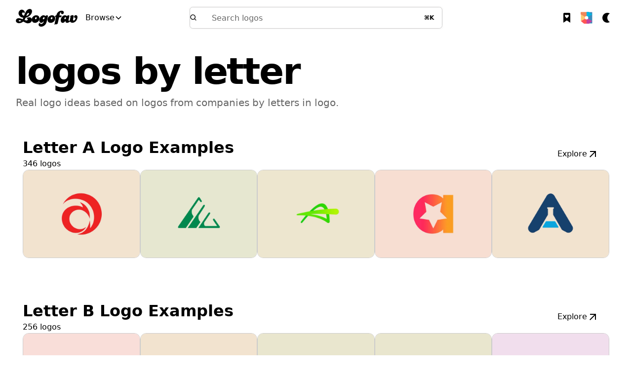

--- FILE ---
content_type: text/html; charset=utf-8
request_url: https://www.logofav.com/letter
body_size: 72870
content:
<!DOCTYPE html><!-- Last Published: Tue Jan 20 2026 22:05:26 GMT+0000 (Coordinated Universal Time) --><html data-wf-domain="www.logofav.com" data-wf-page="660acd28ca2e9aca1b25cf29" data-wf-site="65fb45d1385fe989fe40e84e" lang="en"><head><meta charset="utf-8"/><title>Real Company Logo Inspiration based on Letter in Logo</title><meta content="Real logo ideas based on logos from companies by letters in logo." name="description"/><meta content="Real Company Logo Inspiration based on Letter in Logo" property="og:title"/><meta content="Real logo ideas based on logos from companies by letters in logo." property="og:description"/><meta content="Real Company Logo Inspiration based on Letter in Logo" property="twitter:title"/><meta content="Real logo ideas based on logos from companies by letters in logo." property="twitter:description"/><meta property="og:type" content="website"/><meta content="summary_large_image" name="twitter:card"/><meta content="width=device-width, initial-scale=1" name="viewport"/><link href="https://cdn.prod.website-files.com/65fb45d1385fe989fe40e84e/css/logologo-eb9aa9.webflow.shared.479dbe935.css" rel="stylesheet" type="text/css" integrity="sha384-R52+k1bklZlNATQ1U0VurNb3Jl8dswXLXsLjTgfNKlu419nwwPfFUAtGlzxokKpe" crossorigin="anonymous"/><script type="text/javascript">!function(o,c){var n=c.documentElement,t=" w-mod-";n.className+=t+"js",("ontouchstart"in o||o.DocumentTouch&&c instanceof DocumentTouch)&&(n.className+=t+"touch")}(window,document);</script><link href="https://cdn.prod.website-files.com/65fb45d1385fe989fe40e84e/66044b998049ea9ca8e60616_Logofav-favicon-original.ico" rel="shortcut icon" type="image/x-icon"/><link href="https://cdn.prod.website-files.com/65fb45d1385fe989fe40e84e/66044b950d74fe2d3ba0877d_Logofav-favicon-256x256.png" rel="apple-touch-icon"/><script async="" src="https://www.googletagmanager.com/gtag/js?id=G-BBWH7YFNLG"></script><script type="text/javascript">window.dataLayer = window.dataLayer || [];function gtag(){dataLayer.push(arguments);}gtag('set', 'developer_id.dZGVlNj', true);gtag('js', new Date());gtag('config', 'G-BBWH7YFNLG');</script><!-- Keep this css code to improve the font quality-->
<style>
  * {
  -webkit-font-smoothing: antialiased;
  -moz-osx-font-smoothing: grayscale;
  -o-font-smoothing: antialiased;
}
</style>

<!-- JB -->
<script id="jetboost-script" type="text/javascript"> window.JETBOOST_SITE_ID = "clud11xx900090yxj6z1yeqyq"; (function(d) { var s = d.createElement("script"); s.src = "https://cdn.jetboost.io/jetboost.js"; s.async = 1; d.getElementsByTagName("head")[0].appendChild(s); })(document); </script>

<script src="https://cdn.flowmonk.com/flowmonk.js" data-site-id="RKABXICT8W" defer></script>

<script type="text/javascript" src="https://cdn.prod.website-files.com/65fb45d1385fe989fe40e84e/66561c5826b4d7de96e292ec_dark-mode-v6-2.txt"></script>
<script src="https://cdnjs.cloudflare.com/ajax/libs/gsap/3.12.2/gsap.min.js"></script>
<link rel="canonical" href="https://www.logofav.com/letter" /></head><body><div class="page-wrapper"><div class="global-styles w-embed"><style>

/* Set color style to inherit */
.inherit-color * {
    color: inherit;
}

/* Focus state style for keyboard navigation for the focusable elements */
*[tabindex]:focus-visible,
  input[type="file"]:focus-visible {
   outline: 0.125rem solid #4d65ff;
   outline-offset: 0.125rem;
}

/* Get rid of top margin on first element in any rich text element */
.w-richtext > :not(div):first-child, .w-richtext > div:first-child > :first-child {
  margin-top: 0 !important;
}

/* Get rid of bottom margin on last element in any rich text element */
.w-richtext>:last-child, .w-richtext ol li:last-child, .w-richtext ul li:last-child {
	margin-bottom: 0 !important;
}

/* Prevent all click and hover interaction with an element */
.pointer-events-off {
	pointer-events: none;
}

/* Enables all click and hover interaction with an element */
.pointer-events-on {
  pointer-events: auto;
}

/* Create a class of .div-square which maintains a 1:1 dimension of a div */
.div-square::after {
	content: "";
	display: block;
	padding-bottom: 100%;
}

/* Make sure containers never lose their center alignment */
.container-medium,.container-small, .container-large {
	margin-right: auto !important;
  margin-left: auto !important;
}

/* 
Make the following elements inherit typography styles from the parent and not have hardcoded values. 
Important: You will not be able to style for example "All Links" in Designer with this CSS applied.
Uncomment this CSS to use it in the project. Leave this message for future hand-off.
*/
/*
a,
.w-input,
.w-select,
.w-tab-link,
.w-nav-link,
.w-dropdown-btn,
.w-dropdown-toggle,
.w-dropdown-link {
  color: inherit;
  text-decoration: inherit;
  font-size: inherit;
}
*/

/* Apply "..." after 3 lines of text */
.text-style-3lines {
	display: -webkit-box;
	overflow: hidden;
	-webkit-line-clamp: 3;
	-webkit-box-orient: vertical;
}

/* Apply "..." after 2 lines of text */
.text-style-2lines {
	display: -webkit-box;
	overflow: hidden;
	-webkit-line-clamp: 2;
	-webkit-box-orient: vertical;
}

/* Apply "..." after 2 lines of text */
.text-style-1lines {
	display: -webkit-box;
	overflow: hidden;
	-webkit-line-clamp: 1;
	-webkit-box-orient: vertical;
}

/* Adds inline flex display */
.display-inlineflex {
  display: inline-flex;
}

/* These classes are never overwritten */
.hide {
  display: none !important;
}

@media screen and (max-width: 991px) {
    .hide, .hide-tablet {
        display: none !important;
    }
}
  @media screen and (max-width: 767px) {
    .hide-mobile-landscape{
      display: none !important;
    }
}
  @media screen and (max-width: 479px) {
    .hide-mobile{
      display: none !important;
    }
}
 
.margin-0 {
  margin: 0rem !important;
}
  
.padding-0 {
  padding: 0rem !important;
}

.spacing-clean {
padding: 0rem !important;
margin: 0rem !important;
}

.margin-top {
  margin-right: 0rem !important;
  margin-bottom: 0rem !important;
  margin-left: 0rem !important;
}

.padding-top {
  padding-right: 0rem !important;
  padding-bottom: 0rem !important;
  padding-left: 0rem !important;
}
  
.margin-right {
  margin-top: 0rem !important;
  margin-bottom: 0rem !important;
  margin-left: 0rem !important;
}

.padding-right {
  padding-top: 0rem !important;
  padding-bottom: 0rem !important;
  padding-left: 0rem !important;
}

.margin-bottom {
  margin-top: 0rem !important;
  margin-right: 0rem !important;
  margin-left: 0rem !important;
}

.padding-bottom {
  padding-top: 0rem !important;
  padding-right: 0rem !important;
  padding-left: 0rem !important;
}

.margin-left {
  margin-top: 0rem !important;
  margin-right: 0rem !important;
  margin-bottom: 0rem !important;
}
  
.padding-left {
  padding-top: 0rem !important;
  padding-right: 0rem !important;
  padding-bottom: 0rem !important;
}
  
.margin-horizontal {
  margin-top: 0rem !important;
  margin-bottom: 0rem !important;
}

.padding-horizontal {
  padding-top: 0rem !important;
  padding-bottom: 0rem !important;
}

.margin-vertical {
  margin-right: 0rem !important;
  margin-left: 0rem !important;
}
  
.padding-vertical {
  padding-right: 0rem !important;
  padding-left: 0rem !important;
}

/* Apply "..." at 100% width */
.truncate-width { 
		width: 100%; 
    white-space: nowrap; 
    overflow: hidden; 
    text-overflow: ellipsis; 
}
/* Removes native scrollbar */
.no-scrollbar {
    -ms-overflow-style: none;
    overflow: -moz-scrollbars-none; 
}

.no-scrollbar::-webkit-scrollbar {
    display: none;
}

::-moz-selection { /* Code for Firefox */
  color: var(--color--background);
  background: var(--color--text)
}

::selection {
  color: var(--color--background);
  background: var(--color--text)
}

.tippy-tooltip.category-theme {
	border: 1px solid var(--border-color--border-primary);
  border-radius: var(--border-radius);
  background-color: #fff;
  padding: 0rem;
  box-shadow: 0 12px 16px -4px rgba(0, 0, 0, .08), 0 4px 6px -2px rgba(0, 0, 0, .03);
}

.tippy-tooltip.category-theme .tippy-backdrop {
  background-color: transparent;
}

.tippy-tooltip.black-theme {
	border: 1px solid var(--base-color-neutral--black);
  border-radius: 9px;
  background-color: var(--base-color-neutral--black);
  color: var(--base-color-neutral--white);
  padding: 7px;
  font-weight: 600;
  font-size: .75rem;
  box-shadow: 0 12px 16px -4px rgba(0, 0, 0, .08), 0 4px 6px -2px rgba(0, 0, 0, .03);
}

.tippy-tooltip.black-theme .tippy-backdrop {
  background-color: transparent;
}

.top-bell_pulse {
  position: absolute;
  width: fit-content;
  background-color: var(--base-color-brand--color);
  border-radius: 40px;
  width: 0.5rem;
  height: 0.5rem;
  opacity: 0.75;
  animation: ping 1s cubic-bezier(0, 0, 0.2, 1) infinite;
}

@keyframes ping {
  75%,
  100% {
    transform: scale(2);
    opacity: 0;
  

</style></div><main class="main-wrapper"><nav class="navbar_wrapper"><div data-animation="default" class="topbar2_component w-nav" data-easing2="ease" fs-scrolldisable-element="smart-nav" data-easing="ease" data-collapse="none" data-w-id="3cf6eca1-ec23-5d49-88ba-5388fd09dbbe" role="banner" data-duration="400"><div class="topbar2_container"><div class="topbar1_content-left"><div class="topbar1_menu-button w-nav-button"><div class="menu-icon is-left"><div class="menu-icon_line-top"></div><div class="menu-icon_line-middle"><div class="menu-icon_line-middle-inner"></div></div><div class="menu-icon_line-bottom"></div></div></div><a href="/" class="topbar1_logo-link w-nav-brand"><div class="logo-icon_svg w-embed"><svg version="1.2" xmlns="http://www.w3.org/2000/svg" viewBox="0 0 724 209" width="100%" height="100%"><style></style><path fill-rule="evenodd" fill="currentColor" d="m96.4 80.6q3.2-8.4 5.8-14.9 2.6-6.5 4.8-11.7 2.3-5.2 4.4-9.5 2.1-4.4 4.4-8.7 9.4-16.7 21.8-25.9 12.4-9.2 25.7-9.2 12.1 0 19.6 7.5 7.6 7.6 7.6 19.7 0 12.4-6 24.5-5.9 12.2-16.2 22.5-10.2 10.4-23.9 18-13.8 7.7-29.5 11.1-3.2 8.3-6.8 15.6-3.6 7.3-6 10.2 6.5 3 12.9 4.6 6.4 1.7 11.1 1.7 5.9 0 10.2-3.5 4.2-3.4 4.2-8.4 0-3.6-1.4-5-1.5-1.5-6-2.6-3.1-1.2-3.1-4.3 0-2.5 2.4-4.8 2.5-2.4 6.7-4.2 4.1-1.8 9.4-2.9 5.3-1.2 11.2-1.2 6.5 0 12 2.3 5.5 2.2 9.6 6.3 4 4 6.4 9.5 2.3 5.6 2.3 11.9 0 8.5-3.7 15.9-3.7 7.5-10.1 12.9-6.4 5.4-15.2 8.4-8.8 3-18.9 3-5.4 0-9.3-0.4-4-0.5-9.4-2.5-5.4-2-13.8-6.1-8.4-4-22.8-11.4-10.6 9.4-23.1 14.4-12.5 4.9-25.5 4.9-8.4 0-15.2-2.2-6.9-2.3-11.8-6.2-5-4-7.7-9.5-2.7-5.5-2.7-12 0-6.1 2.5-11.3 2.5-5.1 6.8-9 4.4-3.8 10.4-5.9 6-2.2 13.2-2.2 9.4 0 20.7 3 11.2 2.9 25.4 8.7 2.7-4.2 4.8-9.1 2.2-4.8 3.1-8.6-9.5-1.2-16.1-3.4-6.7-2.3-13.4-6.1-12.2-7.2-19.1-18.5-7-11.4-7-24.2 0-8.8 3.1-16.6 3.2-7.7 8.6-13.6 5.4-5.8 12.5-9.2 7.1-3.4 14.9-3.4 15.6 0 26.1 12.6 3.9 4.5 6 10.1 2.1 5.7 2.1 10.4 0 7.2-5.4 7.2-0.9 0-1.4-0.1-0.6-0.1-1.3-0.6-0.6-0.4-1.9-1.5-1.2-1-3.2-3-2.5-2-7-2-5.4 0-8.8 3.8-3.4 3.8-3.4 10.1 0 4.8 2.2 9.4 2.1 4.6 5.7 7.5 2.9 2.5 6.1 4.1 3.1 1.5 9.4 3.6zm26.6 2.4q6.1-1.5 11.7-4.7 5.6-3.1 10.1-7.1 4.5-3.9 7.2-8.2 2.7-4.3 2.7-8.1 0-3.1-1.9-5.2-1.9-2-4.8-2-6.3 0-11.5 7.2-1.4 1.8-2.2 3.1-0.7 1.2-1.9 3.4-1.1 2.3-2.8 6.2-1.7 4-4.8 11.2-0.5 0.9-0.9 2-0.5 1.1-0.9 2.2zm-57.8 56.1q-2.7-1.2-6.1-2.3-3.4-1.1-6.6-2-3.3-0.9-6.1-1.5-2.8-0.5-4.4-0.5-3.2 0-5.6 2-2.5 2-2.5 4.7 0 3.4 3.1 5.6 3.2 2.3 7.7 2.3 4.9 0 9.7-1.9 4.7-1.9 10.8-6.4z"/><path fill-rule="evenodd" fill="currentColor"  d="m240 75.2q17.3 0 27.4 9.8 10.2 9.7 10.2 26.4 0 11-4.2 20.7-4.2 9.7-11.5 16.7-7.3 7.1-17.1 11.3-9.8 4.2-21 4.2-16.9 0-26.9-10.4-10-10.3-10-27.9 0-10.1 4.3-19.3 4.2-9.3 11.5-16.2 7.4-7 17-11.2 9.7-4.1 20.3-4.1zm-2.5 22.2q-4.7 0-8.4 4.7-3.7 4.6-3.7 10.4 0 4.1 2.1 6.8 2.1 2.7 5.3 2.7 4.9 0 8.6-4.7 3.8-4.6 3.8-10.6 0-4.1-2.2-6.7-2.1-2.6-5.5-2.6z"/><path fill-rule="evenodd" fill="currentColor"  d="m362.8 147.6q-1.8 7.2-3.8 13.2-2 5.9-4.6 11-2.6 5.1-5.6 9.3-3.1 4.3-7.1 8.4-9.2 9.4-20.5 14.5-11.2 5-23.4 5-13.5 0-22.2-6.6-8.6-6.6-8.6-17 0-7.2 3.7-12.1 3.7-5 12.3-9.5 0.4 6.5 4.6 10.4 4.1 3.8 10.2 3.8 6.1 0 12.5-3.6 6.4-3.6 10.2-9.2 2.7-3.9 4.3-8 1.6-4.2 3.8-12.3-4.9 5.4-9 9.1-4 3.7-7.6 6.1-3.6 2.4-7.1 3.4-3.5 1-7.1 1-11.2 0-17.5-9.9-2.5-4.1-3.9-9.1-1.3-5.1-1.3-10.3 0-11.4 4.3-22.2 4.2-10.8 11.3-19.3 7.1-8.4 16.3-13.6 9.3-5.2 18.9-5.2 5.9 0 10.5 2.2 4.6 2.1 10.5 7.3 6.7-5 11.2-7 4.5-2 8.8-2 4.5 0 7.2 2.7 2.7 2.7 2.7 7 0 1.3-0.1 2.2-0.1 0.9-0.4 2zm-32.4-49.2q-2.4 0-4.7 1.3-2.2 1.4-4.2 3.6-1.9 2.3-3.1 5.1-1.2 2.8-1.5 5.7-0.2 3.6 1.8 5.9 2.1 2.2 5.2 2.2 2.7 0 5.2-1.3 2.5-1.4 4.4-3.8 1.9-2.3 3-5.2 1.1-3 1.1-6.1 0-3.2-2-5.3-2-2.1-5.2-2.1z"/><path fill-rule="evenodd" fill="currentColor" d="m424.9 75.2q17.4 0 27.5 9.8 10.1 9.7 10.1 26.4 0 11-4.2 20.7-4.1 9.7-11.4 16.7-7.3 7.1-17.1 11.3-9.8 4.2-21.1 4.2-16.8 0-26.9-10.4-10-10.3-10-27.9 0-10.1 4.3-19.3 4.3-9.3 11.6-16.2 7.3-7 17-11.2 9.7-4.1 20.2-4.1zm-2.4 22.2q-4.8 0-8.5 4.7-3.7 4.6-3.7 10.4 0 4.1 2.1 6.8 2.2 2.7 5.3 2.7 5 0 8.7-4.7 3.7-4.6 3.7-10.6 0-4.1-2.1-6.7-2.2-2.6-5.5-2.6z"/><path fill="currentColor" d="m492.9 166.1q-1.6 7.2-4.7 10.3-2.1 2-5.4 3.4-3.4 1.3-6.1 1.3h-10.1q-4.1 0-7 1.4-2.9 1.3-7.2 5.2l19.1-88.7h-4.9q-5.9 0-5.9-6.5 0-0.9 0.2-1.1l1.2-5.9q0.9-3.6 2.4-5.3 1.6-1.7 4.8-2.6 2.2-0.6 3.8-1.3 1.6-0.7 2.7-2.1 1.1-1.5 2-4 0.9-2.5 2.3-6.5 2.9-9.5 8.6-17.2 5.8-7.8 13.3-13.4 7.5-5.6 16.3-8.8 8.8-3.1 18.2-3.1 12.6 0 20 5.7 7.3 5.7 7.3 15.4 0 4.1-1.5 7.5-1.5 3.5-4.1 6.1-2.5 2.6-5.9 4.1-3.4 1.4-7.2 1.4-6.3 0-10.6-3.9-4.3-3.9-4.3-9.8 0-2.2 0.6-3.9 0.6-1.7 2.1-4.6-3.8 0.6-6.4 1.9-2.6 1.2-4.5 3.6-1.9 2.3-3.1 5.9-1.3 3.6-2.6 9.3l-3.8 17.3h17.5q7.2 0 7.2 5.6 0 0.9-0.4 2.7l-1.2 5.9q-1.8 7.6-9 7.6h-18.9z"/><path fill-rule="evenodd" fill="currentColor" d="m619.6 125.8q-1.4 5.8-1.4 7.9 0 2.4 1.9 4.2 1.9 1.8 4.9 1.8 2.4 0 4.5-0.9 4.7-1.3 5.1-1.3 1.6 0 2.7 1.1 1.2 1.1 1.2 2.9 0 3.6-3.8 7.6-3.7 3.9-9.3 7.3-5.6 3.4-12.3 5.6-6.6 2.3-12.4 2.3-7.9 0-13.1-5.2-5.2-5.2-5.2-13.1 0-1.1 0-2.3 0-1.3 0.3-2.8-3 3.6-4.8 5.8-1.8 2.3-3.1 3.8-1.4 1.6-2.6 2.7-1.2 1.2-2.6 2.5-4.3 4.3-9.7 6.6-5.4 2.4-10.1 2.4-10.1 0-16.5-8.3-6.4-8.3-6.4-21.4 0-11.2 4.2-22 4.3-10.8 11.2-19.3 6.8-8.4 15.7-13.5 8.9-5 18.4-5 13.2 0 21.8 9.6 4-2.9 7-4.7 2.9-1.8 5.1-2.8 2.3-1 4.2-1.3 1.9-0.4 4.2-0.4 4.5 0 7.3 2.4 2.8 2.3 2.6 5.9 0 2.3-0.7 4.5zm-37.6-27.2q-4.9 0-8.7 4.4-3.7 4.4-3.7 10 0 8.6 7.5 8.6 2.2 0 4.3-1.4 2.2-1.3 3.9-3.6 1.7-2.2 2.7-5 1-2.8 1-6 0-7-7-7z"/><path fill="currentColor" d="m640.3 102.4q0.9-3.4 0.9-6.3 0-5.2-5.4-9.2 7.4-6.1 15.5-9.5 8.1-3.4 15.3-3.4 5.8 0 9.2 3.5 3.4 3.5 3.4 9.6 0 2.2-0.2 3.1l-7.5 33.6q-0.4 1.5-0.5 2.7-0.1 1.1-0.1 2.7 0 3.8 2.3 5.8 2.4 2 6.2 2 15.8 0 22.7-31.5-1.3 0.5-2.7 0.6-1.3 0.1-2 0.1-5.8 0-9.7-3.8-3.8-3.8-3.8-9.7 0-4 1.6-7.4 1.6-3.4 4.3-6 2.7-2.6 6.4-4 3.7-1.5 7.7-1.5 8.8 0 14.2 6 5.4 5.9 5.4 15.6 0 6.3-1.6 13.3-1.5 7-4.4 13.7-2.8 6.8-6.6 12.9-3.8 6.2-8.3 10.7-8.1 8.1-18.3 12.6-10.3 4.5-20.6 4.5-13.8 0-22.1-7.2-8.3-7.2-8.3-18.9 0-3.1 0.7-5.8z"/></svg></div></a><a href="/" class="topbar1_logo-link mobile w-nav-brand"><div class="logo-icon_svg mobile w-embed"><svg version="1.2" xmlns="http://www.w3.org/2000/svg" viewBox="0 0 191 170" width="100%" height="100%"><style></style><path fill-rule="evenodd" d="m96.4 80.6q3.2-8.4 5.8-14.9 2.6-6.5 4.8-11.7 2.3-5.2 4.4-9.5 2.1-4.4 4.4-8.7 9.4-16.7 21.8-25.9 12.4-9.2 25.7-9.2 12.1 0 19.6 7.5 7.6 7.6 7.6 19.7 0 12.4-6 24.5-5.9 12.2-16.2 22.5-10.2 10.4-23.9 18-13.8 7.7-29.5 11.1-3.2 8.3-6.8 15.6-3.6 7.3-6 10.2 6.5 3 12.9 4.6 6.4 1.7 11.1 1.7 5.9 0 10.2-3.5 4.2-3.4 4.2-8.4 0-3.6-1.4-5-1.5-1.5-6-2.6-3.1-1.2-3.1-4.3 0-2.5 2.4-4.8 2.5-2.4 6.7-4.2 4.1-1.8 9.4-2.9 5.3-1.2 11.2-1.2 6.5 0 12 2.3 5.5 2.2 9.6 6.3 4 4 6.4 9.5 2.3 5.6 2.3 11.9 0 8.5-3.7 15.9-3.7 7.5-10.1 12.9-6.4 5.4-15.2 8.4-8.8 3-18.9 3-5.4 0-9.3-0.4-4-0.5-9.4-2.5-5.4-2-13.8-6.1-8.4-4-22.8-11.4-10.6 9.4-23.1 14.4-12.5 4.9-25.5 4.9-8.4 0-15.2-2.2-6.9-2.3-11.8-6.2-5-4-7.7-9.5-2.7-5.5-2.7-12 0-6.1 2.5-11.3 2.5-5.1 6.8-9 4.4-3.8 10.4-5.9 6-2.2 13.2-2.2 9.4 0 20.7 3 11.2 2.9 25.4 8.7 2.7-4.2 4.8-9.1 2.2-4.8 3.1-8.6-9.5-1.2-16.1-3.4-6.7-2.3-13.4-6.1-12.2-7.2-19.1-18.5-7-11.4-7-24.2 0-8.8 3.1-16.6 3.2-7.7 8.6-13.6 5.4-5.8 12.5-9.2 7.1-3.4 14.9-3.4 15.6 0 26.1 12.6 3.9 4.5 6 10.1 2.1 5.7 2.1 10.4 0 7.2-5.4 7.2-0.9 0-1.4-0.1-0.6-0.1-1.3-0.6-0.6-0.4-1.9-1.5-1.2-1-3.2-3-2.5-2-7-2-5.4 0-8.8 3.8-3.4 3.8-3.4 10.1 0 4.8 2.2 9.4 2.1 4.6 5.7 7.5 2.9 2.5 6.1 4.1 3.1 1.5 9.4 3.6zm26.6 2.4q6.1-1.5 11.7-4.7 5.6-3.1 10.1-7.1 4.5-3.9 7.2-8.2 2.7-4.3 2.7-8.1 0-3.1-1.9-5.2-1.9-2-4.8-2-6.3 0-11.5 7.2-1.4 1.8-2.2 3.1-0.7 1.2-1.9 3.4-1.1 2.3-2.8 6.2-1.7 4-4.8 11.2-0.5 0.9-0.9 2-0.5 1.1-0.9 2.2zm-57.8 56.1q-2.7-1.2-6.1-2.3-3.4-1.1-6.6-2-3.3-0.9-6.1-1.5-2.8-0.5-4.4-0.5-3.2 0-5.6 2-2.5 2-2.5 4.7 0 3.4 3.1 5.6 3.2 2.3 7.7 2.3 4.9 0 9.7-1.9 4.7-1.9 10.8-6.4z"/></svg></div></a><div class="hide-tablet-nav"><div data-hover="true" data-delay="200" class="topbar1_menu-dropdown w-dropdown"><div class="topbar1_dropdown-link-toggle w-dropdown-toggle"><div>Browse</div><div class="dropdown-chevron w-embed"><svg width=" 100%" height=" 100%" viewBox="0 0 16 16" fill="none" xmlns="http://www.w3.org/2000/svg">
<path fill-rule="evenodd" clip-rule="evenodd" d="M2.55806 6.29544C2.46043 6.19781 2.46043 6.03952 2.55806 5.94189L3.44195 5.058C3.53958 4.96037 3.69787 4.96037 3.7955 5.058L8.00001 9.26251L12.2045 5.058C12.3021 4.96037 12.4604 4.96037 12.5581 5.058L13.4419 5.94189C13.5396 6.03952 13.5396 6.19781 13.4419 6.29544L8.17678 11.5606C8.07915 11.6582 7.92086 11.6582 7.82323 11.5606L2.55806 6.29544Z" fill="currentColor"/>
</svg></div></div><nav class="topbar1_dropdown-link-list w-dropdown-list"><a href="/new" class="navbar-link_block w-inline-block"><div class="icon-embed-xxsmall w-embed"><svg xmlns="http://www.w3.org/2000/svg" xmlns:xlink="http://www.w3.org/1999/xlink" aria-hidden="true" role="img" class="iconify iconify--ic" width="100%" height="100%" preserveAspectRatio="xMidYMid meet" viewBox="0 0 24 24"><path fill="currentColor" d="M20 4H4c-1.11 0-1.99.89-1.99 2L2 18c0 1.11.89 2 2 2h16c1.11 0 2-.89 2-2V6c0-1.11-.89-2-2-2M8.5 15H7.3l-2.55-3.5V15H3.5V9h1.25l2.5 3.5V9H8.5zm5-4.74H11v1.12h2.5v1.26H11v1.11h2.5V15h-4V9h4zm7 3.74c0 .55-.45 1-1 1h-4c-.55 0-1-.45-1-1V9h1.25v4.51h1.13V9.99h1.25v3.51h1.12V9h1.25z"></path></svg></div><div>New</div></a><a href="/popular" class="navbar-link_block w-inline-block"><div class="icon-embed-xxsmall w-embed"><svg xmlns="http://www.w3.org/2000/svg" xmlns:xlink="http://www.w3.org/1999/xlink" aria-hidden="true" role="img" class="iconify iconify--heroicons" width="100%" height="100%" preserveAspectRatio="xMidYMid meet" viewBox="0 0 24 24"><path fill="currentColor" fill-rule="evenodd" d="M12.963 2.286a.75.75 0 0 0-1.071-.136a9.74 9.74 0 0 0-3.539 6.176a7.6 7.6 0 0 1-1.705-1.715a.75.75 0 0 0-1.152-.082A9 9 0 1 0 15.68 4.534a7.46 7.46 0 0 1-2.717-2.248M15.75 14.25a3.75 3.75 0 1 1-7.313-1.172c.628.465 1.35.81 2.133 1a6 6 0 0 1 1.925-3.546a3.75 3.75 0 0 1 3.255 3.718" clip-rule="evenodd"></path></svg></div><div>Popular</div></a><a href="/categories" class="navbar-link_block w-inline-block"><div class="icon-embed-xxsmall w-embed"><svg xmlns="http://www.w3.org/2000/svg" xmlns:xlink="http://www.w3.org/1999/xlink" aria-hidden="true" role="img" class="iconify iconify--bx" width="100%" height="100%" preserveAspectRatio="xMidYMid meet" viewBox="0 0 24 24"><path d="M10 3H4a1 1 0 0 0-1 1v6a1 1 0 0 0 1 1h6a1 1 0 0 0 1-1V4a1 1 0 0 0-1-1zm10 10h-6a1 1 0 0 0-1 1v6a1 1 0 0 0 1 1h6a1 1 0 0 0 1-1v-6a1 1 0 0 0-1-1zM17 3c-2.206 0-4 1.794-4 4s1.794 4 4 4s4-1.794 4-4s-1.794-4-4-4zM7 13c-2.206 0-4 1.794-4 4s1.794 4 4 4s4-1.794 4-4s-1.794-4-4-4z" fill="currentColor"></path></svg></div><div>Categories</div></a><a href="/battle" class="navbar-link_block w-inline-block"><div class="icon-embed-xxsmall w-embed"><svg xmlns="http://www.w3.org/2000/svg" xmlns:xlink="http://www.w3.org/1999/xlink" aria-hidden="true" role="img" class="iconify iconify--ph" width="100%" height="100%" preserveAspectRatio="xMidYMid meet" viewBox="0 0 256 256"><path fill="currentColor" d="M232 120v8a104 104 0 0 1-104.37 104c-54-.19-98-42.06-103.12-94.78a4 4 0 0 1 5.56-4A35.94 35.94 0 0 0 72 122.59a35.92 35.92 0 0 0 53.94 2.33a40.36 40.36 0 0 0 12.87 13A47.94 47.94 0 0 0 120 176a8 8 0 0 0 8.67 8a8.21 8.21 0 0 0 7.33-8.26A32 32 0 0 1 168 144a8 8 0 0 0 8-8.53a8.18 8.18 0 0 0-8.25-7.47H160a24 24 0 0 1-24-24V88h64a32 32 0 0 1 32 32m-187.27 0C55.57 119.6 64 110.37 64 99.52v-23C64 65.63 55.57 56.4 44.73 56A20 20 0 0 0 24 76v24a20 20 0 0 0 20.73 20m56 0c10.84-.39 19.27-9.62 19.27-20.47v-47c0-10.85-8.43-20.08-19.27-20.47A20 20 0 0 0 80 52v48a20 20 0 0 0 20.73 20M176 52a20 20 0 0 0-20.73-20c-10.84.4-19.27 9.63-19.27 20.48V72h36a4 4 0 0 0 4-4Z"></path></svg></div><div>Vote</div></a><div class="line-divider"></div><a href="/color" class="navbar-link_block w-inline-block"><div class="icon-embed-xxsmall w-embed"><svg xmlns="http://www.w3.org/2000/svg" width="100%" height="100%" viewBox="0 0 20 21" fill="none" role="img" class="icon ">
<mask id="mask0" mask-type="alpha" maskUnits="userSpaceOnUse" x="0" y="0" width="20" height="21">
<circle cx="10" cy="10.5" r="10" fill="#C4C4C4"></circle>
</mask>
<g mask="url(#mask0)">
<rect x="10" y="0.5" width="10" height="20" fill="currentColor"></rect>
<path d="M20 4.5L10 -2.5V10.5L20 4.5Z" fill="currentColor"></path>
<path d="M20 16.5L10 24.5V10.5L20 16.5Z" fill="currentColor"></path>
<path d="M0 0.5H10V10.5L0 16.5V0.5Z" fill="currentColor"></path>
<path d="M-7 0.5H10V10.5L-7 0.5Z" fill="currentColor"></path>
<path d="M0 16.5L10 24.5V10.5L0 16.5Z" fill="currentColor"></path>
</g>
<circle cx="10" cy="10.5" r="3" fill="var(--color--background)"></circle>
</svg></div><div>By color</div></a><a href="/type" class="navbar-link_block w-inline-block"><div class="icon-embed-xxsmall w-embed"><svg xmlns="http://www.w3.org/2000/svg" xmlns:xlink="http://www.w3.org/1999/xlink" aria-hidden="true" role="img" class="iconify iconify--ic" width="100%" height="100%" preserveAspectRatio="xMidYMid meet" viewBox="0 0 24 24"><path fill="currentColor" d="m12 2l-5.5 9h11z"></path><circle cx="17.5" cy="17.5" r="4.5" fill="currentColor"></circle><path fill="currentColor" d="M3 13.5h8v8H3z"></path></svg></div><div>By type</div></a><a href="/style" class="navbar-link_block w-inline-block"><div class="icon-embed-xxsmall w-embed"><svg xmlns="http://www.w3.org/2000/svg" xmlns:xlink="http://www.w3.org/1999/xlink" aria-hidden="true" role="img" class="iconify iconify--ic" width="100%" height="100%" preserveAspectRatio="xMidYMid meet" viewBox="0 0 24 24"><path fill="currentColor" d="m2.53 19.65l1.34.56v-9.03l-2.43 5.86c-.41 1.02.08 2.19 1.09 2.61m19.5-3.7L17.07 3.98a2.013 2.013 0 0 0-1.81-1.23c-.26 0-.53.04-.79.15L7.1 5.95a1.999 1.999 0 0 0-1.08 2.6l4.96 11.97a1.998 1.998 0 0 0 2.6 1.08l7.36-3.05a1.994 1.994 0 0 0 1.09-2.6M7.88 8.75c-.55 0-1-.45-1-1s.45-1 1-1s1 .45 1 1s-.45 1-1 1m-2 11c0 1.1.9 2 2 2h1.45l-3.45-8.34z"></path></svg></div><div>By style</div></a><a href="/letter" aria-current="page" class="navbar-link_block w-inline-block w--current"><div class="icon-embed-xxsmall w-embed"><svg xmlns="http://www.w3.org/2000/svg" xmlns:xlink="http://www.w3.org/1999/xlink" aria-hidden="true" role="img" class="iconify iconify--carbon" width="100%" height="100%" preserveAspectRatio="xMidYMid meet" viewBox="0 0 32 32"><path fill="currentColor" d="M23 13h-5v2h5v2h-4a2 2 0 0 0-2 2v2a2 2 0 0 0 2 2h6v-8a2 2 0 0 0-2-2m0 8h-4v-2h4zM13 9H9a2 2 0 0 0-2 2v12h2v-5h4v5h2V11a2 2 0 0 0-2-2m-4 7v-5h4v5z"></path></svg></div><div>By letter</div></a><a href="/letter" aria-current="page" class="navbar-link_block w-inline-block w--current"><div class="icon-embed-xxsmall w-embed"><svg xmlns="http://www.w3.org/2000/svg" xmlns:xlink="http://www.w3.org/1999/xlink" aria-hidden="true" role="img" class="iconify iconify--bx" width="100%" height="100%" preserveAspectRatio="xMidYMid meet" viewBox="0 0 24 24"><path d="M12 2C7.589 2 4 5.589 4 9.995C3.971 16.44 11.696 21.784 12 22c0 0 8.029-5.56 8-12c0-4.411-3.589-8-8-8zm0 12c-2.21 0-4-1.79-4-4s1.79-4 4-4s4 1.79 4 4s-1.79 4-4 4z" fill="currentColor"></path></svg></div><div>By location</div></a></nav></div></div></div><div class="topbar1_search-desktop"><div data-w-id="3cf6eca1-ec23-5d49-88ba-5388fd09dbde" class="navbar_search"><div id="nav-search" class="form_input is-icon-left primary"><div class="navbar-search_text">Search logos</div><div class="text-size-tiny text-weight-bold">⌘K</div></div><div class="form_icon-wrapper"><div class="icon-embed-xxsmall w-embed"><svg xmlns="http://www.w3.org/2000/svg" width="100%" height="100%" viewBox="0 0 24 24" fill="none" preserveAspectRatio="xMidYMid meet" aria-hidden="true" role="img">
<path d="M10 18C11.775 17.9996 13.4988 17.4054 14.897 16.312L19.293 20.708L20.707 19.294L16.311 14.898C17.405 13.4997 17.9996 11.7754 18 10C18 5.589 14.411 2 10 2C5.589 2 2 5.589 2 10C2 14.411 5.589 18 10 18ZM10 4C13.309 4 16 6.691 16 10C16 13.309 13.309 16 10 16C6.691 16 4 13.309 4 10C4 6.691 6.691 4 10 4Z" fill="currentColor"/>
</svg></div></div></div></div><div id="w-node-_3cf6eca1-ec23-5d49-88ba-5388fd09dbe4-fd09dbbd" class="topbar2_content-right"><div data-w-id="3cf6eca1-ec23-5d49-88ba-5388fd09dbe5" class="topbar2_search-button-tablet"><div class="icon-embed-xsmall w-embed"><svg width="100%" height="100%" viewBox="0 0 24 24" fill="none" xmlns="http://www.w3.org/2000/svg">
<path d="M10 18C11.775 17.9996 13.4988 17.4054 14.897 16.312L19.293 20.708L20.707 19.294L16.311 14.898C17.405 13.4997 17.9996 11.7754 18 10C18 5.589 14.411 2 10 2C5.589 2 2 5.589 2 10C2 14.411 5.589 18 10 18ZM10 4C13.309 4 16 6.691 16 10C16 13.309 13.309 16 10 16C6.691 16 4 13.309 4 10C4 6.691 6.691 4 10 4Z" fill="currentColor"/>
</svg></div></div><a href="/bookmarks" class="navbar-saved_wrapper w-inline-block"><div class="topbar1_bell-dot jetboost-favorites-show-zkj5"></div><div class="icon-embed-xsmall w-embed"><svg xmlns="http://www.w3.org/2000/svg" xmlns:xlink="http://www.w3.org/1999/xlink" aria-hidden="true" role="img" class="iconify iconify--bx" width="100%" height="100%" preserveAspectRatio="xMidYMid meet" viewBox="0 0 24 24"><path d="M19 22V4c0-1.103-.897-2-2-2H7c-1.103 0-2 .897-2 2v18l7-4.666L19 22zM8.006 8.056c0-.568.224-1.083.585-1.456c.361-.372.86-.603 1.412-.603c0 0 .996-.003 1.997 1.029c1.001-1.032 1.997-1.029 1.997-1.029c.552 0 1.051.23 1.412.603s.585.888.585 1.456s-.224 1.084-.585 1.456L12 13.203L8.591 9.512a2.083 2.083 0 0 1-.585-1.456z" fill="currentColor"></path></svg></div></a><a tr-logo-mode="" href="#" class="navbar-saved_wrapper w-inline-block"><div class="icon-embed-xsmall w-embed"><svg xmlns="http://www.w3.org/2000/svg" width="100%" height="100%" viewBox="0 0 20 21" fill="none" role="img" class="icon ">
<mask id="mask0" mask-type="alpha" maskUnits="userSpaceOnUse" x="0" y="0" width="20" height="21">
<circle cx="10" cy="10.5" r="10" fill="#C4C4C4"></circle>
</mask>
<g mask="url(#mask0)">
<rect x="10" y="0.5" width="10" height="20" fill="#3A8BBB"></rect>
<path d="M20 4.5L10 -2.5V10.5L20 4.5Z" fill="#00B6E3"></path>
<path d="M20 16.5L10 24.5V10.5L20 16.5Z" fill="#C142A0"></path>
<path d="M0 0.5H10V10.5L0 16.5V0.5Z" fill="#FCC870"></path>
<path d="M-7 0.5H10V10.5L-7 0.5Z" fill="#EF875B"></path>
<path d="M0 16.5L10 24.5V10.5L0 16.5Z" fill="#FF5555"></path>
</g>
<circle cx="10" cy="10.5" r="3" fill="var(--color--background)"></circle>
</svg></div></a><a tr-color-toggle="" href="#" class="navbar-saved_wrapper w-inline-block"><div class="icon-embed-xsmall w-embed"><svg xmlns="http://www.w3.org/2000/svg" xmlns:xlink="http://www.w3.org/1999/xlink" aria-hidden="true" role="img" class="iconify iconify--ic" width="100%" height="100%" preserveAspectRatio="xMidYMid meet" viewBox="0 0 24 24"><path fill="currentColor" d="M14 2c1.82 0 3.53.5 5 1.35c-2.99 1.73-5 4.95-5 8.65s2.01 6.92 5 8.65A9.973 9.973 0 0 1 14 22C8.48 22 4 17.52 4 12S8.48 2 14 2"></path></svg></div></a><div data-hover="false" data-delay="200" data-w-id="3cf6eca1-ec23-5d49-88ba-5388fd09dbea" class="topbar2_menu-dropdown w-dropdown"><div class="topbar1_dropdown-toggle w-dropdown-toggle"><a href="#" class="button is-secondary is-small is-icon-only w-inline-block"><div class="icon-embed-xsmall w-embed"><svg xmlns="http://www.w3.org/2000/svg" xmlns:xlink="http://www.w3.org/1999/xlink" aria-hidden="true" role="img" class="iconify iconify--ic" width="100%" height="100%" preserveAspectRatio="xMidYMid meet" viewBox="0 0 24 24"><path fill="currentColor" d="M19 9.998H5v-2h14zm0 6H5v-2h14z"></path></svg></div></a></div><nav class="topbar1_dropdown-list w-dropdown-list"><a href="/new" class="navbar-link_block w-inline-block"><div class="icon-embed-xxsmall w-embed"><svg xmlns="http://www.w3.org/2000/svg" xmlns:xlink="http://www.w3.org/1999/xlink" aria-hidden="true" role="img" class="iconify iconify--ic" width="100%" height="100%" preserveAspectRatio="xMidYMid meet" viewBox="0 0 24 24"><path fill="currentColor" d="M20 4H4c-1.11 0-1.99.89-1.99 2L2 18c0 1.11.89 2 2 2h16c1.11 0 2-.89 2-2V6c0-1.11-.89-2-2-2M8.5 15H7.3l-2.55-3.5V15H3.5V9h1.25l2.5 3.5V9H8.5zm5-4.74H11v1.12h2.5v1.26H11v1.11h2.5V15h-4V9h4zm7 3.74c0 .55-.45 1-1 1h-4c-.55 0-1-.45-1-1V9h1.25v4.51h1.13V9.99h1.25v3.51h1.12V9h1.25z"></path></svg></div><div>New</div></a><a href="/popular" class="navbar-link_block w-inline-block"><div class="icon-embed-xxsmall w-embed"><svg xmlns="http://www.w3.org/2000/svg" xmlns:xlink="http://www.w3.org/1999/xlink" aria-hidden="true" role="img" class="iconify iconify--heroicons" width="100%" height="100%" preserveAspectRatio="xMidYMid meet" viewBox="0 0 24 24"><path fill="currentColor" fill-rule="evenodd" d="M12.963 2.286a.75.75 0 0 0-1.071-.136a9.74 9.74 0 0 0-3.539 6.176a7.6 7.6 0 0 1-1.705-1.715a.75.75 0 0 0-1.152-.082A9 9 0 1 0 15.68 4.534a7.46 7.46 0 0 1-2.717-2.248M15.75 14.25a3.75 3.75 0 1 1-7.313-1.172c.628.465 1.35.81 2.133 1a6 6 0 0 1 1.925-3.546a3.75 3.75 0 0 1 3.255 3.718" clip-rule="evenodd"></path></svg></div><div>Popular</div></a><a href="/categories" class="navbar-link_block w-inline-block"><div class="icon-embed-xxsmall w-embed"><svg xmlns="http://www.w3.org/2000/svg" xmlns:xlink="http://www.w3.org/1999/xlink" aria-hidden="true" role="img" class="iconify iconify--bx" width="100%" height="100%" preserveAspectRatio="xMidYMid meet" viewBox="0 0 24 24"><path d="M10 3H4a1 1 0 0 0-1 1v6a1 1 0 0 0 1 1h6a1 1 0 0 0 1-1V4a1 1 0 0 0-1-1zm10 10h-6a1 1 0 0 0-1 1v6a1 1 0 0 0 1 1h6a1 1 0 0 0 1-1v-6a1 1 0 0 0-1-1zM17 3c-2.206 0-4 1.794-4 4s1.794 4 4 4s4-1.794 4-4s-1.794-4-4-4zM7 13c-2.206 0-4 1.794-4 4s1.794 4 4 4s4-1.794 4-4s-1.794-4-4-4z" fill="currentColor"></path></svg></div><div>Categories</div></a><a href="/battle" class="navbar-link_block w-inline-block"><div class="icon-embed-xxsmall w-embed"><svg xmlns="http://www.w3.org/2000/svg" xmlns:xlink="http://www.w3.org/1999/xlink" aria-hidden="true" role="img" class="iconify iconify--ph" width="100%" height="100%" preserveAspectRatio="xMidYMid meet" viewBox="0 0 256 256"><path fill="currentColor" d="M232 120v8a104 104 0 0 1-104.37 104c-54-.19-98-42.06-103.12-94.78a4 4 0 0 1 5.56-4A35.94 35.94 0 0 0 72 122.59a35.92 35.92 0 0 0 53.94 2.33a40.36 40.36 0 0 0 12.87 13A47.94 47.94 0 0 0 120 176a8 8 0 0 0 8.67 8a8.21 8.21 0 0 0 7.33-8.26A32 32 0 0 1 168 144a8 8 0 0 0 8-8.53a8.18 8.18 0 0 0-8.25-7.47H160a24 24 0 0 1-24-24V88h64a32 32 0 0 1 32 32m-187.27 0C55.57 119.6 64 110.37 64 99.52v-23C64 65.63 55.57 56.4 44.73 56A20 20 0 0 0 24 76v24a20 20 0 0 0 20.73 20m56 0c10.84-.39 19.27-9.62 19.27-20.47v-47c0-10.85-8.43-20.08-19.27-20.47A20 20 0 0 0 80 52v48a20 20 0 0 0 20.73 20M176 52a20 20 0 0 0-20.73-20c-10.84.4-19.27 9.63-19.27 20.48V72h36a4 4 0 0 0 4-4Z"></path></svg></div><div>Vote</div></a><div class="line-divider"></div><a href="/color" class="navbar-link_block w-inline-block"><div class="icon-embed-xxsmall w-embed"><svg xmlns="http://www.w3.org/2000/svg" width="100%" height="100%" viewBox="0 0 20 21" fill="none" role="img" class="icon ">
<mask id="mask0" mask-type="alpha" maskUnits="userSpaceOnUse" x="0" y="0" width="20" height="21">
<circle cx="10" cy="10.5" r="10" fill="#C4C4C4"></circle>
</mask>
<g mask="url(#mask0)">
<rect x="10" y="0.5" width="10" height="20" fill="currentColor"></rect>
<path d="M20 4.5L10 -2.5V10.5L20 4.5Z" fill="currentColor"></path>
<path d="M20 16.5L10 24.5V10.5L20 16.5Z" fill="currentColor"></path>
<path d="M0 0.5H10V10.5L0 16.5V0.5Z" fill="currentColor"></path>
<path d="M-7 0.5H10V10.5L-7 0.5Z" fill="currentColor"></path>
<path d="M0 16.5L10 24.5V10.5L0 16.5Z" fill="currentColor"></path>
</g>
<circle cx="10" cy="10.5" r="3" fill="var(--color--background)"></circle>
</svg></div><div>By color</div></a><a href="/type" class="navbar-link_block w-inline-block"><div class="icon-embed-xxsmall w-embed"><svg xmlns="http://www.w3.org/2000/svg" xmlns:xlink="http://www.w3.org/1999/xlink" aria-hidden="true" role="img" class="iconify iconify--ic" width="100%" height="100%" preserveAspectRatio="xMidYMid meet" viewBox="0 0 24 24"><path fill="currentColor" d="m12 2l-5.5 9h11z"></path><circle cx="17.5" cy="17.5" r="4.5" fill="currentColor"></circle><path fill="currentColor" d="M3 13.5h8v8H3z"></path></svg></div><div>By type</div></a><a href="/style" class="navbar-link_block w-inline-block"><div class="icon-embed-xxsmall w-embed"><svg xmlns="http://www.w3.org/2000/svg" xmlns:xlink="http://www.w3.org/1999/xlink" aria-hidden="true" role="img" class="iconify iconify--ic" width="100%" height="100%" preserveAspectRatio="xMidYMid meet" viewBox="0 0 24 24"><path fill="currentColor" d="m2.53 19.65l1.34.56v-9.03l-2.43 5.86c-.41 1.02.08 2.19 1.09 2.61m19.5-3.7L17.07 3.98a2.013 2.013 0 0 0-1.81-1.23c-.26 0-.53.04-.79.15L7.1 5.95a1.999 1.999 0 0 0-1.08 2.6l4.96 11.97a1.998 1.998 0 0 0 2.6 1.08l7.36-3.05a1.994 1.994 0 0 0 1.09-2.6M7.88 8.75c-.55 0-1-.45-1-1s.45-1 1-1s1 .45 1 1s-.45 1-1 1m-2 11c0 1.1.9 2 2 2h1.45l-3.45-8.34z"></path></svg></div><div>By style</div></a><a href="/letter" aria-current="page" class="navbar-link_block w-inline-block w--current"><div class="icon-embed-xxsmall w-embed"><svg xmlns="http://www.w3.org/2000/svg" xmlns:xlink="http://www.w3.org/1999/xlink" aria-hidden="true" role="img" class="iconify iconify--carbon" width="100%" height="100%" preserveAspectRatio="xMidYMid meet" viewBox="0 0 32 32"><path fill="currentColor" d="M23 13h-5v2h5v2h-4a2 2 0 0 0-2 2v2a2 2 0 0 0 2 2h6v-8a2 2 0 0 0-2-2m0 8h-4v-2h4zM13 9H9a2 2 0 0 0-2 2v12h2v-5h4v5h2V11a2 2 0 0 0-2-2m-4 7v-5h4v5z"></path></svg></div><div>By letter</div></a><a href="/letter" aria-current="page" class="navbar-link_block w-inline-block w--current"><div class="icon-embed-xxsmall w-embed"><svg xmlns="http://www.w3.org/2000/svg" xmlns:xlink="http://www.w3.org/1999/xlink" aria-hidden="true" role="img" class="iconify iconify--bx" width="100%" height="100%" preserveAspectRatio="xMidYMid meet" viewBox="0 0 24 24"><path d="M12 2C7.589 2 4 5.589 4 9.995C3.971 16.44 11.696 21.784 12 22c0 0 8.029-5.56 8-12c0-4.411-3.589-8-8-8zm0 12c-2.21 0-4-1.79-4-4s1.79-4 4-4s4 1.79 4 4s-1.79 4-4 4z" fill="currentColor"></path></svg></div><div>By location</div></a></nav></div></div></div></div><div class="navsearch_modal"><div class="navsearch_modal-content-wrapper"><div class="navsearch_form-block"><div class="search_form"><div class="navsearch_form-wrapper"><div class="navsearch-form_block w-form"><form id="wf-form-Claim-Directory" name="wf-form-Claim-Directory" data-name="Claim Directory" method="get" class="navsearch_form" data-wf-page-id="660acd28ca2e9aca1b25cf29" data-wf-element-id="a0b991a2-795c-582d-4b2a-f340cfe30708"><div class="search_input-field"><input class="form_input is-icon-left jetboost-list-search-input-51gp w-input" maxlength="256" name="Claim-Email-2" data-name="Claim Email 2" placeholder="Search logos...." type="text" id="Claim-Email-2" required=""/><div class="form-icon-left"><div class="icon-embed-xsmall w-embed"><svg xmlns="http://www.w3.org/2000/svg" width="100%" height="100%" viewBox="0 0 24 24" fill="none" preserveAspectRatio="xMidYMid meet" aria-hidden="true" role="img">
<path d="M10 18C11.775 17.9996 13.4988 17.4054 14.897 16.312L19.293 20.708L20.707 19.294L16.311 14.898C17.405 13.4997 17.9996 11.7754 18 10C18 5.589 14.411 2 10 2C5.589 2 2 5.589 2 10C2 14.411 5.589 18 10 18ZM10 4C13.309 4 16 6.691 16 10C16 13.309 13.309 16 10 16C6.691 16 4 13.309 4 10C4 6.691 6.691 4 10 4Z" fill="currentColor"/>
</svg></div></div><a data-w-id="a0b991a2-795c-582d-4b2a-f340cfe3070d" href="#" class="button is-link search w-inline-block"><div>Cancel</div></a></div></form><div class="success-message w-form-done"><div>Thank you! Your submission has been received!</div></div><div class="error-message w-form-fail"><div>Oops! Something went wrong while submitting the form.</div></div></div></div><div class="navsearch_results-group-list"><div class="navsearch-trending_div jetboost-inactive-show-51gp"><div class="navsearch-trending_div"><div class="navsearch-heading_text">Trending logos</div><div class="navsearch-trending-list_wrapper w-dyn-list"><aside role="list" class="navsearch-trending-list_list no-scrollbar w-dyn-items"><div role="listitem" class="navsearch-trending-list_item w-dyn-item"><a href="/logo/black-white-letter-b-continuous-line-organic-logo-example-browze" class="navsearch-trending-item_link w-inline-block"><img src="https://cdn.prod.website-files.com/65fb46186d1d506d69123dfd/664af563607968c4def3fe1c_NJBPZSDVMNrB0qluccknd7JZBNXbuzIrXgJOc4-MYfc.webp" loading="lazy" alt="" class="navsearch-trending-item_image"/></a></div><div role="listitem" class="navsearch-trending-list_item w-dyn-item"><a href="/logo/green-letter-m-rounded-overlapping-logo-example-matsuura" class="navsearch-trending-item_link w-inline-block"><img src="https://cdn.prod.website-files.com/65fb46186d1d506d69123dfd/664c62cb9d6c7afe74ab179b_2_MA0hDwS_rkLzK2Wrzw1KiMt8KIqzT0fRY-HVfnnfA.webp" loading="lazy" alt="" class="navsearch-trending-item_image"/></a></div><div role="listitem" class="navsearch-trending-list_item w-dyn-item"><a href="/logo/red-white-letter-r-round-minimalist-logo-example-rossignol" class="navsearch-trending-item_link w-inline-block"><img src="https://cdn.prod.website-files.com/65fb46186d1d506d69123dfd/66450e94c3ab2084e3933d94_d2T-Wud3hQZJTEqKznHGm2etopBqcTsXjY-hjeI87aM.webp" loading="lazy" alt="" class="navsearch-trending-item_image"/></a></div><div role="listitem" class="navsearch-trending-list_item w-dyn-item"><a href="/logo/black-letter-n-3d-geometric-logo-example-notion" class="navsearch-trending-item_link w-inline-block"><img src="https://cdn.prod.website-files.com/65fb46186d1d506d69123dfd/664530e0dcce31be021da51c_A22It9kXku7oS4wreb-9VXctvUT6WOzcnRWHRq3_g6s.webp" loading="lazy" alt="" class="navsearch-trending-item_image"/></a></div><div role="listitem" class="navsearch-trending-list_item w-dyn-item"><a href="/logo/coral-red-letter-a-minimalistic-abstract-logo-example-angi" class="navsearch-trending-item_link w-inline-block"><img src="https://cdn.prod.website-files.com/65fb46186d1d506d69123dfd/66450f8d9edf048ad51d811f_EWRO5x3ZNiUUSbbwuxIYtow3rOyTaX0OTeBV-VBdZhQ.webp" loading="lazy" alt="" class="navsearch-trending-item_image"/></a></div><div role="listitem" class="navsearch-trending-list_item w-dyn-item"><a href="/logo/black-white-letter-f-geometric-abstract-logo-example-framer" class="navsearch-trending-item_link w-inline-block"><img src="https://cdn.prod.website-files.com/65fb46186d1d506d69123dfd/6645074975b40517113b4bd3_HCBZZ8cvvHkBHVe0tVeihK1ERDBH4Iuwpw4ojzciRYE.webp" loading="lazy" alt="" class="navsearch-trending-item_image"/></a></div><div role="listitem" class="navsearch-trending-list_item w-dyn-item"><a href="/logo/blue-letter-b-geometric-minimalist-logo-example-basis-london" class="navsearch-trending-item_link w-inline-block"><img src="https://cdn.prod.website-files.com/65fb46186d1d506d69123dfd/664511c56117fde96fdfae41_JxeqbbdVEoxl1ii35Riv9Z4ZQbTD8EVUFxYkvOX9GMc.webp" loading="lazy" alt="" class="navsearch-trending-item_image"/></a></div><div role="listitem" class="navsearch-trending-list_item w-dyn-item"><a href="/logo/blue-letter-m-lines-negative-space-logo-example-mobileye" class="navsearch-trending-item_link w-inline-block"><img src="https://cdn.prod.website-files.com/65fb46186d1d506d69123dfd/6630f9cdb4b7a1fb9473b383_Z34kJv3-wAwnIkKkSh_Qtnq5wyqeZXrMQdH2OVbrnP4.webp" loading="lazy" alt="" class="navsearch-trending-item_image"/></a></div><div role="listitem" class="navsearch-trending-list_item w-dyn-item"><a href="/logo/blue-letter-a-geometric-abstract-logo-example-akku-vertrieb" class="navsearch-trending-item_link w-inline-block"><img src="https://cdn.prod.website-files.com/65fb46186d1d506d69123dfd/6644c02214d62a6280776059_Q7era9cHQ_Wv1QSOnWScItYQyVC_KwRLGNWFjBApKBI.webp" loading="lazy" alt="" class="navsearch-trending-item_image"/></a></div><div role="listitem" class="navsearch-trending-list_item w-dyn-item"><a href="/logo/green-letter-d-modern-innovation-logo-example-deliveroo" class="navsearch-trending-item_link w-inline-block"><img src="https://cdn.prod.website-files.com/65fb46186d1d506d69123dfd/664511e36844eb53da2622db_WhiPN9UncOnOvvKMyNUAv9ZEgXH89FPgbAzIl_pcICM.webp" loading="lazy" alt="" class="navsearch-trending-item_image"/></a></div></aside></div></div><div class="navsearch-heading_text">Styles</div><div class="navsearch-categories-list_wrapper w-dyn-list"><div role="list" class="navsearch-categories-list_list w-dyn-items"><div role="listitem" class="navsearch-categories-list_item w-dyn-item"><a href="/style/alphabet-logo-examples" class="navsearch-feature-item_div w-inline-block"><div class="navsearch-categories-header_text">Alphabet Logo Examples</div><div class="w-embed"><div class="navsearch-categories-description_text">4657 logos</div></div></a></div><div role="listitem" class="navsearch-categories-list_item w-dyn-item"><a href="/style/uppercase-logo-ideas" class="navsearch-feature-item_div w-inline-block"><div class="navsearch-categories-header_text">Uppercase Logo Ideas</div><div class="w-embed"><div class="navsearch-categories-description_text">4002 logos</div></div></a></div><div role="listitem" class="navsearch-categories-list_item w-dyn-item"><a href="/style/display-logo-ideas" class="navsearch-feature-item_div w-inline-block"><div class="navsearch-categories-header_text">Display Logo Ideas</div><div class="w-embed"><div class="navsearch-categories-description_text">3251 logos</div></div></a></div><div role="listitem" class="navsearch-categories-list_item w-dyn-item"><a href="/style/abstract-logo-examples" class="navsearch-feature-item_div w-inline-block"><div class="navsearch-categories-header_text">Abstract Logo Examples</div><div class="w-embed"><div class="navsearch-categories-description_text">2204 logos</div></div></a></div></div></div><div class="navsearch-heading_text">Colors</div><div class="navsearch-categories-list_wrapper w-dyn-list"><div role="list" class="navsearch-categories-list_list w-dyn-items"><div role="listitem" class="navsearch-categories-list_item w-dyn-item"><a href="/color/blue-logo-examples" class="navsearch-feature-item_div w-inline-block"><div class="navsearch-categories-header_text">Blue Logo Examples</div><div class="w-embed"><div class="navsearch-categories-description_text">1490 logos</div></div></a></div><div role="listitem" class="navsearch-categories-list_item w-dyn-item"><a href="/color/red-logo-ideas" class="navsearch-feature-item_div w-inline-block"><div class="navsearch-categories-header_text">Red Logo Ideas</div><div class="w-embed"><div class="navsearch-categories-description_text">976 logos</div></div></a></div><div role="listitem" class="navsearch-categories-list_item w-dyn-item"><a href="/color/black-logo-ideas" class="navsearch-feature-item_div w-inline-block"><div class="navsearch-categories-header_text">Black Logo Ideas</div><div class="w-embed"><div class="navsearch-categories-description_text">924 logos</div></div></a></div><div role="listitem" class="navsearch-categories-list_item w-dyn-item"><a href="/color/green-logo-ideas" class="navsearch-feature-item_div w-inline-block"><div class="navsearch-categories-header_text">Green Logo Ideas</div><div class="w-embed"><div class="navsearch-categories-description_text">721 logos</div></div></a></div></div></div></div><div class="navsearch-results_div jetboost-active-show-51gp"><div class="navsearch-active-jb_wrapper"><div class="navsearch-active-search_wrapper jetboost-list-wrapper-51gp w-dyn-list"><div role="list" class="navsearch-active-search_list w-dyn-items"><div role="listitem" class="navsearch-active-search_item w-dyn-item"><a href="/logo/red-black-letter-i-abstract-fortress-logo-example-ayuntamiento-de-irun" class="navsearch-active-results_link w-inline-block"><div class="navsearch-active-icon_div"><img src="https://cdn.prod.website-files.com/65fb46186d1d506d69123dfd/672af8a730efd795f2c4000d_l9U0SDRksVJbR1waZiyBNpNtRNFt-741i50t8q4dXsw.webp" loading="lazy" alt="" class="navsearch-active-icon_image"/></div><div class="navsearch-active-description_div"><div class="grid-item-title_text">Ayuntamiento de Irun</div></div></a><div class="jb-embed w-embed"><input type="hidden" class="jetboost-list-item" value="red-black-letter-i-abstract-fortress-logo-example-ayuntamiento-de-irun" /></div></div><div role="listitem" class="navsearch-active-search_item w-dyn-item"><a href="/logo/green-letter-i-abstract-silhouette-logo-example-infectopharm" class="navsearch-active-results_link w-inline-block"><div class="navsearch-active-icon_div"><img src="https://cdn.prod.website-files.com/65fb46186d1d506d69123dfd/672ae9e749b8206af2804db3_uoJBp03vnwdSqHosWuMh5nF7fx3013OMp0B-6nxp7ro.webp" loading="lazy" alt="" class="navsearch-active-icon_image"/></div><div class="navsearch-active-description_div"><div class="grid-item-title_text">InfectoPharm</div></div></a><div class="jb-embed w-embed"><input type="hidden" class="jetboost-list-item" value="green-letter-i-abstract-silhouette-logo-example-infectopharm" /></div></div><div role="listitem" class="navsearch-active-search_item w-dyn-item"><a href="/logo/red-yellow-letter-a-contemporary-gradient-logo-example-astral-media" class="navsearch-active-results_link w-inline-block"><div class="navsearch-active-icon_div"><img src="https://cdn.prod.website-files.com/65fb46186d1d506d69123dfd/672adbe29d44c3fdb0de5936_BML6rRdsJppraUVaHS8g9nyDjvTS3q_ltQGCZmzEmOk.webp" loading="lazy" alt="" class="navsearch-active-icon_image"/></div><div class="navsearch-active-description_div"><div class="grid-item-title_text">Astral Media</div></div></a><div class="jb-embed w-embed"><input type="hidden" class="jetboost-list-item" value="red-yellow-letter-a-contemporary-gradient-logo-example-astral-media" /></div></div><div role="listitem" class="navsearch-active-search_item w-dyn-item"><a href="/logo/red-grey-letter-v-uppercase-abstract-logo-example-vulcan-centaur" class="navsearch-active-results_link w-inline-block"><div class="navsearch-active-icon_div"><img src="https://cdn.prod.website-files.com/65fb46186d1d506d69123dfd/672aa44c49191da34464c2ff_VK0G_HLmK69ES9I8Dd79fzi-M-7cCEIDEl3aDCUdRCU.webp" loading="lazy" alt="" class="navsearch-active-icon_image"/></div><div class="navsearch-active-description_div"><div class="grid-item-title_text">Vulcan Centaur</div></div></a><div class="jb-embed w-embed"><input type="hidden" class="jetboost-list-item" value="red-grey-letter-v-uppercase-abstract-logo-example-vulcan-centaur" /></div></div><div role="listitem" class="navsearch-active-search_item w-dyn-item"><a href="/logo/lavender-pink-letter-y-abstract-shield-logo-example-yogurtland" class="navsearch-active-results_link w-inline-block"><div class="navsearch-active-icon_div"><img src="https://cdn.prod.website-files.com/65fb46186d1d506d69123dfd/672a87fc7c25dea333f6f8c6_sBxVBJU14Uvwnlnwlt4nv7WkCmJokDbDpHtZqNd7qAI.webp" loading="lazy" alt="" class="navsearch-active-icon_image"/></div><div class="navsearch-active-description_div"><div class="grid-item-title_text">Yogurtland</div></div></a><div class="jb-embed w-embed"><input type="hidden" class="jetboost-list-item" value="lavender-pink-letter-y-abstract-shield-logo-example-yogurtland" /></div></div><div role="listitem" class="navsearch-active-search_item w-dyn-item"><a href="/logo/blue-letter-g-shield-abstract-logo-example-galvion" class="navsearch-active-results_link w-inline-block"><div class="navsearch-active-icon_div"><img src="https://cdn.prod.website-files.com/65fb46186d1d506d69123dfd/672a6ba8212ebadab2c025a7_gsfcE-1GUiZuelD9md_haEB8yjn32Co17gjUmqch1b0.webp" loading="lazy" alt="" class="navsearch-active-icon_image"/></div><div class="navsearch-active-description_div"><div class="grid-item-title_text">Galvion</div></div></a><div class="jb-embed w-embed"><input type="hidden" class="jetboost-list-item" value="blue-letter-g-shield-abstract-logo-example-galvion" /></div></div><div role="listitem" class="navsearch-active-search_item w-dyn-item"><a href="/logo/silver-chrome-letter-z-abstract-3d-logo-example-zero-motorcycles" class="navsearch-active-results_link w-inline-block"><div class="navsearch-active-icon_div"><img src="https://cdn.prod.website-files.com/65fb46186d1d506d69123dfd/672a4fa044c83a36a5e880bf_whvMYWuX1g5EGJGruZhhpeQgQeqpdZJiNd3fBVjiztw.webp" loading="lazy" alt="" class="navsearch-active-icon_image"/></div><div class="navsearch-active-description_div"><div class="grid-item-title_text">Zero Motorcycles</div></div></a><div class="jb-embed w-embed"><input type="hidden" class="jetboost-list-item" value="silver-chrome-letter-z-abstract-3d-logo-example-zero-motorcycles" /></div></div><div role="listitem" class="navsearch-active-search_item w-dyn-item"><a href="/logo/red-grey-letter-g-round-abstract-logo-example-gore-mutual" class="navsearch-active-results_link w-inline-block"><div class="navsearch-active-icon_div"><img src="https://cdn.prod.website-files.com/65fb46186d1d506d69123dfd/672a3330621caf7cda83262e_7mGdrjknthEJEi1G0nFOsoTQ8KsWK5dPHRk6Fdph0ew.webp" loading="lazy" alt="" class="navsearch-active-icon_image"/></div><div class="navsearch-active-description_div"><div class="grid-item-title_text">Gore Mutual</div></div></a><div class="jb-embed w-embed"><input type="hidden" class="jetboost-list-item" value="red-grey-letter-g-round-abstract-logo-example-gore-mutual" /></div></div><div role="listitem" class="navsearch-active-search_item w-dyn-item"><a href="/logo/gold-blue-letter-g-shield-pentagon-logo-example-gatineau-golf" class="navsearch-active-results_link w-inline-block"><div class="navsearch-active-icon_div"><img src="https://cdn.prod.website-files.com/65fb46186d1d506d69123dfd/672a1766aece7c0f8dc6862e_gFnrIUqUGuMHvAXvUQCKjl0q3MEoqAT9Tcps2Ub69LY.webp" loading="lazy" alt="" class="navsearch-active-icon_image"/></div><div class="navsearch-active-description_div"><div class="grid-item-title_text">Gatineau Golf</div></div></a><div class="jb-embed w-embed"><input type="hidden" class="jetboost-list-item" value="gold-blue-letter-g-shield-pentagon-logo-example-gatineau-golf" /></div></div><div role="listitem" class="navsearch-active-search_item w-dyn-item"><a href="/logo/blue-letter-i-abstract-rounded-logo-example-illini-life" class="navsearch-active-results_link w-inline-block"><div class="navsearch-active-icon_div"><img src="https://cdn.prod.website-files.com/65fb46186d1d506d69123dfd/6729fb7d475616fc0ead79a0_otLXX4rtEyoRVmqGE-PoH9i9PEkyLXVvH1dFqoKLLJg.webp" loading="lazy" alt="" class="navsearch-active-icon_image"/></div><div class="navsearch-active-description_div"><div class="grid-item-title_text">Illini Life</div></div></a><div class="jb-embed w-embed"><input type="hidden" class="jetboost-list-item" value="blue-letter-i-abstract-rounded-logo-example-illini-life" /></div></div><div role="listitem" class="navsearch-active-search_item w-dyn-item"><a href="/logo/pink-letter-e-gradient-semi-circle-logo-example-edados" class="navsearch-active-results_link w-inline-block"><div class="navsearch-active-icon_div"><img src="https://cdn.prod.website-files.com/65fb46186d1d506d69123dfd/6729def9e6ceafa23ad1ff25_cRp_Bejsz8JRcvpelD-HNB8qk293S5yguiygvkGeGdE.webp" loading="lazy" alt="" class="navsearch-active-icon_image"/></div><div class="navsearch-active-description_div"><div class="grid-item-title_text">eDados</div></div></a><div class="jb-embed w-embed"><input type="hidden" class="jetboost-list-item" value="pink-letter-e-gradient-semi-circle-logo-example-edados" /></div></div><div role="listitem" class="navsearch-active-search_item w-dyn-item"><a href="/logo/silver-blue-letter-t-3d-symmetrical-logo-example-toyota" class="navsearch-active-results_link w-inline-block"><div class="navsearch-active-icon_div"><img src="https://cdn.prod.website-files.com/65fb46186d1d506d69123dfd/6729a6e1680520c5fba090fa_5gujRbnqbB0068dY9JzTdwOntwDYeOo1MwKh08aK0Jw.webp" loading="lazy" alt="" class="navsearch-active-icon_image"/></div><div class="navsearch-active-description_div"><div class="grid-item-title_text">Toyota</div></div></a><div class="jb-embed w-embed"><input type="hidden" class="jetboost-list-item" value="silver-blue-letter-t-3d-symmetrical-logo-example-toyota" /></div></div><div role="listitem" class="navsearch-active-search_item w-dyn-item"><a href="/logo/blue-white-letter-i-rounded-abstract-logo-example-inigo" class="navsearch-active-results_link w-inline-block"><div class="navsearch-active-icon_div"><img src="https://cdn.prod.website-files.com/65fb46186d1d506d69123dfd/67298a7ff5a70b942bed4bb4_na7CrsetpfoVHfR2cBWBaFY75aPkymhg_tgSNgrvUzo.webp" loading="lazy" alt="" class="navsearch-active-icon_image"/></div><div class="navsearch-active-description_div"><div class="grid-item-title_text">Inigo</div></div></a><div class="jb-embed w-embed"><input type="hidden" class="jetboost-list-item" value="blue-white-letter-i-rounded-abstract-logo-example-inigo" /></div></div><div role="listitem" class="navsearch-active-search_item w-dyn-item"><a href="/logo/grey-letter-y-geometric-rounded-logo-example-yes-i-du" class="navsearch-active-results_link w-inline-block"><div class="navsearch-active-icon_div"><img src="https://cdn.prod.website-files.com/65fb46186d1d506d69123dfd/6729522b9278ba2289d9d94e_hdjwUCmCwuxzq5vgo74gOJxKSMit2h7GYYIMpwuxi-s.webp" loading="lazy" alt="" class="navsearch-active-icon_image"/></div><div class="navsearch-active-description_div"><div class="grid-item-title_text">Yes I Du</div></div></a><div class="jb-embed w-embed"><input type="hidden" class="jetboost-list-item" value="grey-letter-y-geometric-rounded-logo-example-yes-i-du" /></div></div><div role="listitem" class="navsearch-active-search_item w-dyn-item"><a href="/logo/purple-letter-m-emblem-shield-logo-example-molinard" class="navsearch-active-results_link w-inline-block"><div class="navsearch-active-icon_div"><img src="https://cdn.prod.website-files.com/65fb46186d1d506d69123dfd/6729365b513aec932e864dbc_CVkK5xN9I6WsLUXVnKvshyNaWeNm4rSulduP9XeBZGQ.webp" loading="lazy" alt="" class="navsearch-active-icon_image"/></div><div class="navsearch-active-description_div"><div class="grid-item-title_text">Molinard</div></div></a><div class="jb-embed w-embed"><input type="hidden" class="jetboost-list-item" value="purple-letter-m-emblem-shield-logo-example-molinard" /></div></div><div role="listitem" class="navsearch-active-search_item w-dyn-item"><a href="/logo/blue-letter-i-symmetrical-negative-space-logo-example-integrated-healthcare" class="navsearch-active-results_link w-inline-block"><div class="navsearch-active-icon_div"><img src="https://cdn.prod.website-files.com/65fb46186d1d506d69123dfd/67291a3bd90ce771da2bd0a8__1eQLpIr53IN_6-HEuyFd_MoyfhXo3Kx3_TJd7At1hg.webp" loading="lazy" alt="" class="navsearch-active-icon_image"/></div><div class="navsearch-active-description_div"><div class="grid-item-title_text">Integrated Healthcare</div></div></a><div class="jb-embed w-embed"><input type="hidden" class="jetboost-list-item" value="blue-letter-i-symmetrical-negative-space-logo-example-integrated-healthcare" /></div></div><div role="listitem" class="navsearch-active-search_item w-dyn-item"><a href="/logo/teal-mint-letter-e-abstract-fluid-logo-example-esteve" class="navsearch-active-results_link w-inline-block"><div class="navsearch-active-icon_div"><img src="https://cdn.prod.website-files.com/65fb46186d1d506d69123dfd/6728fe07a09d1ede32022a9e_4jO6-r8gwCaTCbxhrVkbSb1KnVmZWyAYI-KnXdVX4IY.webp" loading="lazy" alt="" class="navsearch-active-icon_image"/></div><div class="navsearch-active-description_div"><div class="grid-item-title_text">Esteve</div></div></a><div class="jb-embed w-embed"><input type="hidden" class="jetboost-list-item" value="teal-mint-letter-e-abstract-fluid-logo-example-esteve" /></div></div><div role="listitem" class="navsearch-active-search_item w-dyn-item"><a href="/logo/green-purple-letter-m-abstract-windows-logo-example-mercy-college" class="navsearch-active-results_link w-inline-block"><div class="navsearch-active-icon_div"><img src="https://cdn.prod.website-files.com/65fb46186d1d506d69123dfd/6728e205633afc0ff6011696_XuN8P5RFIDYa0bTIR50EpqW0HqqP0ngm87EN-FZ2nOs.webp" loading="lazy" alt="" class="navsearch-active-icon_image"/></div><div class="navsearch-active-description_div"><div class="grid-item-title_text">Mercy College</div></div></a><div class="jb-embed w-embed"><input type="hidden" class="jetboost-list-item" value="green-purple-letter-m-abstract-windows-logo-example-mercy-college" /></div></div><div role="listitem" class="navsearch-active-search_item w-dyn-item"><a href="/logo/red-grey-letter-k-geometric-overlapping-logo-example-kirby-group" class="navsearch-active-results_link w-inline-block"><div class="navsearch-active-icon_div"><img src="https://cdn.prod.website-files.com/65fb46186d1d506d69123dfd/6728c5c7512743bc492a4d47_NYUmZzpd5l9_Jw5Kh6MabcxpcrAT7cupMu7Q18t63gc.webp" loading="lazy" alt="" class="navsearch-active-icon_image"/></div><div class="navsearch-active-description_div"><div class="grid-item-title_text">Kirby Group</div></div></a><div class="jb-embed w-embed"><input type="hidden" class="jetboost-list-item" value="red-grey-letter-k-geometric-overlapping-logo-example-kirby-group" /></div></div><div role="listitem" class="navsearch-active-search_item w-dyn-item"><a href="/logo/pink-letter-k-monogram-calligraphy-logo-example-kimchi-lee" class="navsearch-active-results_link w-inline-block"><div class="navsearch-active-icon_div"><img src="https://cdn.prod.website-files.com/65fb46186d1d506d69123dfd/6728a9cf75531c9c2604dd78_Y3VZHvuSGyji8u8ES6ZW0dQwfV1zzTibNAUneZKE9JU.webp" loading="lazy" alt="" class="navsearch-active-icon_image"/></div><div class="navsearch-active-description_div"><div class="grid-item-title_text">Kimchi Lee</div></div></a><div class="jb-embed w-embed"><input type="hidden" class="jetboost-list-item" value="pink-letter-k-monogram-calligraphy-logo-example-kimchi-lee" /></div></div><div role="listitem" class="navsearch-active-search_item w-dyn-item"><a href="/logo/gold-amber-letter-l-abstract-overlapping-logo-example-landmark-private-finance" class="navsearch-active-results_link w-inline-block"><div class="navsearch-active-icon_div"><img src="https://cdn.prod.website-files.com/65fb46186d1d506d69123dfd/67288d92083f88c31b185ca4_Q-OClQp71OExxlPIoHe9m0dcmYdZi4kG40qPrc5UwY4.webp" loading="lazy" alt="" class="navsearch-active-icon_image"/></div><div class="navsearch-active-description_div"><div class="grid-item-title_text">Landmark Private Finance</div></div></a><div class="jb-embed w-embed"><input type="hidden" class="jetboost-list-item" value="gold-amber-letter-l-abstract-overlapping-logo-example-landmark-private-finance" /></div></div><div role="listitem" class="navsearch-active-search_item w-dyn-item"><a href="/logo/black-letter-t-abstract-interlaced-logo-example-toyota" class="navsearch-active-results_link w-inline-block"><div class="navsearch-active-icon_div"><img src="https://cdn.prod.website-files.com/65fb46186d1d506d69123dfd/672871b83c78f74f7a45365e_Lz2uKTSjq4OMs8oxCQYnNUk9eb0FFAd2RnLsMfT-GPE.webp" loading="lazy" alt="" class="navsearch-active-icon_image"/></div><div class="navsearch-active-description_div"><div class="grid-item-title_text">Toyota</div></div></a><div class="jb-embed w-embed"><input type="hidden" class="jetboost-list-item" value="black-letter-t-abstract-interlaced-logo-example-toyota" /></div></div><div role="listitem" class="navsearch-active-search_item w-dyn-item"><a href="/logo/green-letter-t-abstract-organic-logo-example-tierra-fertil-foundation" class="navsearch-active-results_link w-inline-block"><div class="navsearch-active-icon_div"><img src="https://cdn.prod.website-files.com/65fb46186d1d506d69123dfd/67285520b196bc9bcf82618f_b9C9-qUB6WlJHCA3sWpaxq5ErIoycPdFMKQeXBPVY5c.webp" loading="lazy" alt="" class="navsearch-active-icon_image"/></div><div class="navsearch-active-description_div"><div class="grid-item-title_text">Tierra Fertil Foundation</div></div></a><div class="jb-embed w-embed"><input type="hidden" class="jetboost-list-item" value="green-letter-t-abstract-organic-logo-example-tierra-fertil-foundation" /></div></div><div role="listitem" class="navsearch-active-search_item w-dyn-item"><a href="/logo/green-grey-letter-p-circular-stylized-logo-example-perodua" class="navsearch-active-results_link w-inline-block"><div class="navsearch-active-icon_div"><img src="https://cdn.prod.website-files.com/65fb46186d1d506d69123dfd/672846f231f903b0c7b5a8c4_1_4HPRz5zhXZpEVteMD43ofMmTMpu8RgjI_rrs1MABo.webp" loading="lazy" alt="" class="navsearch-active-icon_image"/></div><div class="navsearch-active-description_div"><div class="grid-item-title_text">Perodua</div></div></a><div class="jb-embed w-embed"><input type="hidden" class="jetboost-list-item" value="green-grey-letter-p-circular-stylized-logo-example-perodua" /></div></div><div role="listitem" class="navsearch-active-search_item w-dyn-item"><a href="/logo/blue-orange-letter-a-sharp-lettermark-logo-example-allied-bank" class="navsearch-active-results_link w-inline-block"><div class="navsearch-active-icon_div"><img src="https://cdn.prod.website-files.com/65fb46186d1d506d69123dfd/672838f7b3b23a640b11215c_D1LFNc11ZjFvutB6QONIl8jYaHw4sAwY8nGQNqHMS4g.webp" loading="lazy" alt="" class="navsearch-active-icon_image"/></div><div class="navsearch-active-description_div"><div class="grid-item-title_text">Allied Bank</div></div></a><div class="jb-embed w-embed"><input type="hidden" class="jetboost-list-item" value="blue-orange-letter-a-sharp-lettermark-logo-example-allied-bank" /></div></div><div role="listitem" class="navsearch-active-search_item w-dyn-item"><a href="/logo/blue-green-letter-i-figurative-geometric-logo-example-intrado" class="navsearch-active-results_link w-inline-block"><div class="navsearch-active-icon_div"><img src="https://cdn.prod.website-files.com/65fb46186d1d506d69123dfd/6728012db08f30864398f114_X2x8zlS3PJ4tH-bv5Av55jKQbVwryy-sV8FZHdWwrC0.webp" loading="lazy" alt="" class="navsearch-active-icon_image"/></div><div class="navsearch-active-description_div"><div class="grid-item-title_text">Intrado</div></div></a><div class="jb-embed w-embed"><input type="hidden" class="jetboost-list-item" value="blue-green-letter-i-figurative-geometric-logo-example-intrado" /></div></div><div role="listitem" class="navsearch-active-search_item w-dyn-item"><a href="/logo/black-letter-v-abstract-shield-logo-example-visceral" class="navsearch-active-results_link w-inline-block"><div class="navsearch-active-icon_div"><img src="https://cdn.prod.website-files.com/65fb46186d1d506d69123dfd/6727c88ef1de1f86708f78b3_SkLJTNoktoQX25_zgX1BsJIN47gjd3CZfxgzx6FN6eQ.webp" loading="lazy" alt="" class="navsearch-active-icon_image"/></div><div class="navsearch-active-description_div"><div class="grid-item-title_text">Visceral</div></div></a><div class="jb-embed w-embed"><input type="hidden" class="jetboost-list-item" value="black-letter-v-abstract-shield-logo-example-visceral" /></div></div><div role="listitem" class="navsearch-active-search_item w-dyn-item"><a href="/logo/orange-letter-v-geometric-circle-logo-example-visionlab" class="navsearch-active-results_link w-inline-block"><div class="navsearch-active-icon_div"><img src="https://cdn.prod.website-files.com/65fb46186d1d506d69123dfd/6727ac55338a9cf69b326d65_QwDw8uBDgjJLFFeNBfO09HbdOmuhcHECRaJ6M5Df3Xw.webp" loading="lazy" alt="" class="navsearch-active-icon_image"/></div><div class="navsearch-active-description_div"><div class="grid-item-title_text">Visionlab</div></div></a><div class="jb-embed w-embed"><input type="hidden" class="jetboost-list-item" value="orange-letter-v-geometric-circle-logo-example-visionlab" /></div></div><div role="listitem" class="navsearch-active-search_item w-dyn-item"><a href="/logo/teal-letter-v-triangle-abstract-logo-example-film-victoria" class="navsearch-active-results_link w-inline-block"><div class="navsearch-active-icon_div"><img src="https://cdn.prod.website-files.com/65fb46186d1d506d69123dfd/672790a38c228e134ddf0d4d_HYqE4yl0Ocm1L9Tth6RZV438pLhmNmv8cacmWazNc04.webp" loading="lazy" alt="" class="navsearch-active-icon_image"/></div><div class="navsearch-active-description_div"><div class="grid-item-title_text">Film Victoria</div></div></a><div class="jb-embed w-embed"><input type="hidden" class="jetboost-list-item" value="teal-letter-v-triangle-abstract-logo-example-film-victoria" /></div></div><div role="listitem" class="navsearch-active-search_item w-dyn-item"><a href="/logo/gold-yellow-letter-p-calligraphy-circular-logo-example-palace-casino" class="navsearch-active-results_link w-inline-block"><div class="navsearch-active-icon_div"><img src="https://cdn.prod.website-files.com/65fb46186d1d506d69123dfd/672758191b75604a6d633b15_Aj2RAfCB9lw_V8IhNRDovpxii9ILGgzDNOhqj-ECGRc.webp" loading="lazy" alt="" class="navsearch-active-icon_image"/></div><div class="navsearch-active-description_div"><div class="grid-item-title_text">Palace Casino</div></div></a><div class="jb-embed w-embed"><input type="hidden" class="jetboost-list-item" value="gold-yellow-letter-p-calligraphy-circular-logo-example-palace-casino" /></div></div><div role="listitem" class="navsearch-active-search_item w-dyn-item"><a href="/logo/cyan-blue-letter-l-geometric-abstract-logo-example-luma-ai" class="navsearch-active-results_link w-inline-block"><div class="navsearch-active-icon_div"><img src="https://cdn.prod.website-files.com/65fb46186d1d506d69123dfd/67273bec373fada485637079_S_v3_38I7WyiF0VJVyeGnp28I5wq_Hn5Thas75jlRsY.webp" loading="lazy" alt="" class="navsearch-active-icon_image"/></div><div class="navsearch-active-description_div"><div class="grid-item-title_text">Luma AI</div></div></a><div class="jb-embed w-embed"><input type="hidden" class="jetboost-list-item" value="cyan-blue-letter-l-geometric-abstract-logo-example-luma-ai" /></div></div><div role="listitem" class="navsearch-active-search_item w-dyn-item"><a href="/logo/gold-letter-g-rounded-abstract-logo-example-gold-house" class="navsearch-active-results_link w-inline-block"><div class="navsearch-active-icon_div"><img src="https://cdn.prod.website-files.com/65fb46186d1d506d69123dfd/67271fe7874cc7c147173714_JjeXeHITsPPuRIufx9nt9-Rm7emgwtCv9V88IDbU_xM.webp" loading="lazy" alt="" class="navsearch-active-icon_image"/></div><div class="navsearch-active-description_div"><div class="grid-item-title_text">Gold House</div></div></a><div class="jb-embed w-embed"><input type="hidden" class="jetboost-list-item" value="gold-letter-g-rounded-abstract-logo-example-gold-house" /></div></div><div role="listitem" class="navsearch-active-search_item w-dyn-item"><a href="/logo/black-gold-letter-w-shield-abstract-logo-example-wake-forest-university" class="navsearch-active-results_link w-inline-block"><div class="navsearch-active-icon_div"><img src="https://cdn.prod.website-files.com/65fb46186d1d506d69123dfd/6727038b5c41694cdc5db484_6IxbxWyKW96xaNdJ4VI5kT6dF6veC6bRUjBQ70N0W48.webp" loading="lazy" alt="" class="navsearch-active-icon_image"/></div><div class="navsearch-active-description_div"><div class="grid-item-title_text">Wake Forest University</div></div></a><div class="jb-embed w-embed"><input type="hidden" class="jetboost-list-item" value="black-gold-letter-w-shield-abstract-logo-example-wake-forest-university" /></div></div><div role="listitem" class="navsearch-active-search_item w-dyn-item"><a href="/logo/copper-bronze-letter-e-sophisticated-elegance-logo-example-carvalho-empinotti" class="navsearch-active-results_link w-inline-block"><div class="navsearch-active-icon_div"><img src="https://cdn.prod.website-files.com/65fb46186d1d506d69123dfd/6726f5e644d98dbc20238510_B_9imNcjrwoDomp2P5dK_WO6n2ZIJTGEw95X0GaQXw4.webp" loading="lazy" alt="" class="navsearch-active-icon_image"/></div><div class="navsearch-active-description_div"><div class="grid-item-title_text">Carvalho Empinotti</div></div></a><div class="jb-embed w-embed"><input type="hidden" class="jetboost-list-item" value="copper-bronze-letter-e-sophisticated-elegance-logo-example-carvalho-empinotti" /></div></div><div role="listitem" class="navsearch-active-search_item w-dyn-item"><a href="/logo/yellow-green-letter-d-abstract-circles-logo-example-dnevnik" class="navsearch-active-results_link w-inline-block"><div class="navsearch-active-icon_div"><img src="https://cdn.prod.website-files.com/65fb46186d1d506d69123dfd/6726e7a77dffe97bd5efe57b_nuvZUYcdupUAmzHYRlUkbG9yCh6-d8e_JHkziy1A99Q.webp" loading="lazy" alt="" class="navsearch-active-icon_image"/></div><div class="navsearch-active-description_div"><div class="grid-item-title_text">Dnevnik</div></div></a><div class="jb-embed w-embed"><input type="hidden" class="jetboost-list-item" value="yellow-green-letter-d-abstract-circles-logo-example-dnevnik" /></div></div><div role="listitem" class="navsearch-active-search_item w-dyn-item"><a href="/logo/blue-letter-d-sphere-swoosh-logo-example-daewoo-ec" class="navsearch-active-results_link w-inline-block"><div class="navsearch-active-icon_div"><img src="https://cdn.prod.website-files.com/65fb46186d1d506d69123dfd/6726af40d1ffea8de419996c_4cFsslzSDP8bjBVCu8jPtODKCScQECxof5kVRSzWTbs.webp" loading="lazy" alt="" class="navsearch-active-icon_image"/></div><div class="navsearch-active-description_div"><div class="grid-item-title_text">Daewoo EC</div></div></a><div class="jb-embed w-embed"><input type="hidden" class="jetboost-list-item" value="blue-letter-d-sphere-swoosh-logo-example-daewoo-ec" /></div></div><div role="listitem" class="navsearch-active-search_item w-dyn-item"><a href="/logo/orange-yellow-letter-x-uppercase-geometric-logo-example-better-future" class="navsearch-active-results_link w-inline-block"><div class="navsearch-active-icon_div"><img src="https://cdn.prod.website-files.com/65fb46186d1d506d69123dfd/67269312d41f8fd718f2e541_6umhTkOMww67EIrJfeYzx7HP7uHLCdXdx0s2onxSR5A.webp" loading="lazy" alt="" class="navsearch-active-icon_image"/></div><div class="navsearch-active-description_div"><div class="grid-item-title_text">Better Future</div></div></a><div class="jb-embed w-embed"><input type="hidden" class="jetboost-list-item" value="orange-yellow-letter-x-uppercase-geometric-logo-example-better-future" /></div></div><div role="listitem" class="navsearch-active-search_item w-dyn-item"><a href="/logo/coral-red-letter-b-abstract-flowing-logo-example-batavia-air" class="navsearch-active-results_link w-inline-block"><div class="navsearch-active-icon_div"><img src="https://cdn.prod.website-files.com/65fb46186d1d506d69123dfd/67267731c841a16169afac46_nTj6tpgbAZW6grvXZL4xCRdqi8rmfFs-WEAQZ390GCI.webp" loading="lazy" alt="" class="navsearch-active-icon_image"/></div><div class="navsearch-active-description_div"><div class="grid-item-title_text">Batavia Air</div></div></a><div class="jb-embed w-embed"><input type="hidden" class="jetboost-list-item" value="coral-red-letter-b-abstract-flowing-logo-example-batavia-air" /></div></div><div role="listitem" class="navsearch-active-search_item w-dyn-item"><a href="/logo/teal-letter-b-abstract-circuit-logo-example-binarium" class="navsearch-active-results_link w-inline-block"><div class="navsearch-active-icon_div"><img src="https://cdn.prod.website-files.com/65fb46186d1d506d69123dfd/67265b4980a12fe9c05d52ee_mp6STkno2bVgWacq6i49_w6-EMORz-Xi46tJBBZPZAQ.webp" loading="lazy" alt="" class="navsearch-active-icon_image"/></div><div class="navsearch-active-description_div"><div class="grid-item-title_text">Binarium</div></div></a><div class="jb-embed w-embed"><input type="hidden" class="jetboost-list-item" value="teal-letter-b-abstract-circuit-logo-example-binarium" /></div></div><div role="listitem" class="navsearch-active-search_item w-dyn-item"><a href="/logo/letter-b-emblem-circular-logo-example-bartholomew-barn" class="navsearch-active-results_link w-inline-block"><div class="navsearch-active-icon_div"><img src="https://cdn.prod.website-files.com/65fb46186d1d506d69123dfd/67263ec9d72e235b68596c44_sAw5Iz870GpnJC_1F2Nl4oJ5mZjzUxHuOvRdWPTwb1c.webp" loading="lazy" alt="" class="navsearch-active-icon_image"/></div><div class="navsearch-active-description_div"><div class="grid-item-title_text">Bartholomew Barn</div></div></a><div class="jb-embed w-embed"><input type="hidden" class="jetboost-list-item" value="letter-b-emblem-circular-logo-example-bartholomew-barn" /></div></div><div role="listitem" class="navsearch-active-search_item w-dyn-item"><a href="/logo/green-orange-letter-s-abstract-stylized-logo-example-savencia" class="navsearch-active-results_link w-inline-block"><div class="navsearch-active-icon_div"><img src="https://cdn.prod.website-files.com/65fb46186d1d506d69123dfd/672623177dffe97bd50ecba5_OYPk8w7rB8Ey5y0LrTn6-XszJYKl4YZbDemmdUR8tO4.webp" loading="lazy" alt="" class="navsearch-active-icon_image"/></div><div class="navsearch-active-description_div"><div class="grid-item-title_text">Savencia</div></div></a><div class="jb-embed w-embed"><input type="hidden" class="jetboost-list-item" value="green-orange-letter-s-abstract-stylized-logo-example-savencia" /></div></div><div role="listitem" class="navsearch-active-search_item w-dyn-item"><a href="/logo/orange-letter-t-3d-geometric-logo-example-texture-haven" class="navsearch-active-results_link w-inline-block"><div class="navsearch-active-icon_div"><img src="https://cdn.prod.website-files.com/65fb46186d1d506d69123dfd/672606e903d8d0b1ffa4db19_PSW_DLqksEDjbTRfD2bwnrzuCn6JiL8ZiLl26xfxarQ.webp" loading="lazy" alt="" class="navsearch-active-icon_image"/></div><div class="navsearch-active-description_div"><div class="grid-item-title_text">Texture Haven</div></div></a><div class="jb-embed w-embed"><input type="hidden" class="jetboost-list-item" value="orange-letter-t-3d-geometric-logo-example-texture-haven" /></div></div><div role="listitem" class="navsearch-active-search_item w-dyn-item"><a href="/logo/green-blue-letter-t-circles-abstract-logo-example-telefonica" class="navsearch-active-results_link w-inline-block"><div class="navsearch-active-icon_div"><img src="https://cdn.prod.website-files.com/65fb46186d1d506d69123dfd/6725ea29a305fb04d8464394_iaBMyndtP9clI1EGIo_LOqrvWH3yl9CR-OP7hUyThIE.webp" loading="lazy" alt="" class="navsearch-active-icon_image"/></div><div class="navsearch-active-description_div"><div class="grid-item-title_text">Telefonica</div></div></a><div class="jb-embed w-embed"><input type="hidden" class="jetboost-list-item" value="green-blue-letter-t-circles-abstract-logo-example-telefonica" /></div></div><div role="listitem" class="navsearch-active-search_item w-dyn-item"><a href="/logo/white-green-letter-o-nature-sustainability-logo-example-oaktree" class="navsearch-active-results_link w-inline-block"><div class="navsearch-active-icon_div"><img src="https://cdn.prod.website-files.com/65fb46186d1d506d69123dfd/6725b2972c88ac578ffbc96e_Nzx1QIYQpwq-6hDwdFqET2E57dhJxSeOiRvb4hnwouo.webp" loading="lazy" alt="" class="navsearch-active-icon_image"/></div><div class="navsearch-active-description_div"><div class="grid-item-title_text">Oaktree</div></div></a><div class="jb-embed w-embed"><input type="hidden" class="jetboost-list-item" value="white-green-letter-o-nature-sustainability-logo-example-oaktree" /></div></div><div role="listitem" class="navsearch-active-search_item w-dyn-item"><a href="/logo/blue-gold-letter-k-shield-crest-logo-example-king-school" class="navsearch-active-results_link w-inline-block"><div class="navsearch-active-icon_div"><img src="https://cdn.prod.website-files.com/65fb46186d1d506d69123dfd/6725a45235be05bda91154ea_EOME7enCz7osuUeOKkClETrgw8WJoeU_6squ08xTAhw.webp" loading="lazy" alt="" class="navsearch-active-icon_image"/></div><div class="navsearch-active-description_div"><div class="grid-item-title_text">King School</div></div></a><div class="jb-embed w-embed"><input type="hidden" class="jetboost-list-item" value="blue-gold-letter-k-shield-crest-logo-example-king-school" /></div></div><div role="listitem" class="navsearch-active-search_item w-dyn-item"><a href="/logo/silver-chrome-letter-m-circular-wing-logo-example-mazda" class="navsearch-active-results_link w-inline-block"><div class="navsearch-active-icon_div"><img src="https://cdn.prod.website-files.com/65fb46186d1d506d69123dfd/6725963b8a260b1a5e8af830_wccWO_lI3RiosR1HPiGgxvFdW-J8CIQLrVxzDSzSrf4.webp" loading="lazy" alt="" class="navsearch-active-icon_image"/></div><div class="navsearch-active-description_div"><div class="grid-item-title_text">Mazda</div></div></a><div class="jb-embed w-embed"><input type="hidden" class="jetboost-list-item" value="silver-chrome-letter-m-circular-wing-logo-example-mazda" /></div></div><div role="listitem" class="navsearch-active-search_item w-dyn-item"><a href="/logo/gold-letter-n-outlined-diamond-logo-example-noodle-collective" class="navsearch-active-results_link w-inline-block"><div class="navsearch-active-icon_div"><img src="https://cdn.prod.website-files.com/65fb46186d1d506d69123dfd/67255e1e0233a018da80a555_2tB6zxo9GsMZNmXkN7ymib_7BJ6l4GBnZfUbCmkrsrs.webp" loading="lazy" alt="" class="navsearch-active-icon_image"/></div><div class="navsearch-active-description_div"><div class="grid-item-title_text">Noodle Collective</div></div></a><div class="jb-embed w-embed"><input type="hidden" class="jetboost-list-item" value="gold-letter-n-outlined-diamond-logo-example-noodle-collective" /></div></div><div role="listitem" class="navsearch-active-search_item w-dyn-item"><a href="/logo/grey-white-letter-h-abstract-crescent-logo-example-hino-motors" class="navsearch-active-results_link w-inline-block"><div class="navsearch-active-icon_div"><img src="https://cdn.prod.website-files.com/65fb46186d1d506d69123dfd/6725416d53cf924a7c642291_jrsIxBCSJpKylqT_e9uNG1ija8on1ulN_RLdymZJuQc.webp" loading="lazy" alt="" class="navsearch-active-icon_image"/></div><div class="navsearch-active-description_div"><div class="grid-item-title_text">Hino Motors</div></div></a><div class="jb-embed w-embed"><input type="hidden" class="jetboost-list-item" value="grey-white-letter-h-abstract-crescent-logo-example-hino-motors" /></div></div><div role="listitem" class="navsearch-active-search_item w-dyn-item"><a href="/logo/golden-white-letter-r-circular-sun-logo-example-radium" class="navsearch-active-results_link w-inline-block"><div class="navsearch-active-icon_div"><img src="https://cdn.prod.website-files.com/65fb46186d1d506d69123dfd/672525ed3b37d50d3e931b2c_OjsqqTX8emQYuSn5LAb4KqMhfScsavzYdDchcryM5N8.webp" loading="lazy" alt="" class="navsearch-active-icon_image"/></div><div class="navsearch-active-description_div"><div class="grid-item-title_text">Radium</div></div></a><div class="jb-embed w-embed"><input type="hidden" class="jetboost-list-item" value="golden-white-letter-r-circular-sun-logo-example-radium" /></div></div><div role="listitem" class="navsearch-active-search_item w-dyn-item"><a href="/logo/blue-letter-v-abstract-geometric-logo-example-votorantim" class="navsearch-active-results_link w-inline-block"><div class="navsearch-active-icon_div"><img src="https://cdn.prod.website-files.com/65fb46186d1d506d69123dfd/672509beeeb5156b253a96cc_03ByUrJcxxLCOFVE1UQcaTfhPO7Mlw0ZXkQHcU78UIM.webp" loading="lazy" alt="" class="navsearch-active-icon_image"/></div><div class="navsearch-active-description_div"><div class="grid-item-title_text">Votorantim</div></div></a><div class="jb-embed w-embed"><input type="hidden" class="jetboost-list-item" value="blue-letter-v-abstract-geometric-logo-example-votorantim" /></div></div><div role="listitem" class="navsearch-active-search_item w-dyn-item"><a href="/logo/white-silver-letter-x-sphere-abstract-logo-example-xerox" class="navsearch-active-results_link w-inline-block"><div class="navsearch-active-icon_div"><img src="https://cdn.prod.website-files.com/65fb46186d1d506d69123dfd/6724d1478b80468a02e7902d_-Np6CSFE8j71cQKnqrQp4u7lG0OQlyIpHUnTTW7qDvg.webp" loading="lazy" alt="" class="navsearch-active-icon_image"/></div><div class="navsearch-active-description_div"><div class="grid-item-title_text">Xerox</div></div></a><div class="jb-embed w-embed"><input type="hidden" class="jetboost-list-item" value="white-silver-letter-x-sphere-abstract-logo-example-xerox" /></div></div><div role="listitem" class="navsearch-active-search_item w-dyn-item"><a href="/logo/blue-letter-i-ellipse-sans-serif-logo-example-intuicom" class="navsearch-active-results_link w-inline-block"><div class="navsearch-active-icon_div"><img src="https://cdn.prod.website-files.com/65fb46186d1d506d69123dfd/6724b591c422c7c5ea5f795b_x5eR8wtq5VNGCOJrmEQBv2TV1D-nXWUxEM5ft8gupYs.webp" loading="lazy" alt="" class="navsearch-active-icon_image"/></div><div class="navsearch-active-description_div"><div class="grid-item-title_text">Intuicom</div></div></a><div class="jb-embed w-embed"><input type="hidden" class="jetboost-list-item" value="blue-letter-i-ellipse-sans-serif-logo-example-intuicom" /></div></div><div role="listitem" class="navsearch-active-search_item w-dyn-item"><a href="/logo/blue-green-letter-v-abstract-lines-logo-example-vancouver-economic" class="navsearch-active-results_link w-inline-block"><div class="navsearch-active-icon_div"><img src="https://cdn.prod.website-files.com/65fb46186d1d506d69123dfd/672498b3bf0bc83105eb9727_rskcBPiAHgVy3W0k5jWh0-kz6NJbzasDGGZSeWJ1Jmo.webp" loading="lazy" alt="" class="navsearch-active-icon_image"/></div><div class="navsearch-active-description_div"><div class="grid-item-title_text">Vancouver Economic</div></div></a><div class="jb-embed w-embed"><input type="hidden" class="jetboost-list-item" value="blue-green-letter-v-abstract-lines-logo-example-vancouver-economic" /></div></div><div role="listitem" class="navsearch-active-search_item w-dyn-item"><a href="/logo/black-white-letter-k-ornate-circular-logo-example-kores-hotel" class="navsearch-active-results_link w-inline-block"><div class="navsearch-active-icon_div"><img src="https://cdn.prod.website-files.com/65fb46186d1d506d69123dfd/67247cc4a040b44027e1bad2_PipBb89tD0Of0EoDn33bsNFw24NyrKfino2B6rAHZdA.webp" loading="lazy" alt="" class="navsearch-active-icon_image"/></div><div class="navsearch-active-description_div"><div class="grid-item-title_text">Kores Hotel</div></div></a><div class="jb-embed w-embed"><input type="hidden" class="jetboost-list-item" value="black-white-letter-k-ornate-circular-logo-example-kores-hotel" /></div></div><div role="listitem" class="navsearch-active-search_item w-dyn-item"><a href="/logo/blue-letter-h-modern-minimalist-logo-example-harbourside-place" class="navsearch-active-results_link w-inline-block"><div class="navsearch-active-icon_div"><img src="https://cdn.prod.website-files.com/65fb46186d1d506d69123dfd/6724610d85347d4fb79ecacd_NGE3t3hVdccUnWDCGv3f9u_Ux3xVdNNdTuk16qiiDWk.webp" loading="lazy" alt="" class="navsearch-active-icon_image"/></div><div class="navsearch-active-description_div"><div class="grid-item-title_text">Harbourside Place</div></div></a><div class="jb-embed w-embed"><input type="hidden" class="jetboost-list-item" value="blue-letter-h-modern-minimalist-logo-example-harbourside-place" /></div></div><div role="listitem" class="navsearch-active-search_item w-dyn-item"><a href="/logo/blue-teal-letter-s-uppercase-abstract-logo-example-sofuoglu" class="navsearch-active-results_link w-inline-block"><div class="navsearch-active-icon_div"><img src="https://cdn.prod.website-files.com/65fb46186d1d506d69123dfd/672452ee803c2610b6a5d269_uMYmASFyKOB1umDbOL2k0Qp_iKMdKNqLjuMyNd7ArrE.webp" loading="lazy" alt="" class="navsearch-active-icon_image"/></div><div class="navsearch-active-description_div"><div class="grid-item-title_text">Sofuoglu</div></div></a><div class="jb-embed w-embed"><input type="hidden" class="jetboost-list-item" value="blue-teal-letter-s-uppercase-abstract-logo-example-sofuoglu" /></div></div><div role="listitem" class="navsearch-active-search_item w-dyn-item"><a href="/logo/blue-letter-v-abstract-interconnected-logo-example-vnpt" class="navsearch-active-results_link w-inline-block"><div class="navsearch-active-icon_div"><img src="https://cdn.prod.website-files.com/65fb46186d1d506d69123dfd/672444b18cbe3f31cf35a285_0wFio06z23d5PSvqDS27-TBJPcjSMjZphjgNf16vj18.webp" loading="lazy" alt="" class="navsearch-active-icon_image"/></div><div class="navsearch-active-description_div"><div class="grid-item-title_text">VNPT</div></div></a><div class="jb-embed w-embed"><input type="hidden" class="jetboost-list-item" value="blue-letter-v-abstract-interconnected-logo-example-vnpt" /></div></div><div role="listitem" class="navsearch-active-search_item w-dyn-item"><a href="/logo/gold-white-letter-i-square-abstract-logo-example-intracoastal-realty" class="navsearch-active-results_link w-inline-block"><div class="navsearch-active-icon_div"><img src="https://cdn.prod.website-files.com/65fb46186d1d506d69123dfd/67240cc2a99a9390ea4c5b33_uV0Q_MZY69csMBBgG2dh0j6GW7paQRGPaCK0LHgAH20.webp" loading="lazy" alt="" class="navsearch-active-icon_image"/></div><div class="navsearch-active-description_div"><div class="grid-item-title_text">Intracoastal Realty</div></div></a><div class="jb-embed w-embed"><input type="hidden" class="jetboost-list-item" value="gold-white-letter-i-square-abstract-logo-example-intracoastal-realty" /></div></div><div role="listitem" class="navsearch-active-search_item w-dyn-item"><a href="/logo/blue-letter-c-circle-abstract-logo-example-cincinnati-childrens" class="navsearch-active-results_link w-inline-block"><div class="navsearch-active-icon_div"><img src="https://cdn.prod.website-files.com/65fb46186d1d506d69123dfd/6723eff24b8a379de74468c2_X7I8QwmxnLFdcoZ2V1i2XBdyiKiY24-gvtRDEj45lDk.webp" loading="lazy" alt="" class="navsearch-active-icon_image"/></div><div class="navsearch-active-description_div"><div class="grid-item-title_text">Cincinnati Childrens</div></div></a><div class="jb-embed w-embed"><input type="hidden" class="jetboost-list-item" value="blue-letter-c-circle-abstract-logo-example-cincinnati-childrens" /></div></div><div role="listitem" class="navsearch-active-search_item w-dyn-item"><a href="/logo/black-grey-letter-v-3d-monochromatic-logo-example-villacero" class="navsearch-active-results_link w-inline-block"><div class="navsearch-active-icon_div"><img src="https://cdn.prod.website-files.com/65fb46186d1d506d69123dfd/6723d440cf877cedee8e26e1_FlLG8sA-4SMEhilNc3dbQPUgS6qPrRiwtkqW-uyqYOI.webp" loading="lazy" alt="" class="navsearch-active-icon_image"/></div><div class="navsearch-active-description_div"><div class="grid-item-title_text">Villacero</div></div></a><div class="jb-embed w-embed"><input type="hidden" class="jetboost-list-item" value="black-grey-letter-v-3d-monochromatic-logo-example-villacero" /></div></div><div role="listitem" class="navsearch-active-search_item w-dyn-item"><a href="/logo/gold-letter-n-circular-monogram-logo-example-nemiroff" class="navsearch-active-results_link w-inline-block"><div class="navsearch-active-icon_div"><img src="https://cdn.prod.website-files.com/65fb46186d1d506d69123dfd/6723b7e93ae12da360627e6e_KELFsm3TsxWSJfGl_mZaPe7vKR0n_KYRy_rkBuR5ws8.webp" loading="lazy" alt="" class="navsearch-active-icon_image"/></div><div class="navsearch-active-description_div"><div class="grid-item-title_text">Nemiroff</div></div></a><div class="jb-embed w-embed"><input type="hidden" class="jetboost-list-item" value="gold-letter-n-circular-monogram-logo-example-nemiroff" /></div></div><div role="listitem" class="navsearch-active-search_item w-dyn-item"><a href="/logo/coffee-beige-letter-m-minimalist-wing-logo-example-mahindra-xuv400" class="navsearch-active-results_link w-inline-block"><div class="navsearch-active-icon_div"><img src="https://cdn.prod.website-files.com/65fb46186d1d506d69123dfd/67239be2470d10031ad9452c_vInnLts9OeF_u9OD3I6odhPpEeez5WTaUI4fkemBRJM.webp" loading="lazy" alt="" class="navsearch-active-icon_image"/></div><div class="navsearch-active-description_div"><div class="grid-item-title_text">Mahindra XUV400</div></div></a><div class="jb-embed w-embed"><input type="hidden" class="jetboost-list-item" value="coffee-beige-letter-m-minimalist-wing-logo-example-mahindra-xuv400" /></div></div><div role="listitem" class="navsearch-active-search_item w-dyn-item"><a href="/logo/teal-green-letter-p-letter-arrow-logo-example-proman-enerji" class="navsearch-active-results_link w-inline-block"><div class="navsearch-active-icon_div"><img src="https://cdn.prod.website-files.com/65fb46186d1d506d69123dfd/67237fdb877e4a89ed0a22a0_KsLJjEVdshoA6nFK6uljcPC6OJ7XfIGER3AkS_TR96I.webp" loading="lazy" alt="" class="navsearch-active-icon_image"/></div><div class="navsearch-active-description_div"><div class="grid-item-title_text">Proman Enerji</div></div></a><div class="jb-embed w-embed"><input type="hidden" class="jetboost-list-item" value="teal-green-letter-p-letter-arrow-logo-example-proman-enerji" /></div></div><div role="listitem" class="navsearch-active-search_item w-dyn-item"><a href="/logo/taupe-white-letter-i-leaf-stylized-logo-example-canadian-investor-protection-fund" class="navsearch-active-results_link w-inline-block"><div class="navsearch-active-icon_div"><img src="https://cdn.prod.website-files.com/65fb46186d1d506d69123dfd/672363b1b52b48a62c2355da_SDAbxk6eeRknVPFC6TuLlM-OdgElThvMU_6wvonafNs.webp" loading="lazy" alt="" class="navsearch-active-icon_image"/></div><div class="navsearch-active-description_div"><div class="grid-item-title_text">Canadian Investor Protection Fund</div></div></a><div class="jb-embed w-embed"><input type="hidden" class="jetboost-list-item" value="taupe-white-letter-i-leaf-stylized-logo-example-canadian-investor-protection-fund" /></div></div><div role="listitem" class="navsearch-active-search_item w-dyn-item"><a href="/logo/taupe-letter-m-abstract-square-logo-example-mantle-furniture" class="navsearch-active-results_link w-inline-block"><div class="navsearch-active-icon_div"><img src="https://cdn.prod.website-files.com/65fb46186d1d506d69123dfd/672347c8e81ed8c90a24a441_XqA3qIe6L-IUuoO3Nf8WnYPE8aQTWlvZO36WGyRHHuI.webp" loading="lazy" alt="" class="navsearch-active-icon_image"/></div><div class="navsearch-active-description_div"><div class="grid-item-title_text">Mantle Furniture</div></div></a><div class="jb-embed w-embed"><input type="hidden" class="jetboost-list-item" value="taupe-letter-m-abstract-square-logo-example-mantle-furniture" /></div></div><div role="listitem" class="navsearch-active-search_item w-dyn-item"><a href="/logo/green-grey-letter-e-curved-circular-logo-example-element-hotels" class="navsearch-active-results_link w-inline-block"><div class="navsearch-active-icon_div"><img src="https://cdn.prod.website-files.com/65fb46186d1d506d69123dfd/67232b8005d6a9f052d5bd77_AUc8pLBAHl_LbaIsaIXWZ3ZOHQg2MHyhNfFLb2Ah2_4.webp" loading="lazy" alt="" class="navsearch-active-icon_image"/></div><div class="navsearch-active-description_div"><div class="grid-item-title_text">Element Hotels</div></div></a><div class="jb-embed w-embed"><input type="hidden" class="jetboost-list-item" value="green-grey-letter-e-curved-circular-logo-example-element-hotels" /></div></div><div role="listitem" class="navsearch-active-search_item w-dyn-item"><a href="/logo/brown-letter-v-letter-stylized-logo-example-voila-leather" class="navsearch-active-results_link w-inline-block"><div class="navsearch-active-icon_div"><img src="https://cdn.prod.website-files.com/65fb46186d1d506d69123dfd/67230f3472ed5f331ca7e02a_YmJBHqiO1FR1OITn73N6qSCxNykNeluzODseNlavIH4.webp" loading="lazy" alt="" class="navsearch-active-icon_image"/></div><div class="navsearch-active-description_div"><div class="grid-item-title_text">Voila Leather</div></div></a><div class="jb-embed w-embed"><input type="hidden" class="jetboost-list-item" value="brown-letter-v-letter-stylized-logo-example-voila-leather" /></div></div><div role="listitem" class="navsearch-active-search_item w-dyn-item"><a href="/logo/blue-navy-letter-f-geometric-arrow-logo-example-flutter" class="navsearch-active-results_link w-inline-block"><div class="navsearch-active-icon_div"><img src="https://cdn.prod.website-files.com/65fb46186d1d506d69123dfd/6722f34089573f3c6f5410e7_ZozqAKpA-MBjscdDbeXOjCQniNnh4t-w5sIx1Qh8wfA.webp" loading="lazy" alt="" class="navsearch-active-icon_image"/></div><div class="navsearch-active-description_div"><div class="grid-item-title_text">Flutter</div></div></a><div class="jb-embed w-embed"><input type="hidden" class="jetboost-list-item" value="blue-navy-letter-f-geometric-arrow-logo-example-flutter" /></div></div><div role="listitem" class="navsearch-active-search_item w-dyn-item"><a href="/logo/blue-red-letter-k-geometric-angular-logo-example-k-way" class="navsearch-active-results_link w-inline-block"><div class="navsearch-active-icon_div"><img src="https://cdn.prod.website-files.com/65fb46186d1d506d69123dfd/6722badd298c3c82ee30bc44_fABlup-aufPaFfFZx8bJM6GSPTC2JfCyn9GCrjlv2DU.webp" loading="lazy" alt="" class="navsearch-active-icon_image"/></div><div class="navsearch-active-description_div"><div class="grid-item-title_text">K-Way</div></div></a><div class="jb-embed w-embed"><input type="hidden" class="jetboost-list-item" value="blue-red-letter-k-geometric-angular-logo-example-k-way" /></div></div><div role="listitem" class="navsearch-active-search_item w-dyn-item"><a href="/logo/blue-green-letter-p-abstract-rounded-logo-example-parque-esportivo" class="navsearch-active-results_link w-inline-block"><div class="navsearch-active-icon_div"><img src="https://cdn.prod.website-files.com/65fb46186d1d506d69123dfd/67229f35c0212f748e77a88f_YFFSLGoItBeqTFGECEz2o7QHa33Gwev2PaGBti4JXHQ.webp" loading="lazy" alt="" class="navsearch-active-icon_image"/></div><div class="navsearch-active-description_div"><div class="grid-item-title_text">Parque Esportivo</div></div></a><div class="jb-embed w-embed"><input type="hidden" class="jetboost-list-item" value="blue-green-letter-p-abstract-rounded-logo-example-parque-esportivo" /></div></div><div role="listitem" class="navsearch-active-search_item w-dyn-item"><a href="/logo/blue-aqua-letter-h-rounded-abstract-logo-example-hinsdale-ortho" class="navsearch-active-results_link w-inline-block"><div class="navsearch-active-icon_div"><img src="https://cdn.prod.website-files.com/65fb46186d1d506d69123dfd/67228258dfb556e391779f52_-MCUXfBrbNLAOOYjaxtIk-Zxf8Ks11ne2FxAjqLJ1Qs.webp" loading="lazy" alt="" class="navsearch-active-icon_image"/></div><div class="navsearch-active-description_div"><div class="grid-item-title_text">Hinsdale Ortho</div></div></a><div class="jb-embed w-embed"><input type="hidden" class="jetboost-list-item" value="blue-aqua-letter-h-rounded-abstract-logo-example-hinsdale-ortho" /></div></div><div role="listitem" class="navsearch-active-search_item w-dyn-item"><a href="/logo/black-white-letter-s-abstract-minimalist-logo-example-swansea-city-afc" class="navsearch-active-results_link w-inline-block"><div class="navsearch-active-icon_div"><img src="https://cdn.prod.website-files.com/65fb46186d1d506d69123dfd/672266a174544b0cf575b6ea_MRY8uja_Z9k8szUQgcDzyXL731ROLSgqHJH8k0f9eik.webp" loading="lazy" alt="" class="navsearch-active-icon_image"/></div><div class="navsearch-active-description_div"><div class="grid-item-title_text">Swansea City AFC</div></div></a><div class="jb-embed w-embed"><input type="hidden" class="jetboost-list-item" value="black-white-letter-s-abstract-minimalist-logo-example-swansea-city-afc" /></div></div><div role="listitem" class="navsearch-active-search_item w-dyn-item"><a href="/logo/red-blue-letter-c-triangle-crescent-logo-example-carrefour" class="navsearch-active-results_link w-inline-block"><div class="navsearch-active-icon_div"><img src="https://cdn.prod.website-files.com/65fb46186d1d506d69123dfd/67224a2299360fb2f221643b_tozXR1UsHJ1Xc__5QLek72PDsiuhGlRz8DAgp9-_NBs.webp" loading="lazy" alt="" class="navsearch-active-icon_image"/></div><div class="navsearch-active-description_div"><div class="grid-item-title_text">Carrefour</div></div></a><div class="jb-embed w-embed"><input type="hidden" class="jetboost-list-item" value="red-blue-letter-c-triangle-crescent-logo-example-carrefour" /></div></div><div role="listitem" class="navsearch-active-search_item w-dyn-item"><a href="/logo/black-letter-h-abstract-minimalist-logo-example-hera" class="navsearch-active-results_link w-inline-block"><div class="navsearch-active-icon_div"><img src="https://cdn.prod.website-files.com/65fb46186d1d506d69123dfd/67222e2b27d786897a40e836_plpEoYPGeP5XQ41UpXiKYXFUpc17ug3ghcV-5LG70Zk.webp" loading="lazy" alt="" class="navsearch-active-icon_image"/></div><div class="navsearch-active-description_div"><div class="grid-item-title_text">Hera</div></div></a><div class="jb-embed w-embed"><input type="hidden" class="jetboost-list-item" value="black-letter-h-abstract-minimalist-logo-example-hera" /></div></div><div role="listitem" class="navsearch-active-search_item w-dyn-item"><a href="/logo/blue-red-letter-a-triangle-cut-out-logo-example-acutech" class="navsearch-active-results_link w-inline-block"><div class="navsearch-active-icon_div"><img src="https://cdn.prod.website-files.com/65fb46186d1d506d69123dfd/6722125ad09e70e02f815200_kT3hX2M-X5hFGozqf2sKLs0aMyeq_Vabi0dCjOZovkk.webp" loading="lazy" alt="" class="navsearch-active-icon_image"/></div><div class="navsearch-active-description_div"><div class="grid-item-title_text">Acutech</div></div></a><div class="jb-embed w-embed"><input type="hidden" class="jetboost-list-item" value="blue-red-letter-a-triangle-cut-out-logo-example-acutech" /></div></div><div role="listitem" class="navsearch-active-search_item w-dyn-item"><a href="/logo/red-letter-p-stylized-arrow-logo-example-penzu" class="navsearch-active-results_link w-inline-block"><div class="navsearch-active-icon_div"><img src="https://cdn.prod.website-files.com/65fb46186d1d506d69123dfd/6721f5d0f80a7a6ca8fd0750_XGX6F_ya6qU154_S8g0ZJY6KDVa9TF3joZjSgdBaiNQ.webp" loading="lazy" alt="" class="navsearch-active-icon_image"/></div><div class="navsearch-active-description_div"><div class="grid-item-title_text">Penzu</div></div></a><div class="jb-embed w-embed"><input type="hidden" class="jetboost-list-item" value="red-letter-p-stylized-arrow-logo-example-penzu" /></div></div><div role="listitem" class="navsearch-active-search_item w-dyn-item"><a href="/logo/green-letter-g-organic-abstract-logo-example-genomic-health" class="navsearch-active-results_link w-inline-block"><div class="navsearch-active-icon_div"><img src="https://cdn.prod.website-files.com/65fb46186d1d506d69123dfd/6721da232d43145346f97f07_wphURiVAX0MQDakzCz5hlJkqvy_sCEkTrbCjq5FWgXE.webp" loading="lazy" alt="" class="navsearch-active-icon_image"/></div><div class="navsearch-active-description_div"><div class="grid-item-title_text">Genomic Health</div></div></a><div class="jb-embed w-embed"><input type="hidden" class="jetboost-list-item" value="green-letter-g-organic-abstract-logo-example-genomic-health" /></div></div><div role="listitem" class="navsearch-active-search_item w-dyn-item"><a href="/logo/orange-letter-minimalist-logo-example-news9" class="navsearch-active-results_link w-inline-block"><div class="navsearch-active-icon_div"><img src="https://cdn.prod.website-files.com/65fb46186d1d506d69123dfd/6721bd969311272b1d07b12d_RMAKX2g6bbxCZAf1ArB4JYLI3WR0X_Z2LAJFV5nqDTc.webp" loading="lazy" alt="" class="navsearch-active-icon_image"/></div><div class="navsearch-active-description_div"><div class="grid-item-title_text">News9</div></div></a><div class="jb-embed w-embed"><input type="hidden" class="jetboost-list-item" value="orange-letter-minimalist-logo-example-news9" /></div></div><div role="listitem" class="navsearch-active-search_item w-dyn-item"><a href="/logo/orange-letter-m-abstract-minimalist-logo-example-midfirst-bank" class="navsearch-active-results_link w-inline-block"><div class="navsearch-active-icon_div"><img src="https://cdn.prod.website-files.com/65fb46186d1d506d69123dfd/6721af951e7e94c01fd6a0bc_4CEUMRp_EEP_kYCpQPtgrjyxTRzNCcdI1k6B8Zn_iO4.webp" loading="lazy" alt="" class="navsearch-active-icon_image"/></div><div class="navsearch-active-description_div"><div class="grid-item-title_text">MidFirst Bank</div></div></a><div class="jb-embed w-embed"><input type="hidden" class="jetboost-list-item" value="orange-letter-m-abstract-minimalist-logo-example-midfirst-bank" /></div></div><div role="listitem" class="navsearch-active-search_item w-dyn-item"><a href="/logo/green-letter-d-clean-sharp-logo-example-directorio-de-negocios" class="navsearch-active-results_link w-inline-block"><div class="navsearch-active-icon_div"><img src="https://cdn.prod.website-files.com/65fb46186d1d506d69123dfd/6721a14d35c708ce9b8fee02_UDjv90uSKbRNRTZSvlQ8ZS71mwPDlz3ag4CtKCAy3gM.webp" loading="lazy" alt="" class="navsearch-active-icon_image"/></div><div class="navsearch-active-description_div"><div class="grid-item-title_text">Directorio de Negocios</div></div></a><div class="jb-embed w-embed"><input type="hidden" class="jetboost-list-item" value="green-letter-d-clean-sharp-logo-example-directorio-de-negocios" /></div></div><div role="listitem" class="navsearch-active-search_item w-dyn-item"><a href="/logo/black-white-letter-h-letterform-abstract-logo-example-hercules-offshore" class="navsearch-active-results_link w-inline-block"><div class="navsearch-active-icon_div"><img src="https://cdn.prod.website-files.com/65fb46186d1d506d69123dfd/6721692272b2c1e28ea01e0d_sVu384dqVYUUuJa_Wyub0VFU2zhTqiE-G6jQVBKNFME.webp" loading="lazy" alt="" class="navsearch-active-icon_image"/></div><div class="navsearch-active-description_div"><div class="grid-item-title_text">Hercules Offshore</div></div></a><div class="jb-embed w-embed"><input type="hidden" class="jetboost-list-item" value="black-white-letter-h-letterform-abstract-logo-example-hercules-offshore" /></div></div><div role="listitem" class="navsearch-active-search_item w-dyn-item"><a href="/logo/yellow-black-letter-a-stylized-connected-logo-example-arbeiter-brewing" class="navsearch-active-results_link w-inline-block"><div class="navsearch-active-icon_div"><img src="https://cdn.prod.website-files.com/65fb46186d1d506d69123dfd/67214d335222b3ec04abf1dc_7oY6lZSQihDIz3IKWoK-2DqSrJ9TZrX5P91vJco_lJw.webp" loading="lazy" alt="" class="navsearch-active-icon_image"/></div><div class="navsearch-active-description_div"><div class="grid-item-title_text">Arbeiter Brewing</div></div></a><div class="jb-embed w-embed"><input type="hidden" class="jetboost-list-item" value="yellow-black-letter-a-stylized-connected-logo-example-arbeiter-brewing" /></div></div><div role="listitem" class="navsearch-active-search_item w-dyn-item"><a href="/logo/orange-letter-x-abstract-geometric-logo-example-axelerant" class="navsearch-active-results_link w-inline-block"><div class="navsearch-active-icon_div"><img src="https://cdn.prod.website-files.com/65fb46186d1d506d69123dfd/67213187ec972ceb1654bc9d_Xc1wty7v-bALsrNA9-xbv21qRpnyO2SXV2WIt50rD58.webp" loading="lazy" alt="" class="navsearch-active-icon_image"/></div><div class="navsearch-active-description_div"><div class="grid-item-title_text">Axelerant</div></div></a><div class="jb-embed w-embed"><input type="hidden" class="jetboost-list-item" value="orange-letter-x-abstract-geometric-logo-example-axelerant" /></div></div><div role="listitem" class="navsearch-active-search_item w-dyn-item"><a href="/logo/black-letter-a-geometric-symbol-logo-example-authsignal" class="navsearch-active-results_link w-inline-block"><div class="navsearch-active-icon_div"><img src="https://cdn.prod.website-files.com/65fb46186d1d506d69123dfd/672115426bd77689a1a9245d_DgtD7x0_UbsfsdmP6CN-B6QLf2h4YFCuEHsMdNu8CLc.webp" loading="lazy" alt="" class="navsearch-active-icon_image"/></div><div class="navsearch-active-description_div"><div class="grid-item-title_text">Authsignal</div></div></a><div class="jb-embed w-embed"><input type="hidden" class="jetboost-list-item" value="black-letter-a-geometric-symbol-logo-example-authsignal" /></div></div><div role="listitem" class="navsearch-active-search_item w-dyn-item"><a href="/logo/black-letter-r-outline-machinery-logo-example-rust" class="navsearch-active-results_link w-inline-block"><div class="navsearch-active-icon_div"><img src="https://cdn.prod.website-files.com/65fb46186d1d506d69123dfd/6720f8b732f0528e0fd1f050_HM6-RgsqbRqiYe5CAK1uASW4Mf6bE5rNzEgmMM0ICp4.webp" loading="lazy" alt="" class="navsearch-active-icon_image"/></div><div class="navsearch-active-description_div"><div class="grid-item-title_text">Rust</div></div></a><div class="jb-embed w-embed"><input type="hidden" class="jetboost-list-item" value="black-letter-r-outline-machinery-logo-example-rust" /></div></div><div role="listitem" class="navsearch-active-search_item w-dyn-item"><a href="/logo/navy-coral-letter-q-abstract-minimalist-logo-example-qvc" class="navsearch-active-results_link w-inline-block"><div class="navsearch-active-icon_div"><img src="https://cdn.prod.website-files.com/65fb46186d1d506d69123dfd/6720dc9f9bd51fcef80bb462_Ko0vMVhdBmyeDcUTaRAZGUJzDtnA0PKxe3kwcJgyddU.webp" loading="lazy" alt="" class="navsearch-active-icon_image"/></div><div class="navsearch-active-description_div"><div class="grid-item-title_text">QVC</div></div></a><div class="jb-embed w-embed"><input type="hidden" class="jetboost-list-item" value="navy-coral-letter-q-abstract-minimalist-logo-example-qvc" /></div></div><div role="listitem" class="navsearch-active-search_item w-dyn-item"><a href="/logo/blue-letter-n-abstract-geometric-logo-example-norengros" class="navsearch-active-results_link w-inline-block"><div class="navsearch-active-icon_div"><img src="https://cdn.prod.website-files.com/65fb46186d1d506d69123dfd/6720c0a10ef615fff7982e3b_9fyX61s-2b2_1mwj8PHCRC_taFes8yzKs5NXVYmuHrU.webp" loading="lazy" alt="" class="navsearch-active-icon_image"/></div><div class="navsearch-active-description_div"><div class="grid-item-title_text">NorEngros</div></div></a><div class="jb-embed w-embed"><input type="hidden" class="jetboost-list-item" value="blue-letter-n-abstract-geometric-logo-example-norengros" /></div></div><div role="listitem" class="navsearch-active-search_item w-dyn-item"><a href="/logo/navy-blue-letter-w-abstract-semi-circle-logo-example-wonsta" class="navsearch-active-results_link w-inline-block"><div class="navsearch-active-icon_div"><img src="https://cdn.prod.website-files.com/65fb46186d1d506d69123dfd/6720a4e6e995e40a20c90fc7_o9O24_YTDbVoZ8Z9MxL_jaIgsS_tYRIJ9DPz-HQX-ss.webp" loading="lazy" alt="" class="navsearch-active-icon_image"/></div><div class="navsearch-active-description_div"><div class="grid-item-title_text">Wonsta</div></div></a><div class="jb-embed w-embed"><input type="hidden" class="jetboost-list-item" value="navy-blue-letter-w-abstract-semi-circle-logo-example-wonsta" /></div></div><div role="listitem" class="navsearch-active-search_item w-dyn-item"><a href="/logo/blue-grey-letter-n-3d-arrow-logo-example-needs" class="navsearch-active-results_link w-inline-block"><div class="navsearch-active-icon_div"><img src="https://cdn.prod.website-files.com/65fb46186d1d506d69123dfd/672088b71cf12a436241c139_TWm-jhuLXlt5z-1Z6IpYulpXdjAcxawUvEm3wOd3ChY.webp" loading="lazy" alt="" class="navsearch-active-icon_image"/></div><div class="navsearch-active-description_div"><div class="grid-item-title_text">Needs</div></div></a><div class="jb-embed w-embed"><input type="hidden" class="jetboost-list-item" value="blue-grey-letter-n-3d-arrow-logo-example-needs" /></div></div><div role="listitem" class="navsearch-active-search_item w-dyn-item"><a href="/logo/yellow-orange-letter-t-abstract-sun-logo-example-tribe-carnival" class="navsearch-active-results_link w-inline-block"><div class="navsearch-active-icon_div"><img src="https://cdn.prod.website-files.com/65fb46186d1d506d69123dfd/67206c015ba5aa0df46a3ebe_WlQjwWNngPaez-gD3tF7Y2BLmdeTbWftjpXRjSfMWkY.webp" loading="lazy" alt="" class="navsearch-active-icon_image"/></div><div class="navsearch-active-description_div"><div class="grid-item-title_text">TRIBE Carnival</div></div></a><div class="jb-embed w-embed"><input type="hidden" class="jetboost-list-item" value="yellow-orange-letter-t-abstract-sun-logo-example-tribe-carnival" /></div></div><div role="listitem" class="navsearch-active-search_item w-dyn-item"><a href="/logo/blue-pink-letter-c-geometric-rounded-logo-example-cassochrome" class="navsearch-active-results_link w-inline-block"><div class="navsearch-active-icon_div"><img src="https://cdn.prod.website-files.com/65fb46186d1d506d69123dfd/67205e3e40f782b3c6172433_vSCKLV_lncBWYlwvL2CVDMfrmmYubbWvrNUhiltNa6U.webp" loading="lazy" alt="" class="navsearch-active-icon_image"/></div><div class="navsearch-active-description_div"><div class="grid-item-title_text">Cassochrome</div></div></a><div class="jb-embed w-embed"><input type="hidden" class="jetboost-list-item" value="blue-pink-letter-c-geometric-rounded-logo-example-cassochrome" /></div></div><div role="listitem" class="navsearch-active-search_item w-dyn-item"><a href="/logo/yellow-gold-letter-p-rounded-stylized-logo-example-republica-portuguesa" class="navsearch-active-results_link w-inline-block"><div class="navsearch-active-icon_div"><img src="https://cdn.prod.website-files.com/65fb46186d1d506d69123dfd/6720501daa2c32745f49a19a_8oHJ3viffifvDUddOkvqsnZ8C0zHXLFK45k-cLDVqm8.webp" loading="lazy" alt="" class="navsearch-active-icon_image"/></div><div class="navsearch-active-description_div"><div class="grid-item-title_text">Republica Portuguesa</div></div></a><div class="jb-embed w-embed"><input type="hidden" class="jetboost-list-item" value="yellow-gold-letter-p-rounded-stylized-logo-example-republica-portuguesa" /></div></div><div role="listitem" class="navsearch-active-search_item w-dyn-item"><a href="/logo/yellow-red-letter-r-modern-3d-logo-example-tvr-moldova" class="navsearch-active-results_link w-inline-block"><div class="navsearch-active-icon_div"><img src="https://cdn.prod.website-files.com/65fb46186d1d506d69123dfd/6720183f9de8ae1d22309ffb_yHrdnkJRIU9OukysX-j15pddyu8Cj9STiFTMfBzSqtc.webp" loading="lazy" alt="" class="navsearch-active-icon_image"/></div><div class="navsearch-active-description_div"><div class="grid-item-title_text">TVR Moldova</div></div></a><div class="jb-embed w-embed"><input type="hidden" class="jetboost-list-item" value="yellow-red-letter-r-modern-3d-logo-example-tvr-moldova" /></div></div><div role="listitem" class="navsearch-active-search_item w-dyn-item"><a href="/logo/red-letter-a-organic-abstract-logo-example-air-berlin" class="navsearch-active-results_link w-inline-block"><div class="navsearch-active-icon_div"><img src="https://cdn.prod.website-files.com/65fb46186d1d506d69123dfd/671ffb777c35baa7fed300ef_R1GpTgmk07xD_3d11FozGJSn5OPdhgG-bGUXDt1b9r4.webp" loading="lazy" alt="" class="navsearch-active-icon_image"/></div><div class="navsearch-active-description_div"><div class="grid-item-title_text">Air Berlin</div></div></a><div class="jb-embed w-embed"><input type="hidden" class="jetboost-list-item" value="red-letter-a-organic-abstract-logo-example-air-berlin" /></div></div><div role="listitem" class="navsearch-active-search_item w-dyn-item"><a href="/logo/white-purple-playful-cut-out-logo-example-4fun-tv" class="navsearch-active-results_link w-inline-block"><div class="navsearch-active-icon_div"><img src="https://cdn.prod.website-files.com/65fb46186d1d506d69123dfd/671fe18fd2b2660384a78ffa_mKSXflXihyxFLHvcJpOZsBpowNiTrje-h_VH8QgwwX4.webp" loading="lazy" alt="" class="navsearch-active-icon_image"/></div><div class="navsearch-active-description_div"><div class="grid-item-title_text">4Fun TV</div></div></a><div class="jb-embed w-embed"><input type="hidden" class="jetboost-list-item" value="white-purple-playful-cut-out-logo-example-4fun-tv" /></div></div><div role="listitem" class="navsearch-active-search_item w-dyn-item"><a href="/logo/black-letter-l-letterform-minimalist-logo-example-kindtail" class="navsearch-active-results_link w-inline-block"><div class="navsearch-active-icon_div"><img src="https://cdn.prod.website-files.com/65fb46186d1d506d69123dfd/671fc39e64eac23eec3d6c82_rRnoCEsFKpULW8NESwqckmr1eKxx73vWZCzPTl6QVYI.webp" loading="lazy" alt="" class="navsearch-active-icon_image"/></div><div class="navsearch-active-description_div"><div class="grid-item-title_text">KindTail</div></div></a><div class="jb-embed w-embed"><input type="hidden" class="jetboost-list-item" value="black-letter-l-letterform-minimalist-logo-example-kindtail" /></div></div><div role="listitem" class="navsearch-active-search_item w-dyn-item"><a href="/logo/orange-letter-p-letterform-abstract-logo-example-printastic" class="navsearch-active-results_link w-inline-block"><div class="navsearch-active-icon_div"><img src="https://cdn.prod.website-files.com/65fb46186d1d506d69123dfd/671fa773999a9ae8c043dd46_s3OakXeBzEP-c-EsRMPmM2bBw9IbH4Y18MhmOeleNYM.webp" loading="lazy" alt="" class="navsearch-active-icon_image"/></div><div class="navsearch-active-description_div"><div class="grid-item-title_text">Printastic</div></div></a><div class="jb-embed w-embed"><input type="hidden" class="jetboost-list-item" value="orange-letter-p-letterform-abstract-logo-example-printastic" /></div></div><div role="listitem" class="navsearch-active-search_item w-dyn-item"><a href="/logo/purple-letter-w-leaf-symmetrical-logo-example-winona-state-university" class="navsearch-active-results_link w-inline-block"><div class="navsearch-active-icon_div"><img src="https://cdn.prod.website-files.com/65fb46186d1d506d69123dfd/671f8b6139725f74dfe3b7b3_0BYplyo47Kf9wia00G5KYJ5xDLjcwW3degBRHC_cFFc.webp" loading="lazy" alt="" class="navsearch-active-icon_image"/></div><div class="navsearch-active-description_div"><div class="grid-item-title_text">Winona State University</div></div></a><div class="jb-embed w-embed"><input type="hidden" class="jetboost-list-item" value="purple-letter-w-leaf-symmetrical-logo-example-winona-state-university" /></div></div><div role="listitem" class="navsearch-active-search_item w-dyn-item"><a href="/logo/green-black-letter-s-geometric-overlapping-logo-example-sigma-sport" class="navsearch-active-results_link w-inline-block"><div class="navsearch-active-icon_div"><img src="https://cdn.prod.website-files.com/65fb46186d1d506d69123dfd/671f6f4fe004769555601ece_qAbb6cU24MxI5EcIIfD6aWgoZUk-eZLLAyRwfofbzv0.webp" loading="lazy" alt="" class="navsearch-active-icon_image"/></div><div class="navsearch-active-description_div"><div class="grid-item-title_text">Sigma Sport</div></div></a><div class="jb-embed w-embed"><input type="hidden" class="jetboost-list-item" value="green-black-letter-s-geometric-overlapping-logo-example-sigma-sport" /></div></div><div role="listitem" class="navsearch-active-search_item w-dyn-item"><a href="/logo/blue-letter-p-transparency-cube-logo-example-packwire" class="navsearch-active-results_link w-inline-block"><div class="navsearch-active-icon_div"><img src="https://cdn.prod.website-files.com/65fb46186d1d506d69123dfd/671f533473d66ec265f7c7a6_ysA8vLDI2yvzy-jlY8AGXZoA9oesI_P7TY_e_80gicY.webp" loading="lazy" alt="" class="navsearch-active-icon_image"/></div><div class="navsearch-active-description_div"><div class="grid-item-title_text">Packwire</div></div></a><div class="jb-embed w-embed"><input type="hidden" class="jetboost-list-item" value="blue-letter-p-transparency-cube-logo-example-packwire" /></div></div></div></div></div></div></div></div></div></div><div data-w-id="a0b991a2-795c-582d-4b2a-f340cfe30739" class="filters4_modal-background-overlay"></div></div></nav><div class="section_content"><div class="page-padding"><div class="padding-vertical padding-medium"><div class="title_wrapper"><div class="title-text_wrapper"><h1 class="heading-style-homepage">logos by letter</h1></div><h2 class="title-description_text">Real logo ideas based on logos from companies by letters in logo.</h2><div class="filters4_modal"><div class="modal-content_wrapper"><div id="w-node-_73433c79-a107-d101-8a7d-2ccaa7bbe6ee-1b25cf29" class="filters4_form-block w-form"><form id="wf-form-Filter-3" name="wf-form-Filter-3" data-name="Filter 3" method="get" fs-cmsfilter-element="filters" class="filters4_form" data-wf-page-id="660acd28ca2e9aca1b25cf29" data-wf-element-id="73433c79-a107-d101-8a7d-2ccaa7bbe6ef"><div id="w-node-_73433c79-a107-d101-8a7d-2ccaa7bbe6f0-1b25cf29" class="filters4_form-header"><div class="filters4_heading">Filters</div><a data-w-id="73433c79-a107-d101-8a7d-2ccaa7bbe6f3" href="#" class="filters4_modal-close-button w-inline-block"><img src="https://cdn.prod.website-files.com/65fb45d1385fe989fe40e84e/65fc4cdddc586d1893674cf5_icon_close-modal.svg" alt="" class="icon-1x1-small"/></a></div><div class="filters4_filter-group-list"><div class="filters4_filter-group"><div class="filters4_filter-group-heading"><div class="text-size-medium text-weight-semibold">Types</div><a fs-cmsfilter-field="IDENTIFIER" fs-cmsfilter-element="reset" href="#" class="button is-link jetboost-filter-none-5xmj w-inline-block"><div>Clear</div></a></div><div class="filters4_filter-options"><div class="filters4_list-wrapper jetboost-filter-5xmj w-dyn-list"><div role="list" class="filters4_list w-dyn-items"><div role="listitem" class="filters4_item w-dyn-item"><label class="w-checkbox filters4-form_checkbox1"><div class="w-checkbox-input w-checkbox-input--inputType-custom filters4_form-checkbox1-icon"></div><input type="checkbox" id="checkbox-3" name="checkbox-3" data-name="Checkbox 3" style="opacity:0;position:absolute;z-index:-1"/><span class="filters4_form-checkbox1-label w-form-label" for="checkbox-3">Technology</span></label><div class="jb-embed w-embed"><input type="hidden" class="jetboost-list-item" value="technology-logo-examples" /></div></div><div role="listitem" class="filters4_item w-dyn-item"><label class="w-checkbox filters4-form_checkbox1"><div class="w-checkbox-input w-checkbox-input--inputType-custom filters4_form-checkbox1-icon"></div><input type="checkbox" id="checkbox-3" name="checkbox-3" data-name="Checkbox 3" style="opacity:0;position:absolute;z-index:-1"/><span class="filters4_form-checkbox1-label w-form-label" for="checkbox-3">Entertainment</span></label><div class="jb-embed w-embed"><input type="hidden" class="jetboost-list-item" value="entertainment-logo-ideas" /></div></div><div role="listitem" class="filters4_item w-dyn-item"><label class="w-checkbox filters4-form_checkbox1"><div class="w-checkbox-input w-checkbox-input--inputType-custom filters4_form-checkbox1-icon"></div><input type="checkbox" id="checkbox-3" name="checkbox-3" data-name="Checkbox 3" style="opacity:0;position:absolute;z-index:-1"/><span class="filters4_form-checkbox1-label w-form-label" for="checkbox-3">Media</span></label><div class="jb-embed w-embed"><input type="hidden" class="jetboost-list-item" value="media-logo-ideas" /></div></div><div role="listitem" class="filters4_item w-dyn-item"><label class="w-checkbox filters4-form_checkbox1"><div class="w-checkbox-input w-checkbox-input--inputType-custom filters4_form-checkbox1-icon"></div><input type="checkbox" id="checkbox-3" name="checkbox-3" data-name="Checkbox 3" style="opacity:0;position:absolute;z-index:-1"/><span class="filters4_form-checkbox1-label w-form-label" for="checkbox-3">Education</span></label><div class="jb-embed w-embed"><input type="hidden" class="jetboost-list-item" value="education-logo-ideas" /></div></div><div role="listitem" class="filters4_item w-dyn-item"><label class="w-checkbox filters4-form_checkbox1"><div class="w-checkbox-input w-checkbox-input--inputType-custom filters4_form-checkbox1-icon"></div><input type="checkbox" id="checkbox-3" name="checkbox-3" data-name="Checkbox 3" style="opacity:0;position:absolute;z-index:-1"/><span class="filters4_form-checkbox1-label w-form-label" for="checkbox-3">Finance</span></label><div class="jb-embed w-embed"><input type="hidden" class="jetboost-list-item" value="finance-logo-ideas" /></div></div><div role="listitem" class="filters4_item w-dyn-item"><label class="w-checkbox filters4-form_checkbox1"><div class="w-checkbox-input w-checkbox-input--inputType-custom filters4_form-checkbox1-icon"></div><input type="checkbox" id="checkbox-3" name="checkbox-3" data-name="Checkbox 3" style="opacity:0;position:absolute;z-index:-1"/><span class="filters4_form-checkbox1-label w-form-label" for="checkbox-3">Software</span></label><div class="jb-embed w-embed"><input type="hidden" class="jetboost-list-item" value="software-logo-examples" /></div></div><div role="listitem" class="filters4_item w-dyn-item"><label class="w-checkbox filters4-form_checkbox1"><div class="w-checkbox-input w-checkbox-input--inputType-custom filters4_form-checkbox1-icon"></div><input type="checkbox" id="checkbox-3" name="checkbox-3" data-name="Checkbox 3" style="opacity:0;position:absolute;z-index:-1"/><span class="filters4_form-checkbox1-label w-form-label" for="checkbox-3">Food</span></label><div class="jb-embed w-embed"><input type="hidden" class="jetboost-list-item" value="food-logo-examples" /></div></div><div role="listitem" class="filters4_item w-dyn-item"><label class="w-checkbox filters4-form_checkbox1"><div class="w-checkbox-input w-checkbox-input--inputType-custom filters4_form-checkbox1-icon"></div><input type="checkbox" id="checkbox-3" name="checkbox-3" data-name="Checkbox 3" style="opacity:0;position:absolute;z-index:-1"/><span class="filters4_form-checkbox1-label w-form-label" for="checkbox-3">Manufacturing</span></label><div class="jb-embed w-embed"><input type="hidden" class="jetboost-list-item" value="manufacturing-logo-ideas" /></div></div><div role="listitem" class="filters4_item w-dyn-item"><label class="w-checkbox filters4-form_checkbox1"><div class="w-checkbox-input w-checkbox-input--inputType-custom filters4_form-checkbox1-icon"></div><input type="checkbox" id="checkbox-3" name="checkbox-3" data-name="Checkbox 3" style="opacity:0;position:absolute;z-index:-1"/><span class="filters4_form-checkbox1-label w-form-label" for="checkbox-3">Marketing</span></label><div class="jb-embed w-embed"><input type="hidden" class="jetboost-list-item" value="marketing-logo-ideas" /></div></div><div role="listitem" class="filters4_item w-dyn-item"><label class="w-checkbox filters4-form_checkbox1"><div class="w-checkbox-input w-checkbox-input--inputType-custom filters4_form-checkbox1-icon"></div><input type="checkbox" id="checkbox-3" name="checkbox-3" data-name="Checkbox 3" style="opacity:0;position:absolute;z-index:-1"/><span class="filters4_form-checkbox1-label w-form-label" for="checkbox-3">Beverage</span></label><div class="jb-embed w-embed"><input type="hidden" class="jetboost-list-item" value="beverage-logo-examples" /></div></div><div role="listitem" class="filters4_item w-dyn-item"><label class="w-checkbox filters4-form_checkbox1"><div class="w-checkbox-input w-checkbox-input--inputType-custom filters4_form-checkbox1-icon"></div><input type="checkbox" id="checkbox-3" name="checkbox-3" data-name="Checkbox 3" style="opacity:0;position:absolute;z-index:-1"/><span class="filters4_form-checkbox1-label w-form-label" for="checkbox-3">Travel</span></label><div class="jb-embed w-embed"><input type="hidden" class="jetboost-list-item" value="travel-logo-examples" /></div></div><div role="listitem" class="filters4_item w-dyn-item"><label class="w-checkbox filters4-form_checkbox1"><div class="w-checkbox-input w-checkbox-input--inputType-custom filters4_form-checkbox1-icon"></div><input type="checkbox" id="checkbox-3" name="checkbox-3" data-name="Checkbox 3" style="opacity:0;position:absolute;z-index:-1"/><span class="filters4_form-checkbox1-label w-form-label" for="checkbox-3">Construction</span></label><div class="jb-embed w-embed"><input type="hidden" class="jetboost-list-item" value="construction-logo-examples" /></div></div><div role="listitem" class="filters4_item w-dyn-item"><label class="w-checkbox filters4-form_checkbox1"><div class="w-checkbox-input w-checkbox-input--inputType-custom filters4_form-checkbox1-icon"></div><input type="checkbox" id="checkbox-3" name="checkbox-3" data-name="Checkbox 3" style="opacity:0;position:absolute;z-index:-1"/><span class="filters4_form-checkbox1-label w-form-label" for="checkbox-3">Sports</span></label><div class="jb-embed w-embed"><input type="hidden" class="jetboost-list-item" value="sports-logo-examples" /></div></div><div role="listitem" class="filters4_item w-dyn-item"><label class="w-checkbox filters4-form_checkbox1"><div class="w-checkbox-input w-checkbox-input--inputType-custom filters4_form-checkbox1-icon"></div><input type="checkbox" id="checkbox-3" name="checkbox-3" data-name="Checkbox 3" style="opacity:0;position:absolute;z-index:-1"/><span class="filters4_form-checkbox1-label w-form-label" for="checkbox-3">Real Estate</span></label><div class="jb-embed w-embed"><input type="hidden" class="jetboost-list-item" value="real-estate-logo-ideas" /></div></div><div role="listitem" class="filters4_item w-dyn-item"><label class="w-checkbox filters4-form_checkbox1"><div class="w-checkbox-input w-checkbox-input--inputType-custom filters4_form-checkbox1-icon"></div><input type="checkbox" id="checkbox-3" name="checkbox-3" data-name="Checkbox 3" style="opacity:0;position:absolute;z-index:-1"/><span class="filters4_form-checkbox1-label w-form-label" for="checkbox-3">Energy</span></label><div class="jb-embed w-embed"><input type="hidden" class="jetboost-list-item" value="energy-logo-examples" /></div></div><div role="listitem" class="filters4_item w-dyn-item"><label class="w-checkbox filters4-form_checkbox1"><div class="w-checkbox-input w-checkbox-input--inputType-custom filters4_form-checkbox1-icon"></div><input type="checkbox" id="checkbox-3" name="checkbox-3" data-name="Checkbox 3" style="opacity:0;position:absolute;z-index:-1"/><span class="filters4_form-checkbox1-label w-form-label" for="checkbox-3">Retail</span></label><div class="jb-embed w-embed"><input type="hidden" class="jetboost-list-item" value="retail-logo-examples" /></div></div><div role="listitem" class="filters4_item w-dyn-item"><label class="w-checkbox filters4-form_checkbox1"><div class="w-checkbox-input w-checkbox-input--inputType-custom filters4_form-checkbox1-icon"></div><input type="checkbox" id="checkbox-3" name="checkbox-3" data-name="Checkbox 3" style="opacity:0;position:absolute;z-index:-1"/><span class="filters4_form-checkbox1-label w-form-label" for="checkbox-3">Tourism</span></label><div class="jb-embed w-embed"><input type="hidden" class="jetboost-list-item" value="tourism-logo-ideas" /></div></div><div role="listitem" class="filters4_item w-dyn-item"><label class="w-checkbox filters4-form_checkbox1"><div class="w-checkbox-input w-checkbox-input--inputType-custom filters4_form-checkbox1-icon"></div><input type="checkbox" id="checkbox-3" name="checkbox-3" data-name="Checkbox 3" style="opacity:0;position:absolute;z-index:-1"/><span class="filters4_form-checkbox1-label w-form-label" for="checkbox-3">Financial Services</span></label><div class="jb-embed w-embed"><input type="hidden" class="jetboost-list-item" value="financial-services-logo-examples" /></div></div><div role="listitem" class="filters4_item w-dyn-item"><label class="w-checkbox filters4-form_checkbox1"><div class="w-checkbox-input w-checkbox-input--inputType-custom filters4_form-checkbox1-icon"></div><input type="checkbox" id="checkbox-3" name="checkbox-3" data-name="Checkbox 3" style="opacity:0;position:absolute;z-index:-1"/><span class="filters4_form-checkbox1-label w-form-label" for="checkbox-3">Advertising</span></label><div class="jb-embed w-embed"><input type="hidden" class="jetboost-list-item" value="advertising-logo-ideas" /></div></div><div role="listitem" class="filters4_item w-dyn-item"><label class="w-checkbox filters4-form_checkbox1"><div class="w-checkbox-input w-checkbox-input--inputType-custom filters4_form-checkbox1-icon"></div><input type="checkbox" id="checkbox-3" name="checkbox-3" data-name="Checkbox 3" style="opacity:0;position:absolute;z-index:-1"/><span class="filters4_form-checkbox1-label w-form-label" for="checkbox-3">Hospitality</span></label><div class="jb-embed w-embed"><input type="hidden" class="jetboost-list-item" value="hospitality-logo-ideas" /></div></div><div role="listitem" class="filters4_item w-dyn-item"><label class="w-checkbox filters4-form_checkbox1"><div class="w-checkbox-input w-checkbox-input--inputType-custom filters4_form-checkbox1-icon"></div><input type="checkbox" id="checkbox-3" name="checkbox-3" data-name="Checkbox 3" style="opacity:0;position:absolute;z-index:-1"/><span class="filters4_form-checkbox1-label w-form-label" for="checkbox-3">Health</span></label><div class="jb-embed w-embed"><input type="hidden" class="jetboost-list-item" value="health-logo-examples" /></div></div><div role="listitem" class="filters4_item w-dyn-item"><label class="w-checkbox filters4-form_checkbox1"><div class="w-checkbox-input w-checkbox-input--inputType-custom filters4_form-checkbox1-icon"></div><input type="checkbox" id="checkbox-3" name="checkbox-3" data-name="Checkbox 3" style="opacity:0;position:absolute;z-index:-1"/><span class="filters4_form-checkbox1-label w-form-label" for="checkbox-3">Healthcare</span></label><div class="jb-embed w-embed"><input type="hidden" class="jetboost-list-item" value="healthcare-logo-examples" /></div></div><div role="listitem" class="filters4_item w-dyn-item"><label class="w-checkbox filters4-form_checkbox1"><div class="w-checkbox-input w-checkbox-input--inputType-custom filters4_form-checkbox1-icon"></div><input type="checkbox" id="checkbox-3" name="checkbox-3" data-name="Checkbox 3" style="opacity:0;position:absolute;z-index:-1"/><span class="filters4_form-checkbox1-label w-form-label" for="checkbox-3">Fashion</span></label><div class="jb-embed w-embed"><input type="hidden" class="jetboost-list-item" value="fashion-logo-ideas" /></div></div><div role="listitem" class="filters4_item w-dyn-item"><label class="w-checkbox filters4-form_checkbox1"><div class="w-checkbox-input w-checkbox-input--inputType-custom filters4_form-checkbox1-icon"></div><input type="checkbox" id="checkbox-3" name="checkbox-3" data-name="Checkbox 3" style="opacity:0;position:absolute;z-index:-1"/><span class="filters4_form-checkbox1-label w-form-label" for="checkbox-3">Transportation</span></label><div class="jb-embed w-embed"><input type="hidden" class="jetboost-list-item" value="transportation-logo-examples" /></div></div><div role="listitem" class="filters4_item w-dyn-item"><label class="w-checkbox filters4-form_checkbox1"><div class="w-checkbox-input w-checkbox-input--inputType-custom filters4_form-checkbox1-icon"></div><input type="checkbox" id="checkbox-3" name="checkbox-3" data-name="Checkbox 3" style="opacity:0;position:absolute;z-index:-1"/><span class="filters4_form-checkbox1-label w-form-label" for="checkbox-3">Automotive</span></label><div class="jb-embed w-embed"><input type="hidden" class="jetboost-list-item" value="automotive-logo-examples" /></div></div><div role="listitem" class="filters4_item w-dyn-item"><label class="w-checkbox filters4-form_checkbox1"><div class="w-checkbox-input w-checkbox-input--inputType-custom filters4_form-checkbox1-icon"></div><input type="checkbox" id="checkbox-3" name="checkbox-3" data-name="Checkbox 3" style="opacity:0;position:absolute;z-index:-1"/><span class="filters4_form-checkbox1-label w-form-label" for="checkbox-3">Publishing</span></label><div class="jb-embed w-embed"><input type="hidden" class="jetboost-list-item" value="publishing-logo-examples" /></div></div><div role="listitem" class="filters4_item w-dyn-item"><label class="w-checkbox filters4-form_checkbox1"><div class="w-checkbox-input w-checkbox-input--inputType-custom filters4_form-checkbox1-icon"></div><input type="checkbox" id="checkbox-3" name="checkbox-3" data-name="Checkbox 3" style="opacity:0;position:absolute;z-index:-1"/><span class="filters4_form-checkbox1-label w-form-label" for="checkbox-3">Banking</span></label><div class="jb-embed w-embed"><input type="hidden" class="jetboost-list-item" value="banking-logo-ideas" /></div></div><div role="listitem" class="filters4_item w-dyn-item"><label class="w-checkbox filters4-form_checkbox1"><div class="w-checkbox-input w-checkbox-input--inputType-custom filters4_form-checkbox1-icon"></div><input type="checkbox" id="checkbox-3" name="checkbox-3" data-name="Checkbox 3" style="opacity:0;position:absolute;z-index:-1"/><span class="filters4_form-checkbox1-label w-form-label" for="checkbox-3">Design</span></label><div class="jb-embed w-embed"><input type="hidden" class="jetboost-list-item" value="design-logo-examples" /></div></div><div role="listitem" class="filters4_item w-dyn-item"><label class="w-checkbox filters4-form_checkbox1"><div class="w-checkbox-input w-checkbox-input--inputType-custom filters4_form-checkbox1-icon"></div><input type="checkbox" id="checkbox-3" name="checkbox-3" data-name="Checkbox 3" style="opacity:0;position:absolute;z-index:-1"/><span class="filters4_form-checkbox1-label w-form-label" for="checkbox-3">Apparel</span></label><div class="jb-embed w-embed"><input type="hidden" class="jetboost-list-item" value="apparel-logo-ideas" /></div></div><div role="listitem" class="filters4_item w-dyn-item"><label class="w-checkbox filters4-form_checkbox1"><div class="w-checkbox-input w-checkbox-input--inputType-custom filters4_form-checkbox1-icon"></div><input type="checkbox" id="checkbox-3" name="checkbox-3" data-name="Checkbox 3" style="opacity:0;position:absolute;z-index:-1"/><span class="filters4_form-checkbox1-label w-form-label" for="checkbox-3">Financial Technology</span></label><div class="jb-embed w-embed"><input type="hidden" class="jetboost-list-item" value="financial-technology-logo-examples" /></div></div><div role="listitem" class="filters4_item w-dyn-item"><label class="w-checkbox filters4-form_checkbox1"><div class="w-checkbox-input w-checkbox-input--inputType-custom filters4_form-checkbox1-icon"></div><input type="checkbox" id="checkbox-3" name="checkbox-3" data-name="Checkbox 3" style="opacity:0;position:absolute;z-index:-1"/><span class="filters4_form-checkbox1-label w-form-label" for="checkbox-3">Telecommunications</span></label><div class="jb-embed w-embed"><input type="hidden" class="jetboost-list-item" value="telecommunications-logo-examples" /></div></div><div role="listitem" class="filters4_item w-dyn-item"><label class="w-checkbox filters4-form_checkbox1"><div class="w-checkbox-input w-checkbox-input--inputType-custom filters4_form-checkbox1-icon"></div><input type="checkbox" id="checkbox-3" name="checkbox-3" data-name="Checkbox 3" style="opacity:0;position:absolute;z-index:-1"/><span class="filters4_form-checkbox1-label w-form-label" for="checkbox-3">Arts</span></label><div class="jb-embed w-embed"><input type="hidden" class="jetboost-list-item" value="arts-logo-examples" /></div></div><div role="listitem" class="filters4_item w-dyn-item"><label class="w-checkbox filters4-form_checkbox1"><div class="w-checkbox-input w-checkbox-input--inputType-custom filters4_form-checkbox1-icon"></div><input type="checkbox" id="checkbox-3" name="checkbox-3" data-name="Checkbox 3" style="opacity:0;position:absolute;z-index:-1"/><span class="filters4_form-checkbox1-label w-form-label" for="checkbox-3">Engineering</span></label><div class="jb-embed w-embed"><input type="hidden" class="jetboost-list-item" value="engineering-logo-ideas" /></div></div><div role="listitem" class="filters4_item w-dyn-item"><label class="w-checkbox filters4-form_checkbox1"><div class="w-checkbox-input w-checkbox-input--inputType-custom filters4_form-checkbox1-icon"></div><input type="checkbox" id="checkbox-3" name="checkbox-3" data-name="Checkbox 3" style="opacity:0;position:absolute;z-index:-1"/><span class="filters4_form-checkbox1-label w-form-label" for="checkbox-3">Wellness</span></label><div class="jb-embed w-embed"><input type="hidden" class="jetboost-list-item" value="wellness-logo-examples" /></div></div><div role="listitem" class="filters4_item w-dyn-item"><label class="w-checkbox filters4-form_checkbox1"><div class="w-checkbox-input w-checkbox-input--inputType-custom filters4_form-checkbox1-icon"></div><input type="checkbox" id="checkbox-3" name="checkbox-3" data-name="Checkbox 3" style="opacity:0;position:absolute;z-index:-1"/><span class="filters4_form-checkbox1-label w-form-label" for="checkbox-3">Recreation</span></label><div class="jb-embed w-embed"><input type="hidden" class="jetboost-list-item" value="recreation-logo-examples" /></div></div><div role="listitem" class="filters4_item w-dyn-item"><label class="w-checkbox filters4-form_checkbox1"><div class="w-checkbox-input w-checkbox-input--inputType-custom filters4_form-checkbox1-icon"></div><input type="checkbox" id="checkbox-3" name="checkbox-3" data-name="Checkbox 3" style="opacity:0;position:absolute;z-index:-1"/><span class="filters4_form-checkbox1-label w-form-label" for="checkbox-3">Agriculture</span></label><div class="jb-embed w-embed"><input type="hidden" class="jetboost-list-item" value="agriculture-logo-ideas" /></div></div><div role="listitem" class="filters4_item w-dyn-item"><label class="w-checkbox filters4-form_checkbox1"><div class="w-checkbox-input w-checkbox-input--inputType-custom filters4_form-checkbox1-icon"></div><input type="checkbox" id="checkbox-3" name="checkbox-3" data-name="Checkbox 3" style="opacity:0;position:absolute;z-index:-1"/><span class="filters4_form-checkbox1-label w-form-label" for="checkbox-3">E-commerce</span></label><div class="jb-embed w-embed"><input type="hidden" class="jetboost-list-item" value="e-commerce-logo-examples" /></div></div><div role="listitem" class="filters4_item w-dyn-item"><label class="w-checkbox filters4-form_checkbox1"><div class="w-checkbox-input w-checkbox-input--inputType-custom filters4_form-checkbox1-icon"></div><input type="checkbox" id="checkbox-3" name="checkbox-3" data-name="Checkbox 3" style="opacity:0;position:absolute;z-index:-1"/><span class="filters4_form-checkbox1-label w-form-label" for="checkbox-3">Information Technology</span></label><div class="jb-embed w-embed"><input type="hidden" class="jetboost-list-item" value="information-technology-logo-examples" /></div></div><div role="listitem" class="filters4_item w-dyn-item"><label class="w-checkbox filters4-form_checkbox1"><div class="w-checkbox-input w-checkbox-input--inputType-custom filters4_form-checkbox1-icon"></div><input type="checkbox" id="checkbox-3" name="checkbox-3" data-name="Checkbox 3" style="opacity:0;position:absolute;z-index:-1"/><span class="filters4_form-checkbox1-label w-form-label" for="checkbox-3">Business</span></label><div class="jb-embed w-embed"><input type="hidden" class="jetboost-list-item" value="business-logo-examples" /></div></div><div role="listitem" class="filters4_item w-dyn-item"><label class="w-checkbox filters4-form_checkbox1"><div class="w-checkbox-input w-checkbox-input--inputType-custom filters4_form-checkbox1-icon"></div><input type="checkbox" id="checkbox-3" name="checkbox-3" data-name="Checkbox 3" style="opacity:0;position:absolute;z-index:-1"/><span class="filters4_form-checkbox1-label w-form-label" for="checkbox-3">Electronics</span></label><div class="jb-embed w-embed"><input type="hidden" class="jetboost-list-item" value="electronics-logo-ideas" /></div></div><div role="listitem" class="filters4_item w-dyn-item"><label class="w-checkbox filters4-form_checkbox1"><div class="w-checkbox-input w-checkbox-input--inputType-custom filters4_form-checkbox1-icon"></div><input type="checkbox" id="checkbox-3" name="checkbox-3" data-name="Checkbox 3" style="opacity:0;position:absolute;z-index:-1"/><span class="filters4_form-checkbox1-label w-form-label" for="checkbox-3">Business Services</span></label><div class="jb-embed w-embed"><input type="hidden" class="jetboost-list-item" value="business-services-logo-ideas" /></div></div><div role="listitem" class="filters4_item w-dyn-item"><label class="w-checkbox filters4-form_checkbox1"><div class="w-checkbox-input w-checkbox-input--inputType-custom filters4_form-checkbox1-icon"></div><input type="checkbox" id="checkbox-3" name="checkbox-3" data-name="Checkbox 3" style="opacity:0;position:absolute;z-index:-1"/><span class="filters4_form-checkbox1-label w-form-label" for="checkbox-3">Utilities</span></label><div class="jb-embed w-embed"><input type="hidden" class="jetboost-list-item" value="utilities-logo-ideas" /></div></div><div role="listitem" class="filters4_item w-dyn-item"><label class="w-checkbox filters4-form_checkbox1"><div class="w-checkbox-input w-checkbox-input--inputType-custom filters4_form-checkbox1-icon"></div><input type="checkbox" id="checkbox-3" name="checkbox-3" data-name="Checkbox 3" style="opacity:0;position:absolute;z-index:-1"/><span class="filters4_form-checkbox1-label w-form-label" for="checkbox-3">Culture</span></label><div class="jb-embed w-embed"><input type="hidden" class="jetboost-list-item" value="culture-logo-ideas" /></div></div><div role="listitem" class="filters4_item w-dyn-item"><label class="w-checkbox filters4-form_checkbox1"><div class="w-checkbox-input w-checkbox-input--inputType-custom filters4_form-checkbox1-icon"></div><input type="checkbox" id="checkbox-3" name="checkbox-3" data-name="Checkbox 3" style="opacity:0;position:absolute;z-index:-1"/><span class="filters4_form-checkbox1-label w-form-label" for="checkbox-3">Logistics</span></label><div class="jb-embed w-embed"><input type="hidden" class="jetboost-list-item" value="logistics-logo-ideas" /></div></div><div role="listitem" class="filters4_item w-dyn-item"><label class="w-checkbox filters4-form_checkbox1"><div class="w-checkbox-input w-checkbox-input--inputType-custom filters4_form-checkbox1-icon"></div><input type="checkbox" id="checkbox-3" name="checkbox-3" data-name="Checkbox 3" style="opacity:0;position:absolute;z-index:-1"/><span class="filters4_form-checkbox1-label w-form-label" for="checkbox-3">Cybersecurity</span></label><div class="jb-embed w-embed"><input type="hidden" class="jetboost-list-item" value="cybersecurity-logo-ideas" /></div></div><div role="listitem" class="filters4_item w-dyn-item"><label class="w-checkbox filters4-form_checkbox1"><div class="w-checkbox-input w-checkbox-input--inputType-custom filters4_form-checkbox1-icon"></div><input type="checkbox" id="checkbox-3" name="checkbox-3" data-name="Checkbox 3" style="opacity:0;position:absolute;z-index:-1"/><span class="filters4_form-checkbox1-label w-form-label" for="checkbox-3">Insurance</span></label><div class="jb-embed w-embed"><input type="hidden" class="jetboost-list-item" value="insurance-logo-ideas" /></div></div><div role="listitem" class="filters4_item w-dyn-item"><label class="w-checkbox filters4-form_checkbox1"><div class="w-checkbox-input w-checkbox-input--inputType-custom filters4_form-checkbox1-icon"></div><input type="checkbox" id="checkbox-3" name="checkbox-3" data-name="Checkbox 3" style="opacity:0;position:absolute;z-index:-1"/><span class="filters4_form-checkbox1-label w-form-label" for="checkbox-3">Printing</span></label><div class="jb-embed w-embed"><input type="hidden" class="jetboost-list-item" value="printing-logo-examples" /></div></div><div role="listitem" class="filters4_item w-dyn-item"><label class="w-checkbox filters4-form_checkbox1"><div class="w-checkbox-input w-checkbox-input--inputType-custom filters4_form-checkbox1-icon"></div><input type="checkbox" id="checkbox-3" name="checkbox-3" data-name="Checkbox 3" style="opacity:0;position:absolute;z-index:-1"/><span class="filters4_form-checkbox1-label w-form-label" for="checkbox-3">Government</span></label><div class="jb-embed w-embed"><input type="hidden" class="jetboost-list-item" value="government-logo-examples" /></div></div><div role="listitem" class="filters4_item w-dyn-item"><label class="w-checkbox filters4-form_checkbox1"><div class="w-checkbox-input w-checkbox-input--inputType-custom filters4_form-checkbox1-icon"></div><input type="checkbox" id="checkbox-3" name="checkbox-3" data-name="Checkbox 3" style="opacity:0;position:absolute;z-index:-1"/><span class="filters4_form-checkbox1-label w-form-label" for="checkbox-3">Human Resources</span></label><div class="jb-embed w-embed"><input type="hidden" class="jetboost-list-item" value="human-resources-logo-ideas" /></div></div><div role="listitem" class="filters4_item w-dyn-item"><label class="w-checkbox filters4-form_checkbox1"><div class="w-checkbox-input w-checkbox-input--inputType-custom filters4_form-checkbox1-icon"></div><input type="checkbox" id="checkbox-3" name="checkbox-3" data-name="Checkbox 3" style="opacity:0;position:absolute;z-index:-1"/><span class="filters4_form-checkbox1-label w-form-label" for="checkbox-3">Non-Profit</span></label><div class="jb-embed w-embed"><input type="hidden" class="jetboost-list-item" value="non-profit-logo-examples" /></div></div><div role="listitem" class="filters4_item w-dyn-item"><label class="w-checkbox filters4-form_checkbox1"><div class="w-checkbox-input w-checkbox-input--inputType-custom filters4_form-checkbox1-icon"></div><input type="checkbox" id="checkbox-3" name="checkbox-3" data-name="Checkbox 3" style="opacity:0;position:absolute;z-index:-1"/><span class="filters4_form-checkbox1-label w-form-label" for="checkbox-3">Investment</span></label><div class="jb-embed w-embed"><input type="hidden" class="jetboost-list-item" value="investment-logo-examples" /></div></div><div role="listitem" class="filters4_item w-dyn-item"><label class="w-checkbox filters4-form_checkbox1"><div class="w-checkbox-input w-checkbox-input--inputType-custom filters4_form-checkbox1-icon"></div><input type="checkbox" id="checkbox-3" name="checkbox-3" data-name="Checkbox 3" style="opacity:0;position:absolute;z-index:-1"/><span class="filters4_form-checkbox1-label w-form-label" for="checkbox-3">Cryptocurrency</span></label><div class="jb-embed w-embed"><input type="hidden" class="jetboost-list-item" value="cryptocurrency-logo-examples" /></div></div><div role="listitem" class="filters4_item w-dyn-item"><label class="w-checkbox filters4-form_checkbox1"><div class="w-checkbox-input w-checkbox-input--inputType-custom filters4_form-checkbox1-icon"></div><input type="checkbox" id="checkbox-3" name="checkbox-3" data-name="Checkbox 3" style="opacity:0;position:absolute;z-index:-1"/><span class="filters4_form-checkbox1-label w-form-label" for="checkbox-3">Training</span></label><div class="jb-embed w-embed"><input type="hidden" class="jetboost-list-item" value="training-logo-examples" /></div></div><div role="listitem" class="filters4_item w-dyn-item"><label class="w-checkbox filters4-form_checkbox1"><div class="w-checkbox-input w-checkbox-input--inputType-custom filters4_form-checkbox1-icon"></div><input type="checkbox" id="checkbox-3" name="checkbox-3" data-name="Checkbox 3" style="opacity:0;position:absolute;z-index:-1"/><span class="filters4_form-checkbox1-label w-form-label" for="checkbox-3">Beauty</span></label><div class="jb-embed w-embed"><input type="hidden" class="jetboost-list-item" value="beauty-logo-examples" /></div></div><div role="listitem" class="filters4_item w-dyn-item"><label class="w-checkbox filters4-form_checkbox1"><div class="w-checkbox-input w-checkbox-input--inputType-custom filters4_form-checkbox1-icon"></div><input type="checkbox" id="checkbox-3" name="checkbox-3" data-name="Checkbox 3" style="opacity:0;position:absolute;z-index:-1"/><span class="filters4_form-checkbox1-label w-form-label" for="checkbox-3">Music</span></label><div class="jb-embed w-embed"><input type="hidden" class="jetboost-list-item" value="music-logo-ideas" /></div></div><div role="listitem" class="filters4_item w-dyn-item"><label class="w-checkbox filters4-form_checkbox1"><div class="w-checkbox-input w-checkbox-input--inputType-custom filters4_form-checkbox1-icon"></div><input type="checkbox" id="checkbox-3" name="checkbox-3" data-name="Checkbox 3" style="opacity:0;position:absolute;z-index:-1"/><span class="filters4_form-checkbox1-label w-form-label" for="checkbox-3">Events</span></label><div class="jb-embed w-embed"><input type="hidden" class="jetboost-list-item" value="events-logo-examples" /></div></div><div role="listitem" class="filters4_item w-dyn-item"><label class="w-checkbox filters4-form_checkbox1"><div class="w-checkbox-input w-checkbox-input--inputType-custom filters4_form-checkbox1-icon"></div><input type="checkbox" id="checkbox-3" name="checkbox-3" data-name="Checkbox 3" style="opacity:0;position:absolute;z-index:-1"/><span class="filters4_form-checkbox1-label w-form-label" for="checkbox-3">Farming</span></label><div class="jb-embed w-embed"><input type="hidden" class="jetboost-list-item" value="farming-logo-ideas" /></div></div><div role="listitem" class="filters4_item w-dyn-item"><label class="w-checkbox filters4-form_checkbox1"><div class="w-checkbox-input w-checkbox-input--inputType-custom filters4_form-checkbox1-icon"></div><input type="checkbox" id="checkbox-3" name="checkbox-3" data-name="Checkbox 3" style="opacity:0;position:absolute;z-index:-1"/><span class="filters4_form-checkbox1-label w-form-label" for="checkbox-3">Consumer Goods</span></label><div class="jb-embed w-embed"><input type="hidden" class="jetboost-list-item" value="consumer-goods-logo-examples" /></div></div><div role="listitem" class="filters4_item w-dyn-item"><label class="w-checkbox filters4-form_checkbox1"><div class="w-checkbox-input w-checkbox-input--inputType-custom filters4_form-checkbox1-icon"></div><input type="checkbox" id="checkbox-3" name="checkbox-3" data-name="Checkbox 3" style="opacity:0;position:absolute;z-index:-1"/><span class="filters4_form-checkbox1-label w-form-label" for="checkbox-3">Broadcasting</span></label><div class="jb-embed w-embed"><input type="hidden" class="jetboost-list-item" value="broadcasting-logo-examples" /></div></div><div role="listitem" class="filters4_item w-dyn-item"><label class="w-checkbox filters4-form_checkbox1"><div class="w-checkbox-input w-checkbox-input--inputType-custom filters4_form-checkbox1-icon"></div><input type="checkbox" id="checkbox-3" name="checkbox-3" data-name="Checkbox 3" style="opacity:0;position:absolute;z-index:-1"/><span class="filters4_form-checkbox1-label w-form-label" for="checkbox-3">Gaming</span></label><div class="jb-embed w-embed"><input type="hidden" class="jetboost-list-item" value="gaming-logo-examples" /></div></div><div role="listitem" class="filters4_item w-dyn-item"><label class="w-checkbox filters4-form_checkbox1"><div class="w-checkbox-input w-checkbox-input--inputType-custom filters4_form-checkbox1-icon"></div><input type="checkbox" id="checkbox-3" name="checkbox-3" data-name="Checkbox 3" style="opacity:0;position:absolute;z-index:-1"/><span class="filters4_form-checkbox1-label w-form-label" for="checkbox-3">Fitness</span></label><div class="jb-embed w-embed"><input type="hidden" class="jetboost-list-item" value="fitness-logo-ideas" /></div></div><div role="listitem" class="filters4_item w-dyn-item"><label class="w-checkbox filters4-form_checkbox1"><div class="w-checkbox-input w-checkbox-input--inputType-custom filters4_form-checkbox1-icon"></div><input type="checkbox" id="checkbox-3" name="checkbox-3" data-name="Checkbox 3" style="opacity:0;position:absolute;z-index:-1"/><span class="filters4_form-checkbox1-label w-form-label" for="checkbox-3">Environmental Conservation</span></label><div class="jb-embed w-embed"><input type="hidden" class="jetboost-list-item" value="environmental-conservation-logo-examples" /></div></div><div role="listitem" class="filters4_item w-dyn-item"><label class="w-checkbox filters4-form_checkbox1"><div class="w-checkbox-input w-checkbox-input--inputType-custom filters4_form-checkbox1-icon"></div><input type="checkbox" id="checkbox-3" name="checkbox-3" data-name="Checkbox 3" style="opacity:0;position:absolute;z-index:-1"/><span class="filters4_form-checkbox1-label w-form-label" for="checkbox-3">Personal Care</span></label><div class="jb-embed w-embed"><input type="hidden" class="jetboost-list-item" value="personal-care-logo-ideas" /></div></div><div role="listitem" class="filters4_item w-dyn-item"><label class="w-checkbox filters4-form_checkbox1"><div class="w-checkbox-input w-checkbox-input--inputType-custom filters4_form-checkbox1-icon"></div><input type="checkbox" id="checkbox-3" name="checkbox-3" data-name="Checkbox 3" style="opacity:0;position:absolute;z-index:-1"/><span class="filters4_form-checkbox1-label w-form-label" for="checkbox-3">Home Decor</span></label><div class="jb-embed w-embed"><input type="hidden" class="jetboost-list-item" value="home-decor-logo-examples" /></div></div><div role="listitem" class="filters4_item w-dyn-item"><label class="w-checkbox filters4-form_checkbox1"><div class="w-checkbox-input w-checkbox-input--inputType-custom filters4_form-checkbox1-icon"></div><input type="checkbox" id="checkbox-3" name="checkbox-3" data-name="Checkbox 3" style="opacity:0;position:absolute;z-index:-1"/><span class="filters4_form-checkbox1-label w-form-label" for="checkbox-3">Industrial Goods</span></label><div class="jb-embed w-embed"><input type="hidden" class="jetboost-list-item" value="industrial-goods-logo-examples" /></div></div><div role="listitem" class="filters4_item w-dyn-item"><label class="w-checkbox filters4-form_checkbox1"><div class="w-checkbox-input w-checkbox-input--inputType-custom filters4_form-checkbox1-icon"></div><input type="checkbox" id="checkbox-3" name="checkbox-3" data-name="Checkbox 3" style="opacity:0;position:absolute;z-index:-1"/><span class="filters4_form-checkbox1-label w-form-label" for="checkbox-3">Communication</span></label><div class="jb-embed w-embed"><input type="hidden" class="jetboost-list-item" value="communication-logo-ideas" /></div></div><div role="listitem" class="filters4_item w-dyn-item"><label class="w-checkbox filters4-form_checkbox1"><div class="w-checkbox-input w-checkbox-input--inputType-custom filters4_form-checkbox1-icon"></div><input type="checkbox" id="checkbox-3" name="checkbox-3" data-name="Checkbox 3" style="opacity:0;position:absolute;z-index:-1"/><span class="filters4_form-checkbox1-label w-form-label" for="checkbox-3">Technology Services</span></label><div class="jb-embed w-embed"><input type="hidden" class="jetboost-list-item" value="technology-services-logo-ideas" /></div></div><div role="listitem" class="filters4_item w-dyn-item"><label class="w-checkbox filters4-form_checkbox1"><div class="w-checkbox-input w-checkbox-input--inputType-custom filters4_form-checkbox1-icon"></div><input type="checkbox" id="checkbox-3" name="checkbox-3" data-name="Checkbox 3" style="opacity:0;position:absolute;z-index:-1"/><span class="filters4_form-checkbox1-label w-form-label" for="checkbox-3">Software Development</span></label><div class="jb-embed w-embed"><input type="hidden" class="jetboost-list-item" value="software-development-logo-examples" /></div></div><div role="listitem" class="filters4_item w-dyn-item"><label class="w-checkbox filters4-form_checkbox1"><div class="w-checkbox-input w-checkbox-input--inputType-custom filters4_form-checkbox1-icon"></div><input type="checkbox" id="checkbox-3" name="checkbox-3" data-name="Checkbox 3" style="opacity:0;position:absolute;z-index:-1"/><span class="filters4_form-checkbox1-label w-form-label" for="checkbox-3">Architecture</span></label><div class="jb-embed w-embed"><input type="hidden" class="jetboost-list-item" value="architecture-logo-examples" /></div></div><div role="listitem" class="filters4_item w-dyn-item"><label class="w-checkbox filters4-form_checkbox1"><div class="w-checkbox-input w-checkbox-input--inputType-custom filters4_form-checkbox1-icon"></div><input type="checkbox" id="checkbox-3" name="checkbox-3" data-name="Checkbox 3" style="opacity:0;position:absolute;z-index:-1"/><span class="filters4_form-checkbox1-label w-form-label" for="checkbox-3">Public Services</span></label><div class="jb-embed w-embed"><input type="hidden" class="jetboost-list-item" value="public-services-logo-ideas" /></div></div><div role="listitem" class="filters4_item w-dyn-item"><label class="w-checkbox filters4-form_checkbox1"><div class="w-checkbox-input w-checkbox-input--inputType-custom filters4_form-checkbox1-icon"></div><input type="checkbox" id="checkbox-3" name="checkbox-3" data-name="Checkbox 3" style="opacity:0;position:absolute;z-index:-1"/><span class="filters4_form-checkbox1-label w-form-label" for="checkbox-3">Home Improvement</span></label><div class="jb-embed w-embed"><input type="hidden" class="jetboost-list-item" value="home-improvement-logo-examples" /></div></div><div role="listitem" class="filters4_item w-dyn-item"><label class="w-checkbox filters4-form_checkbox1"><div class="w-checkbox-input w-checkbox-input--inputType-custom filters4_form-checkbox1-icon"></div><input type="checkbox" id="checkbox-3" name="checkbox-3" data-name="Checkbox 3" style="opacity:0;position:absolute;z-index:-1"/><span class="filters4_form-checkbox1-label w-form-label" for="checkbox-3">Environmental Services</span></label><div class="jb-embed w-embed"><input type="hidden" class="jetboost-list-item" value="environmental-services-logo-examples" /></div></div><div role="listitem" class="filters4_item w-dyn-item"><label class="w-checkbox filters4-form_checkbox1"><div class="w-checkbox-input w-checkbox-input--inputType-custom filters4_form-checkbox1-icon"></div><input type="checkbox" id="checkbox-3" name="checkbox-3" data-name="Checkbox 3" style="opacity:0;position:absolute;z-index:-1"/><span class="filters4_form-checkbox1-label w-form-label" for="checkbox-3">Blockchain</span></label><div class="jb-embed w-embed"><input type="hidden" class="jetboost-list-item" value="blockchain-logo-examples" /></div></div><div role="listitem" class="filters4_item w-dyn-item"><label class="w-checkbox filters4-form_checkbox1"><div class="w-checkbox-input w-checkbox-input--inputType-custom filters4_form-checkbox1-icon"></div><input type="checkbox" id="checkbox-3" name="checkbox-3" data-name="Checkbox 3" style="opacity:0;position:absolute;z-index:-1"/><span class="filters4_form-checkbox1-label w-form-label" for="checkbox-3">Creative Services</span></label><div class="jb-embed w-embed"><input type="hidden" class="jetboost-list-item" value="creative-services-logo-ideas" /></div></div><div role="listitem" class="filters4_item w-dyn-item"><label class="w-checkbox filters4-form_checkbox1"><div class="w-checkbox-input w-checkbox-input--inputType-custom filters4_form-checkbox1-icon"></div><input type="checkbox" id="checkbox-3" name="checkbox-3" data-name="Checkbox 3" style="opacity:0;position:absolute;z-index:-1"/><span class="filters4_form-checkbox1-label w-form-label" for="checkbox-3">Web Development</span></label><div class="jb-embed w-embed"><input type="hidden" class="jetboost-list-item" value="web-development-logo-ideas" /></div></div><div role="listitem" class="filters4_item w-dyn-item"><label class="w-checkbox filters4-form_checkbox1"><div class="w-checkbox-input w-checkbox-input--inputType-custom filters4_form-checkbox1-icon"></div><input type="checkbox" id="checkbox-3" name="checkbox-3" data-name="Checkbox 3" style="opacity:0;position:absolute;z-index:-1"/><span class="filters4_form-checkbox1-label w-form-label" for="checkbox-3">Aviation</span></label><div class="jb-embed w-embed"><input type="hidden" class="jetboost-list-item" value="aviation-logo-examples" /></div></div><div role="listitem" class="filters4_item w-dyn-item"><label class="w-checkbox filters4-form_checkbox1"><div class="w-checkbox-input w-checkbox-input--inputType-custom filters4_form-checkbox1-icon"></div><input type="checkbox" id="checkbox-3" name="checkbox-3" data-name="Checkbox 3" style="opacity:0;position:absolute;z-index:-1"/><span class="filters4_form-checkbox1-label w-form-label" for="checkbox-3">Building Materials</span></label><div class="jb-embed w-embed"><input type="hidden" class="jetboost-list-item" value="building-materials-logo-examples" /></div></div><div role="listitem" class="filters4_item w-dyn-item"><label class="w-checkbox filters4-form_checkbox1"><div class="w-checkbox-input w-checkbox-input--inputType-custom filters4_form-checkbox1-icon"></div><input type="checkbox" id="checkbox-3" name="checkbox-3" data-name="Checkbox 3" style="opacity:0;position:absolute;z-index:-1"/><span class="filters4_form-checkbox1-label w-form-label" for="checkbox-3">Sustainability</span></label><div class="jb-embed w-embed"><input type="hidden" class="jetboost-list-item" value="sustainability-logo-examples" /></div></div><div role="listitem" class="filters4_item w-dyn-item"><label class="w-checkbox filters4-form_checkbox1"><div class="w-checkbox-input w-checkbox-input--inputType-custom filters4_form-checkbox1-icon"></div><input type="checkbox" id="checkbox-3" name="checkbox-3" data-name="Checkbox 3" style="opacity:0;position:absolute;z-index:-1"/><span class="filters4_form-checkbox1-label w-form-label" for="checkbox-3">Accessories</span></label><div class="jb-embed w-embed"><input type="hidden" class="jetboost-list-item" value="accessories-logo-ideas" /></div></div><div role="listitem" class="filters4_item w-dyn-item"><label class="w-checkbox filters4-form_checkbox1"><div class="w-checkbox-input w-checkbox-input--inputType-custom filters4_form-checkbox1-icon"></div><input type="checkbox" id="checkbox-3" name="checkbox-3" data-name="Checkbox 3" style="opacity:0;position:absolute;z-index:-1"/><span class="filters4_form-checkbox1-label w-form-label" for="checkbox-3">Security</span></label><div class="jb-embed w-embed"><input type="hidden" class="jetboost-list-item" value="security-logo-examples" /></div></div><div role="listitem" class="filters4_item w-dyn-item"><label class="w-checkbox filters4-form_checkbox1"><div class="w-checkbox-input w-checkbox-input--inputType-custom filters4_form-checkbox1-icon"></div><input type="checkbox" id="checkbox-3" name="checkbox-3" data-name="Checkbox 3" style="opacity:0;position:absolute;z-index:-1"/><span class="filters4_form-checkbox1-label w-form-label" for="checkbox-3">Social Services</span></label><div class="jb-embed w-embed"><input type="hidden" class="jetboost-list-item" value="social-services-logo-ideas" /></div></div><div role="listitem" class="filters4_item w-dyn-item"><label class="w-checkbox filters4-form_checkbox1"><div class="w-checkbox-input w-checkbox-input--inputType-custom filters4_form-checkbox1-icon"></div><input type="checkbox" id="checkbox-3" name="checkbox-3" data-name="Checkbox 3" style="opacity:0;position:absolute;z-index:-1"/><span class="filters4_form-checkbox1-label w-form-label" for="checkbox-3">Business Consulting</span></label><div class="jb-embed w-embed"><input type="hidden" class="jetboost-list-item" value="business-consulting-logo-ideas" /></div></div><div role="listitem" class="filters4_item w-dyn-item"><label class="w-checkbox filters4-form_checkbox1"><div class="w-checkbox-input w-checkbox-input--inputType-custom filters4_form-checkbox1-icon"></div><input type="checkbox" id="checkbox-3" name="checkbox-3" data-name="Checkbox 3" style="opacity:0;position:absolute;z-index:-1"/><span class="filters4_form-checkbox1-label w-form-label" for="checkbox-3">Pharmaceuticals</span></label><div class="jb-embed w-embed"><input type="hidden" class="jetboost-list-item" value="pharmaceuticals-logo-ideas" /></div></div><div role="listitem" class="filters4_item w-dyn-item"><label class="w-checkbox filters4-form_checkbox1"><div class="w-checkbox-input w-checkbox-input--inputType-custom filters4_form-checkbox1-icon"></div><input type="checkbox" id="checkbox-3" name="checkbox-3" data-name="Checkbox 3" style="opacity:0;position:absolute;z-index:-1"/><span class="filters4_form-checkbox1-label w-form-label" for="checkbox-3">Home</span></label><div class="jb-embed w-embed"><input type="hidden" class="jetboost-list-item" value="home-logo-examples" /></div></div><div role="listitem" class="filters4_item w-dyn-item"><label class="w-checkbox filters4-form_checkbox1"><div class="w-checkbox-input w-checkbox-input--inputType-custom filters4_form-checkbox1-icon"></div><input type="checkbox" id="checkbox-3" name="checkbox-3" data-name="Checkbox 3" style="opacity:0;position:absolute;z-index:-1"/><span class="filters4_form-checkbox1-label w-form-label" for="checkbox-3">Services</span></label><div class="jb-embed w-embed"><input type="hidden" class="jetboost-list-item" value="services-logo-examples" /></div></div><div role="listitem" class="filters4_item w-dyn-item"><label class="w-checkbox filters4-form_checkbox1"><div class="w-checkbox-input w-checkbox-input--inputType-custom filters4_form-checkbox1-icon"></div><input type="checkbox" id="checkbox-3" name="checkbox-3" data-name="Checkbox 3" style="opacity:0;position:absolute;z-index:-1"/><span class="filters4_form-checkbox1-label w-form-label" for="checkbox-3">Legal Services</span></label><div class="jb-embed w-embed"><input type="hidden" class="jetboost-list-item" value="legal-services-logo-examples" /></div></div><div role="listitem" class="filters4_item w-dyn-item"><label class="w-checkbox filters4-form_checkbox1"><div class="w-checkbox-input w-checkbox-input--inputType-custom filters4_form-checkbox1-icon"></div><input type="checkbox" id="checkbox-3" name="checkbox-3" data-name="Checkbox 3" style="opacity:0;position:absolute;z-index:-1"/><span class="filters4_form-checkbox1-label w-form-label" for="checkbox-3">Internet</span></label><div class="jb-embed w-embed"><input type="hidden" class="jetboost-list-item" value="internet-logo-examples" /></div></div><div role="listitem" class="filters4_item w-dyn-item"><label class="w-checkbox filters4-form_checkbox1"><div class="w-checkbox-input w-checkbox-input--inputType-custom filters4_form-checkbox1-icon"></div><input type="checkbox" id="checkbox-3" name="checkbox-3" data-name="Checkbox 3" style="opacity:0;position:absolute;z-index:-1"/><span class="filters4_form-checkbox1-label w-form-label" for="checkbox-3">Innovation</span></label><div class="jb-embed w-embed"><input type="hidden" class="jetboost-list-item" value="innovation-logo-examples" /></div></div><div role="listitem" class="filters4_item w-dyn-item"><label class="w-checkbox filters4-form_checkbox1"><div class="w-checkbox-input w-checkbox-input--inputType-custom filters4_form-checkbox1-icon"></div><input type="checkbox" id="checkbox-3" name="checkbox-3" data-name="Checkbox 3" style="opacity:0;position:absolute;z-index:-1"/><span class="filters4_form-checkbox1-label w-form-label" for="checkbox-3">Accommodation</span></label><div class="jb-embed w-embed"><input type="hidden" class="jetboost-list-item" value="accommodation-logo-ideas" /></div></div><div role="listitem" class="filters4_item w-dyn-item"><label class="w-checkbox filters4-form_checkbox1"><div class="w-checkbox-input w-checkbox-input--inputType-custom filters4_form-checkbox1-icon"></div><input type="checkbox" id="checkbox-3" name="checkbox-3" data-name="Checkbox 3" style="opacity:0;position:absolute;z-index:-1"/><span class="filters4_form-checkbox1-label w-form-label" for="checkbox-3">Digital Marketing</span></label><div class="jb-embed w-embed"><input type="hidden" class="jetboost-list-item" value="digital-marketing-logo-ideas" /></div></div><div role="listitem" class="filters4_item w-dyn-item"><label class="w-checkbox filters4-form_checkbox1"><div class="w-checkbox-input w-checkbox-input--inputType-custom filters4_form-checkbox1-icon"></div><input type="checkbox" id="checkbox-3" name="checkbox-3" data-name="Checkbox 3" style="opacity:0;position:absolute;z-index:-1"/><span class="filters4_form-checkbox1-label w-form-label" for="checkbox-3">Equipment</span></label><div class="jb-embed w-embed"><input type="hidden" class="jetboost-list-item" value="equipment-logo-ideas" /></div></div><div role="listitem" class="filters4_item w-dyn-item"><label class="w-checkbox filters4-form_checkbox1"><div class="w-checkbox-input w-checkbox-input--inputType-custom filters4_form-checkbox1-icon"></div><input type="checkbox" id="checkbox-3" name="checkbox-3" data-name="Checkbox 3" style="opacity:0;position:absolute;z-index:-1"/><span class="filters4_form-checkbox1-label w-form-label" for="checkbox-3">Communications</span></label><div class="jb-embed w-embed"><input type="hidden" class="jetboost-list-item" value="communications-logo-examples" /></div></div><div role="listitem" class="filters4_item w-dyn-item"><label class="w-checkbox filters4-form_checkbox1"><div class="w-checkbox-input w-checkbox-input--inputType-custom filters4_form-checkbox1-icon"></div><input type="checkbox" id="checkbox-3" name="checkbox-3" data-name="Checkbox 3" style="opacity:0;position:absolute;z-index:-1"/><span class="filters4_form-checkbox1-label w-form-label" for="checkbox-3">Interior Design</span></label><div class="jb-embed w-embed"><input type="hidden" class="jetboost-list-item" value="interior-design-logo-ideas" /></div></div><div role="listitem" class="filters4_item w-dyn-item"><label class="w-checkbox filters4-form_checkbox1"><div class="w-checkbox-input w-checkbox-input--inputType-custom filters4_form-checkbox1-icon"></div><input type="checkbox" id="checkbox-3" name="checkbox-3" data-name="Checkbox 3" style="opacity:0;position:absolute;z-index:-1"/><span class="filters4_form-checkbox1-label w-form-label" for="checkbox-3">Marketing Technology</span></label><div class="jb-embed w-embed"><input type="hidden" class="jetboost-list-item" value="marketing-technology-logo-examples" /></div></div><div role="listitem" class="filters4_item w-dyn-item"><label class="w-checkbox filters4-form_checkbox1"><div class="w-checkbox-input w-checkbox-input--inputType-custom filters4_form-checkbox1-icon"></div><input type="checkbox" id="checkbox-3" name="checkbox-3" data-name="Checkbox 3" style="opacity:0;position:absolute;z-index:-1"/><span class="filters4_form-checkbox1-label w-form-label" for="checkbox-3">Staffing</span></label><div class="jb-embed w-embed"><input type="hidden" class="jetboost-list-item" value="staffing-logo-examples" /></div></div><div role="listitem" class="filters4_item w-dyn-item"><label class="w-checkbox filters4-form_checkbox1"><div class="w-checkbox-input w-checkbox-input--inputType-custom filters4_form-checkbox1-icon"></div><input type="checkbox" id="checkbox-3" name="checkbox-3" data-name="Checkbox 3" style="opacity:0;position:absolute;z-index:-1"/><span class="filters4_form-checkbox1-label w-form-label" for="checkbox-3">Research</span></label><div class="jb-embed w-embed"><input type="hidden" class="jetboost-list-item" value="research-logo-examples" /></div></div><div role="listitem" class="filters4_item w-dyn-item"><label class="w-checkbox filters4-form_checkbox1"><div class="w-checkbox-input w-checkbox-input--inputType-custom filters4_form-checkbox1-icon"></div><input type="checkbox" id="checkbox-3" name="checkbox-3" data-name="Checkbox 3" style="opacity:0;position:absolute;z-index:-1"/><span class="filters4_form-checkbox1-label w-form-label" for="checkbox-3">Leisure</span></label><div class="jb-embed w-embed"><input type="hidden" class="jetboost-list-item" value="leisure-logo-ideas" /></div></div><div role="listitem" class="filters4_item w-dyn-item"><label class="w-checkbox filters4-form_checkbox1"><div class="w-checkbox-input w-checkbox-input--inputType-custom filters4_form-checkbox1-icon"></div><input type="checkbox" id="checkbox-3" name="checkbox-3" data-name="Checkbox 3" style="opacity:0;position:absolute;z-index:-1"/><span class="filters4_form-checkbox1-label w-form-label" for="checkbox-3">Industrial Equipment</span></label><div class="jb-embed w-embed"><input type="hidden" class="jetboost-list-item" value="industrial-equipment-logo-examples" /></div></div><div role="listitem" class="filters4_item w-dyn-item"><label class="w-checkbox filters4-form_checkbox1"><div class="w-checkbox-input w-checkbox-input--inputType-custom filters4_form-checkbox1-icon"></div><input type="checkbox" id="checkbox-3" name="checkbox-3" data-name="Checkbox 3" style="opacity:0;position:absolute;z-index:-1"/><span class="filters4_form-checkbox1-label w-form-label" for="checkbox-3">Networking</span></label><div class="jb-embed w-embed"><input type="hidden" class="jetboost-list-item" value="networking-logo-examples" /></div></div><div role="listitem" class="filters4_item w-dyn-item"><label class="w-checkbox filters4-form_checkbox1"><div class="w-checkbox-input w-checkbox-input--inputType-custom filters4_form-checkbox1-icon"></div><input type="checkbox" id="checkbox-3" name="checkbox-3" data-name="Checkbox 3" style="opacity:0;position:absolute;z-index:-1"/><span class="filters4_form-checkbox1-label w-form-label" for="checkbox-3">Recruitment</span></label><div class="jb-embed w-embed"><input type="hidden" class="jetboost-list-item" value="recruitment-logo-ideas" /></div></div></div></div></div></div><div class="filters4_filter-group"><div class="filters4_filter-group-heading"><div class="text-size-medium text-weight-semibold">Letter</div><a fs-cmsfilter-field="IDENTIFIER" fs-cmsfilter-element="reset" href="#" class="button is-link jetboost-filter-none-5dpw w-inline-block"><div>Clear</div></a></div><div class="filters4_filter-options"><div class="filters4_list-wrapper jetboost-filter-5dpw w-dyn-list"><div role="list" class="filters4_list w-dyn-items"><div role="listitem" class="filters4_item w-dyn-item"><label class="w-checkbox filters4-form_checkbox1"><div class="w-checkbox-input w-checkbox-input--inputType-custom filters4_form-checkbox1-icon"></div><input type="checkbox" id="checkbox-3" name="checkbox-3" data-name="Checkbox 3" style="opacity:0;position:absolute;z-index:-1"/><span class="filters4_form-checkbox1-label w-form-label" for="checkbox-3">Letter A</span></label><div class="jb-embed w-embed"><input type="hidden" class="jetboost-list-item" value="letter-a-logo-examples" /></div></div><div role="listitem" class="filters4_item w-dyn-item"><label class="w-checkbox filters4-form_checkbox1"><div class="w-checkbox-input w-checkbox-input--inputType-custom filters4_form-checkbox1-icon"></div><input type="checkbox" id="checkbox-3" name="checkbox-3" data-name="Checkbox 3" style="opacity:0;position:absolute;z-index:-1"/><span class="filters4_form-checkbox1-label w-form-label" for="checkbox-3">Letter B</span></label><div class="jb-embed w-embed"><input type="hidden" class="jetboost-list-item" value="letter-b-logo-examples" /></div></div><div role="listitem" class="filters4_item w-dyn-item"><label class="w-checkbox filters4-form_checkbox1"><div class="w-checkbox-input w-checkbox-input--inputType-custom filters4_form-checkbox1-icon"></div><input type="checkbox" id="checkbox-3" name="checkbox-3" data-name="Checkbox 3" style="opacity:0;position:absolute;z-index:-1"/><span class="filters4_form-checkbox1-label w-form-label" for="checkbox-3">Letter C</span></label><div class="jb-embed w-embed"><input type="hidden" class="jetboost-list-item" value="letter-c-logo-examples" /></div></div><div role="listitem" class="filters4_item w-dyn-item"><label class="w-checkbox filters4-form_checkbox1"><div class="w-checkbox-input w-checkbox-input--inputType-custom filters4_form-checkbox1-icon"></div><input type="checkbox" id="checkbox-3" name="checkbox-3" data-name="Checkbox 3" style="opacity:0;position:absolute;z-index:-1"/><span class="filters4_form-checkbox1-label w-form-label" for="checkbox-3">Letter D</span></label><div class="jb-embed w-embed"><input type="hidden" class="jetboost-list-item" value="letter-d-logo-examples" /></div></div><div role="listitem" class="filters4_item w-dyn-item"><label class="w-checkbox filters4-form_checkbox1"><div class="w-checkbox-input w-checkbox-input--inputType-custom filters4_form-checkbox1-icon"></div><input type="checkbox" id="checkbox-3" name="checkbox-3" data-name="Checkbox 3" style="opacity:0;position:absolute;z-index:-1"/><span class="filters4_form-checkbox1-label w-form-label" for="checkbox-3">Letter E</span></label><div class="jb-embed w-embed"><input type="hidden" class="jetboost-list-item" value="letter-e-logo-examples" /></div></div><div role="listitem" class="filters4_item w-dyn-item"><label class="w-checkbox filters4-form_checkbox1"><div class="w-checkbox-input w-checkbox-input--inputType-custom filters4_form-checkbox1-icon"></div><input type="checkbox" id="checkbox-3" name="checkbox-3" data-name="Checkbox 3" style="opacity:0;position:absolute;z-index:-1"/><span class="filters4_form-checkbox1-label w-form-label" for="checkbox-3">Letter F</span></label><div class="jb-embed w-embed"><input type="hidden" class="jetboost-list-item" value="letter-f-logo-examples" /></div></div><div role="listitem" class="filters4_item w-dyn-item"><label class="w-checkbox filters4-form_checkbox1"><div class="w-checkbox-input w-checkbox-input--inputType-custom filters4_form-checkbox1-icon"></div><input type="checkbox" id="checkbox-3" name="checkbox-3" data-name="Checkbox 3" style="opacity:0;position:absolute;z-index:-1"/><span class="filters4_form-checkbox1-label w-form-label" for="checkbox-3">Letter G</span></label><div class="jb-embed w-embed"><input type="hidden" class="jetboost-list-item" value="letter-g-logo-examples" /></div></div><div role="listitem" class="filters4_item w-dyn-item"><label class="w-checkbox filters4-form_checkbox1"><div class="w-checkbox-input w-checkbox-input--inputType-custom filters4_form-checkbox1-icon"></div><input type="checkbox" id="checkbox-3" name="checkbox-3" data-name="Checkbox 3" style="opacity:0;position:absolute;z-index:-1"/><span class="filters4_form-checkbox1-label w-form-label" for="checkbox-3">Letter H</span></label><div class="jb-embed w-embed"><input type="hidden" class="jetboost-list-item" value="letter-h-logo-examples" /></div></div><div role="listitem" class="filters4_item w-dyn-item"><label class="w-checkbox filters4-form_checkbox1"><div class="w-checkbox-input w-checkbox-input--inputType-custom filters4_form-checkbox1-icon"></div><input type="checkbox" id="checkbox-3" name="checkbox-3" data-name="Checkbox 3" style="opacity:0;position:absolute;z-index:-1"/><span class="filters4_form-checkbox1-label w-form-label" for="checkbox-3">Letter I</span></label><div class="jb-embed w-embed"><input type="hidden" class="jetboost-list-item" value="letter-i-logo-examples" /></div></div><div role="listitem" class="filters4_item w-dyn-item"><label class="w-checkbox filters4-form_checkbox1"><div class="w-checkbox-input w-checkbox-input--inputType-custom filters4_form-checkbox1-icon"></div><input type="checkbox" id="checkbox-3" name="checkbox-3" data-name="Checkbox 3" style="opacity:0;position:absolute;z-index:-1"/><span class="filters4_form-checkbox1-label w-form-label" for="checkbox-3">Letter J</span></label><div class="jb-embed w-embed"><input type="hidden" class="jetboost-list-item" value="letter-j-logo-examples" /></div></div><div role="listitem" class="filters4_item w-dyn-item"><label class="w-checkbox filters4-form_checkbox1"><div class="w-checkbox-input w-checkbox-input--inputType-custom filters4_form-checkbox1-icon"></div><input type="checkbox" id="checkbox-3" name="checkbox-3" data-name="Checkbox 3" style="opacity:0;position:absolute;z-index:-1"/><span class="filters4_form-checkbox1-label w-form-label" for="checkbox-3">Letter K</span></label><div class="jb-embed w-embed"><input type="hidden" class="jetboost-list-item" value="letter-k-logo-examples" /></div></div><div role="listitem" class="filters4_item w-dyn-item"><label class="w-checkbox filters4-form_checkbox1"><div class="w-checkbox-input w-checkbox-input--inputType-custom filters4_form-checkbox1-icon"></div><input type="checkbox" id="checkbox-3" name="checkbox-3" data-name="Checkbox 3" style="opacity:0;position:absolute;z-index:-1"/><span class="filters4_form-checkbox1-label w-form-label" for="checkbox-3">Letter L</span></label><div class="jb-embed w-embed"><input type="hidden" class="jetboost-list-item" value="letter-l-logo-examples" /></div></div><div role="listitem" class="filters4_item w-dyn-item"><label class="w-checkbox filters4-form_checkbox1"><div class="w-checkbox-input w-checkbox-input--inputType-custom filters4_form-checkbox1-icon"></div><input type="checkbox" id="checkbox-3" name="checkbox-3" data-name="Checkbox 3" style="opacity:0;position:absolute;z-index:-1"/><span class="filters4_form-checkbox1-label w-form-label" for="checkbox-3">Letter M</span></label><div class="jb-embed w-embed"><input type="hidden" class="jetboost-list-item" value="letter-m-logo-examples" /></div></div><div role="listitem" class="filters4_item w-dyn-item"><label class="w-checkbox filters4-form_checkbox1"><div class="w-checkbox-input w-checkbox-input--inputType-custom filters4_form-checkbox1-icon"></div><input type="checkbox" id="checkbox-3" name="checkbox-3" data-name="Checkbox 3" style="opacity:0;position:absolute;z-index:-1"/><span class="filters4_form-checkbox1-label w-form-label" for="checkbox-3">Letter N</span></label><div class="jb-embed w-embed"><input type="hidden" class="jetboost-list-item" value="letter-n-logo-examples" /></div></div><div role="listitem" class="filters4_item w-dyn-item"><label class="w-checkbox filters4-form_checkbox1"><div class="w-checkbox-input w-checkbox-input--inputType-custom filters4_form-checkbox1-icon"></div><input type="checkbox" id="checkbox-3" name="checkbox-3" data-name="Checkbox 3" style="opacity:0;position:absolute;z-index:-1"/><span class="filters4_form-checkbox1-label w-form-label" for="checkbox-3">Letter O</span></label><div class="jb-embed w-embed"><input type="hidden" class="jetboost-list-item" value="letter-o-logo-examples" /></div></div><div role="listitem" class="filters4_item w-dyn-item"><label class="w-checkbox filters4-form_checkbox1"><div class="w-checkbox-input w-checkbox-input--inputType-custom filters4_form-checkbox1-icon"></div><input type="checkbox" id="checkbox-3" name="checkbox-3" data-name="Checkbox 3" style="opacity:0;position:absolute;z-index:-1"/><span class="filters4_form-checkbox1-label w-form-label" for="checkbox-3">Letter P</span></label><div class="jb-embed w-embed"><input type="hidden" class="jetboost-list-item" value="letter-p-logo-examples" /></div></div><div role="listitem" class="filters4_item w-dyn-item"><label class="w-checkbox filters4-form_checkbox1"><div class="w-checkbox-input w-checkbox-input--inputType-custom filters4_form-checkbox1-icon"></div><input type="checkbox" id="checkbox-3" name="checkbox-3" data-name="Checkbox 3" style="opacity:0;position:absolute;z-index:-1"/><span class="filters4_form-checkbox1-label w-form-label" for="checkbox-3">Letter Q</span></label><div class="jb-embed w-embed"><input type="hidden" class="jetboost-list-item" value="letter-q-logo-examples" /></div></div><div role="listitem" class="filters4_item w-dyn-item"><label class="w-checkbox filters4-form_checkbox1"><div class="w-checkbox-input w-checkbox-input--inputType-custom filters4_form-checkbox1-icon"></div><input type="checkbox" id="checkbox-3" name="checkbox-3" data-name="Checkbox 3" style="opacity:0;position:absolute;z-index:-1"/><span class="filters4_form-checkbox1-label w-form-label" for="checkbox-3">Letter R</span></label><div class="jb-embed w-embed"><input type="hidden" class="jetboost-list-item" value="letter-r-logo-examples" /></div></div><div role="listitem" class="filters4_item w-dyn-item"><label class="w-checkbox filters4-form_checkbox1"><div class="w-checkbox-input w-checkbox-input--inputType-custom filters4_form-checkbox1-icon"></div><input type="checkbox" id="checkbox-3" name="checkbox-3" data-name="Checkbox 3" style="opacity:0;position:absolute;z-index:-1"/><span class="filters4_form-checkbox1-label w-form-label" for="checkbox-3">Letter S</span></label><div class="jb-embed w-embed"><input type="hidden" class="jetboost-list-item" value="letter-s-logo-examples" /></div></div><div role="listitem" class="filters4_item w-dyn-item"><label class="w-checkbox filters4-form_checkbox1"><div class="w-checkbox-input w-checkbox-input--inputType-custom filters4_form-checkbox1-icon"></div><input type="checkbox" id="checkbox-3" name="checkbox-3" data-name="Checkbox 3" style="opacity:0;position:absolute;z-index:-1"/><span class="filters4_form-checkbox1-label w-form-label" for="checkbox-3">Letter T</span></label><div class="jb-embed w-embed"><input type="hidden" class="jetboost-list-item" value="letter-t-logo-examples" /></div></div><div role="listitem" class="filters4_item w-dyn-item"><label class="w-checkbox filters4-form_checkbox1"><div class="w-checkbox-input w-checkbox-input--inputType-custom filters4_form-checkbox1-icon"></div><input type="checkbox" id="checkbox-3" name="checkbox-3" data-name="Checkbox 3" style="opacity:0;position:absolute;z-index:-1"/><span class="filters4_form-checkbox1-label w-form-label" for="checkbox-3">Letter U</span></label><div class="jb-embed w-embed"><input type="hidden" class="jetboost-list-item" value="letter-u-logo-examples" /></div></div><div role="listitem" class="filters4_item w-dyn-item"><label class="w-checkbox filters4-form_checkbox1"><div class="w-checkbox-input w-checkbox-input--inputType-custom filters4_form-checkbox1-icon"></div><input type="checkbox" id="checkbox-3" name="checkbox-3" data-name="Checkbox 3" style="opacity:0;position:absolute;z-index:-1"/><span class="filters4_form-checkbox1-label w-form-label" for="checkbox-3">Letter V</span></label><div class="jb-embed w-embed"><input type="hidden" class="jetboost-list-item" value="letter-v-logo-examples" /></div></div><div role="listitem" class="filters4_item w-dyn-item"><label class="w-checkbox filters4-form_checkbox1"><div class="w-checkbox-input w-checkbox-input--inputType-custom filters4_form-checkbox1-icon"></div><input type="checkbox" id="checkbox-3" name="checkbox-3" data-name="Checkbox 3" style="opacity:0;position:absolute;z-index:-1"/><span class="filters4_form-checkbox1-label w-form-label" for="checkbox-3">Letter W</span></label><div class="jb-embed w-embed"><input type="hidden" class="jetboost-list-item" value="letter-w-logo-examples" /></div></div><div role="listitem" class="filters4_item w-dyn-item"><label class="w-checkbox filters4-form_checkbox1"><div class="w-checkbox-input w-checkbox-input--inputType-custom filters4_form-checkbox1-icon"></div><input type="checkbox" id="checkbox-3" name="checkbox-3" data-name="Checkbox 3" style="opacity:0;position:absolute;z-index:-1"/><span class="filters4_form-checkbox1-label w-form-label" for="checkbox-3">Letter X</span></label><div class="jb-embed w-embed"><input type="hidden" class="jetboost-list-item" value="letter-x-logo-examples" /></div></div><div role="listitem" class="filters4_item w-dyn-item"><label class="w-checkbox filters4-form_checkbox1"><div class="w-checkbox-input w-checkbox-input--inputType-custom filters4_form-checkbox1-icon"></div><input type="checkbox" id="checkbox-3" name="checkbox-3" data-name="Checkbox 3" style="opacity:0;position:absolute;z-index:-1"/><span class="filters4_form-checkbox1-label w-form-label" for="checkbox-3">Letter Y</span></label><div class="jb-embed w-embed"><input type="hidden" class="jetboost-list-item" value="letter-y-logo-examples" /></div></div><div role="listitem" class="filters4_item w-dyn-item"><label class="w-checkbox filters4-form_checkbox1"><div class="w-checkbox-input w-checkbox-input--inputType-custom filters4_form-checkbox1-icon"></div><input type="checkbox" id="checkbox-3" name="checkbox-3" data-name="Checkbox 3" style="opacity:0;position:absolute;z-index:-1"/><span class="filters4_form-checkbox1-label w-form-label" for="checkbox-3">Letter Z</span></label><div class="jb-embed w-embed"><input type="hidden" class="jetboost-list-item" value="letter-z-logo-examples" /></div></div></div></div></div></div><div class="filters4_filter-group"><div class="filters4_filter-group-heading"><div class="text-size-medium text-weight-semibold">Colors</div><a fs-cmsfilter-field="IDENTIFIER" fs-cmsfilter-element="reset" href="#" class="button is-link jetboost-filter-none-64xz w-inline-block"><div>Clear</div></a></div><div class="filters4_filter-options"><div class="filters4_list-wrapper jetboost-filter-64xz w-dyn-list"><div role="list" class="filters4_list w-dyn-items"><div role="listitem" class="filters4_item w-dyn-item"><label class="w-checkbox filters4-form_checkbox1"><div class="w-checkbox-input w-checkbox-input--inputType-custom filters4_form-checkbox1-icon"></div><input type="checkbox" id="checkbox" name="checkbox" data-name="Checkbox" style="opacity:0;position:absolute;z-index:-1"/><span class="filters4_form-checkbox1-label w-form-label" for="checkbox">Blue</span></label><div class="jb-embed w-embed"><input type="hidden" class="jetboost-list-item" value="blue-logo-examples" /></div></div><div role="listitem" class="filters4_item w-dyn-item"><label class="w-checkbox filters4-form_checkbox1"><div class="w-checkbox-input w-checkbox-input--inputType-custom filters4_form-checkbox1-icon"></div><input type="checkbox" id="checkbox" name="checkbox" data-name="Checkbox" style="opacity:0;position:absolute;z-index:-1"/><span class="filters4_form-checkbox1-label w-form-label" for="checkbox">Red</span></label><div class="jb-embed w-embed"><input type="hidden" class="jetboost-list-item" value="red-logo-ideas" /></div></div><div role="listitem" class="filters4_item w-dyn-item"><label class="w-checkbox filters4-form_checkbox1"><div class="w-checkbox-input w-checkbox-input--inputType-custom filters4_form-checkbox1-icon"></div><input type="checkbox" id="checkbox" name="checkbox" data-name="Checkbox" style="opacity:0;position:absolute;z-index:-1"/><span class="filters4_form-checkbox1-label w-form-label" for="checkbox">Black</span></label><div class="jb-embed w-embed"><input type="hidden" class="jetboost-list-item" value="black-logo-ideas" /></div></div><div role="listitem" class="filters4_item w-dyn-item"><label class="w-checkbox filters4-form_checkbox1"><div class="w-checkbox-input w-checkbox-input--inputType-custom filters4_form-checkbox1-icon"></div><input type="checkbox" id="checkbox" name="checkbox" data-name="Checkbox" style="opacity:0;position:absolute;z-index:-1"/><span class="filters4_form-checkbox1-label w-form-label" for="checkbox">Green</span></label><div class="jb-embed w-embed"><input type="hidden" class="jetboost-list-item" value="green-logo-ideas" /></div></div><div role="listitem" class="filters4_item w-dyn-item"><label class="w-checkbox filters4-form_checkbox1"><div class="w-checkbox-input w-checkbox-input--inputType-custom filters4_form-checkbox1-icon"></div><input type="checkbox" id="checkbox" name="checkbox" data-name="Checkbox" style="opacity:0;position:absolute;z-index:-1"/><span class="filters4_form-checkbox1-label w-form-label" for="checkbox">White</span></label><div class="jb-embed w-embed"><input type="hidden" class="jetboost-list-item" value="white-logo-ideas" /></div></div><div role="listitem" class="filters4_item w-dyn-item"><label class="w-checkbox filters4-form_checkbox1"><div class="w-checkbox-input w-checkbox-input--inputType-custom filters4_form-checkbox1-icon"></div><input type="checkbox" id="checkbox" name="checkbox" data-name="Checkbox" style="opacity:0;position:absolute;z-index:-1"/><span class="filters4_form-checkbox1-label w-form-label" for="checkbox">Orange</span></label><div class="jb-embed w-embed"><input type="hidden" class="jetboost-list-item" value="orange-logo-examples" /></div></div><div role="listitem" class="filters4_item w-dyn-item"><label class="w-checkbox filters4-form_checkbox1"><div class="w-checkbox-input w-checkbox-input--inputType-custom filters4_form-checkbox1-icon"></div><input type="checkbox" id="checkbox" name="checkbox" data-name="Checkbox" style="opacity:0;position:absolute;z-index:-1"/><span class="filters4_form-checkbox1-label w-form-label" for="checkbox">Yellow</span></label><div class="jb-embed w-embed"><input type="hidden" class="jetboost-list-item" value="yellow-logo-examples" /></div></div><div role="listitem" class="filters4_item w-dyn-item"><label class="w-checkbox filters4-form_checkbox1"><div class="w-checkbox-input w-checkbox-input--inputType-custom filters4_form-checkbox1-icon"></div><input type="checkbox" id="checkbox" name="checkbox" data-name="Checkbox" style="opacity:0;position:absolute;z-index:-1"/><span class="filters4_form-checkbox1-label w-form-label" for="checkbox">Purple</span></label><div class="jb-embed w-embed"><input type="hidden" class="jetboost-list-item" value="purple-logo-examples" /></div></div><div role="listitem" class="filters4_item w-dyn-item"><label class="w-checkbox filters4-form_checkbox1"><div class="w-checkbox-input w-checkbox-input--inputType-custom filters4_form-checkbox1-icon"></div><input type="checkbox" id="checkbox" name="checkbox" data-name="Checkbox" style="opacity:0;position:absolute;z-index:-1"/><span class="filters4_form-checkbox1-label w-form-label" for="checkbox">Teal</span></label><div class="jb-embed w-embed"><input type="hidden" class="jetboost-list-item" value="teal-logo-examples" /></div></div><div role="listitem" class="filters4_item w-dyn-item"><label class="w-checkbox filters4-form_checkbox1"><div class="w-checkbox-input w-checkbox-input--inputType-custom filters4_form-checkbox1-icon"></div><input type="checkbox" id="checkbox" name="checkbox" data-name="Checkbox" style="opacity:0;position:absolute;z-index:-1"/><span class="filters4_form-checkbox1-label w-form-label" for="checkbox">Grey</span></label><div class="jb-embed w-embed"><input type="hidden" class="jetboost-list-item" value="grey-logo-examples" /></div></div><div role="listitem" class="filters4_item w-dyn-item"><label class="w-checkbox filters4-form_checkbox1"><div class="w-checkbox-input w-checkbox-input--inputType-custom filters4_form-checkbox1-icon"></div><input type="checkbox" id="checkbox" name="checkbox" data-name="Checkbox" style="opacity:0;position:absolute;z-index:-1"/><span class="filters4_form-checkbox1-label w-form-label" for="checkbox">Navy</span></label><div class="jb-embed w-embed"><input type="hidden" class="jetboost-list-item" value="navy-logo-examples" /></div></div><div role="listitem" class="filters4_item w-dyn-item"><label class="w-checkbox filters4-form_checkbox1"><div class="w-checkbox-input w-checkbox-input--inputType-custom filters4_form-checkbox1-icon"></div><input type="checkbox" id="checkbox" name="checkbox" data-name="Checkbox" style="opacity:0;position:absolute;z-index:-1"/><span class="filters4_form-checkbox1-label w-form-label" for="checkbox">Pink</span></label><div class="jb-embed w-embed"><input type="hidden" class="jetboost-list-item" value="pink-logo-examples" /></div></div><div role="listitem" class="filters4_item w-dyn-item"><label class="w-checkbox filters4-form_checkbox1"><div class="w-checkbox-input w-checkbox-input--inputType-custom filters4_form-checkbox1-icon"></div><input type="checkbox" id="checkbox" name="checkbox" data-name="Checkbox" style="opacity:0;position:absolute;z-index:-1"/><span class="filters4_form-checkbox1-label w-form-label" for="checkbox">Gold</span></label><div class="jb-embed w-embed"><input type="hidden" class="jetboost-list-item" value="gold-logo-examples" /></div></div><div role="listitem" class="filters4_item w-dyn-item"><label class="w-checkbox filters4-form_checkbox1"><div class="w-checkbox-input w-checkbox-input--inputType-custom filters4_form-checkbox1-icon"></div><input type="checkbox" id="checkbox" name="checkbox" data-name="Checkbox" style="opacity:0;position:absolute;z-index:-1"/><span class="filters4_form-checkbox1-label w-form-label" for="checkbox">Magenta</span></label><div class="jb-embed w-embed"><input type="hidden" class="jetboost-list-item" value="magenta-logo-ideas" /></div></div><div role="listitem" class="filters4_item w-dyn-item"><label class="w-checkbox filters4-form_checkbox1"><div class="w-checkbox-input w-checkbox-input--inputType-custom filters4_form-checkbox1-icon"></div><input type="checkbox" id="checkbox" name="checkbox" data-name="Checkbox" style="opacity:0;position:absolute;z-index:-1"/><span class="filters4_form-checkbox1-label w-form-label" for="checkbox">Brown</span></label><div class="jb-embed w-embed"><input type="hidden" class="jetboost-list-item" value="brown-logo-ideas" /></div></div><div role="listitem" class="filters4_item w-dyn-item"><label class="w-checkbox filters4-form_checkbox1"><div class="w-checkbox-input w-checkbox-input--inputType-custom filters4_form-checkbox1-icon"></div><input type="checkbox" id="checkbox" name="checkbox" data-name="Checkbox" style="opacity:0;position:absolute;z-index:-1"/><span class="filters4_form-checkbox1-label w-form-label" for="checkbox">Turquoise</span></label><div class="jb-embed w-embed"><input type="hidden" class="jetboost-list-item" value="turquoise-logo-ideas" /></div></div><div role="listitem" class="filters4_item w-dyn-item"><label class="w-checkbox filters4-form_checkbox1"><div class="w-checkbox-input w-checkbox-input--inputType-custom filters4_form-checkbox1-icon"></div><input type="checkbox" id="checkbox" name="checkbox" data-name="Checkbox" style="opacity:0;position:absolute;z-index:-1"/><span class="filters4_form-checkbox1-label w-form-label" for="checkbox">Lime</span></label><div class="jb-embed w-embed"><input type="hidden" class="jetboost-list-item" value="lime-logo-examples" /></div></div><div role="listitem" class="filters4_item w-dyn-item"><label class="w-checkbox filters4-form_checkbox1"><div class="w-checkbox-input w-checkbox-input--inputType-custom filters4_form-checkbox1-icon"></div><input type="checkbox" id="checkbox" name="checkbox" data-name="Checkbox" style="opacity:0;position:absolute;z-index:-1"/><span class="filters4_form-checkbox1-label w-form-label" for="checkbox">Coral</span></label><div class="jb-embed w-embed"><input type="hidden" class="jetboost-list-item" value="coral-logo-ideas" /></div></div><div role="listitem" class="filters4_item w-dyn-item"><label class="w-checkbox filters4-form_checkbox1"><div class="w-checkbox-input w-checkbox-input--inputType-custom filters4_form-checkbox1-icon"></div><input type="checkbox" id="checkbox" name="checkbox" data-name="Checkbox" style="opacity:0;position:absolute;z-index:-1"/><span class="filters4_form-checkbox1-label w-form-label" for="checkbox">Cyan</span></label><div class="jb-embed w-embed"><input type="hidden" class="jetboost-list-item" value="cyan-logo-examples" /></div></div><div role="listitem" class="filters4_item w-dyn-item"><label class="w-checkbox filters4-form_checkbox1"><div class="w-checkbox-input w-checkbox-input--inputType-custom filters4_form-checkbox1-icon"></div><input type="checkbox" id="checkbox" name="checkbox" data-name="Checkbox" style="opacity:0;position:absolute;z-index:-1"/><span class="filters4_form-checkbox1-label w-form-label" for="checkbox">Maroon</span></label><div class="jb-embed w-embed"><input type="hidden" class="jetboost-list-item" value="maroon-logo-examples" /></div></div><div role="listitem" class="filters4_item w-dyn-item"><label class="w-checkbox filters4-form_checkbox1"><div class="w-checkbox-input w-checkbox-input--inputType-custom filters4_form-checkbox1-icon"></div><input type="checkbox" id="checkbox" name="checkbox" data-name="Checkbox" style="opacity:0;position:absolute;z-index:-1"/><span class="filters4_form-checkbox1-label w-form-label" for="checkbox">Beige</span></label><div class="jb-embed w-embed"><input type="hidden" class="jetboost-list-item" value="beige-logo-ideas" /></div></div><div role="listitem" class="filters4_item w-dyn-item"><label class="w-checkbox filters4-form_checkbox1"><div class="w-checkbox-input w-checkbox-input--inputType-custom filters4_form-checkbox1-icon"></div><input type="checkbox" id="checkbox" name="checkbox" data-name="Checkbox" style="opacity:0;position:absolute;z-index:-1"/><span class="filters4_form-checkbox1-label w-form-label" for="checkbox">Aqua</span></label><div class="jb-embed w-embed"><input type="hidden" class="jetboost-list-item" value="aqua-logo-examples" /></div></div><div role="listitem" class="filters4_item w-dyn-item"><label class="w-checkbox filters4-form_checkbox1"><div class="w-checkbox-input w-checkbox-input--inputType-custom filters4_form-checkbox1-icon"></div><input type="checkbox" id="checkbox" name="checkbox" data-name="Checkbox" style="opacity:0;position:absolute;z-index:-1"/><span class="filters4_form-checkbox1-label w-form-label" for="checkbox">Silver</span></label><div class="jb-embed w-embed"><input type="hidden" class="jetboost-list-item" value="silver-logo-examples" /></div></div><div role="listitem" class="filters4_item w-dyn-item"><label class="w-checkbox filters4-form_checkbox1"><div class="w-checkbox-input w-checkbox-input--inputType-custom filters4_form-checkbox1-icon"></div><input type="checkbox" id="checkbox" name="checkbox" data-name="Checkbox" style="opacity:0;position:absolute;z-index:-1"/><span class="filters4_form-checkbox1-label w-form-label" for="checkbox">Forest Green</span></label><div class="jb-embed w-embed"><input type="hidden" class="jetboost-list-item" value="forest-green-logo-examples" /></div></div><div role="listitem" class="filters4_item w-dyn-item"><label class="w-checkbox filters4-form_checkbox1"><div class="w-checkbox-input w-checkbox-input--inputType-custom filters4_form-checkbox1-icon"></div><input type="checkbox" id="checkbox" name="checkbox" data-name="Checkbox" style="opacity:0;position:absolute;z-index:-1"/><span class="filters4_form-checkbox1-label w-form-label" for="checkbox">Violet</span></label><div class="jb-embed w-embed"><input type="hidden" class="jetboost-list-item" value="violet-logo-examples" /></div></div><div role="listitem" class="filters4_item w-dyn-item"><label class="w-checkbox filters4-form_checkbox1"><div class="w-checkbox-input w-checkbox-input--inputType-custom filters4_form-checkbox1-icon"></div><input type="checkbox" id="checkbox" name="checkbox" data-name="Checkbox" style="opacity:0;position:absolute;z-index:-1"/><span class="filters4_form-checkbox1-label w-form-label" for="checkbox">Mustard</span></label><div class="jb-embed w-embed"><input type="hidden" class="jetboost-list-item" value="mustard-logo-ideas" /></div></div><div role="listitem" class="filters4_item w-dyn-item"><label class="w-checkbox filters4-form_checkbox1"><div class="w-checkbox-input w-checkbox-input--inputType-custom filters4_form-checkbox1-icon"></div><input type="checkbox" id="checkbox" name="checkbox" data-name="Checkbox" style="opacity:0;position:absolute;z-index:-1"/><span class="filters4_form-checkbox1-label w-form-label" for="checkbox">Burgundy</span></label><div class="jb-embed w-embed"><input type="hidden" class="jetboost-list-item" value="burgundy-logo-examples" /></div></div><div role="listitem" class="filters4_item w-dyn-item"><label class="w-checkbox filters4-form_checkbox1"><div class="w-checkbox-input w-checkbox-input--inputType-custom filters4_form-checkbox1-icon"></div><input type="checkbox" id="checkbox" name="checkbox" data-name="Checkbox" style="opacity:0;position:absolute;z-index:-1"/><span class="filters4_form-checkbox1-label w-form-label" for="checkbox">Olive</span></label><div class="jb-embed w-embed"><input type="hidden" class="jetboost-list-item" value="olive-logo-ideas" /></div></div><div role="listitem" class="filters4_item w-dyn-item"><label class="w-checkbox filters4-form_checkbox1"><div class="w-checkbox-input w-checkbox-input--inputType-custom filters4_form-checkbox1-icon"></div><input type="checkbox" id="checkbox" name="checkbox" data-name="Checkbox" style="opacity:0;position:absolute;z-index:-1"/><span class="filters4_form-checkbox1-label w-form-label" for="checkbox">Crimson</span></label><div class="jb-embed w-embed"><input type="hidden" class="jetboost-list-item" value="crimson-logo-ideas" /></div></div><div role="listitem" class="filters4_item w-dyn-item"><label class="w-checkbox filters4-form_checkbox1"><div class="w-checkbox-input w-checkbox-input--inputType-custom filters4_form-checkbox1-icon"></div><input type="checkbox" id="checkbox" name="checkbox" data-name="Checkbox" style="opacity:0;position:absolute;z-index:-1"/><span class="filters4_form-checkbox1-label w-form-label" for="checkbox">Golden</span></label><div class="jb-embed w-embed"><input type="hidden" class="jetboost-list-item" value="golden-logo-examples" /></div></div><div role="listitem" class="filters4_item w-dyn-item"><label class="w-checkbox filters4-form_checkbox1"><div class="w-checkbox-input w-checkbox-input--inputType-custom filters4_form-checkbox1-icon"></div><input type="checkbox" id="checkbox" name="checkbox" data-name="Checkbox" style="opacity:0;position:absolute;z-index:-1"/><span class="filters4_form-checkbox1-label w-form-label" for="checkbox">Tan</span></label><div class="jb-embed w-embed"><input type="hidden" class="jetboost-list-item" value="tan-logo-ideas" /></div></div><div role="listitem" class="filters4_item w-dyn-item"><label class="w-checkbox filters4-form_checkbox1"><div class="w-checkbox-input w-checkbox-input--inputType-custom filters4_form-checkbox1-icon"></div><input type="checkbox" id="checkbox" name="checkbox" data-name="Checkbox" style="opacity:0;position:absolute;z-index:-1"/><span class="filters4_form-checkbox1-label w-form-label" for="checkbox">Peach</span></label><div class="jb-embed w-embed"><input type="hidden" class="jetboost-list-item" value="peach-logo-ideas" /></div></div><div role="listitem" class="filters4_item w-dyn-item"><label class="w-checkbox filters4-form_checkbox1"><div class="w-checkbox-input w-checkbox-input--inputType-custom filters4_form-checkbox1-icon"></div><input type="checkbox" id="checkbox" name="checkbox" data-name="Checkbox" style="opacity:0;position:absolute;z-index:-1"/><span class="filters4_form-checkbox1-label w-form-label" for="checkbox">Indigo</span></label><div class="jb-embed w-embed"><input type="hidden" class="jetboost-list-item" value="indigo-logo-examples" /></div></div><div role="listitem" class="filters4_item w-dyn-item"><label class="w-checkbox filters4-form_checkbox1"><div class="w-checkbox-input w-checkbox-input--inputType-custom filters4_form-checkbox1-icon"></div><input type="checkbox" id="checkbox" name="checkbox" data-name="Checkbox" style="opacity:0;position:absolute;z-index:-1"/><span class="filters4_form-checkbox1-label w-form-label" for="checkbox">Mint</span></label><div class="jb-embed w-embed"><input type="hidden" class="jetboost-list-item" value="mint-logo-examples" /></div></div><div role="listitem" class="filters4_item w-dyn-item"><label class="w-checkbox filters4-form_checkbox1"><div class="w-checkbox-input w-checkbox-input--inputType-custom filters4_form-checkbox1-icon"></div><input type="checkbox" id="checkbox" name="checkbox" data-name="Checkbox" style="opacity:0;position:absolute;z-index:-1"/><span class="filters4_form-checkbox1-label w-form-label" for="checkbox">Taupe</span></label><div class="jb-embed w-embed"><input type="hidden" class="jetboost-list-item" value="taupe-logo-ideas" /></div></div><div role="listitem" class="filters4_item w-dyn-item"><label class="w-checkbox filters4-form_checkbox1"><div class="w-checkbox-input w-checkbox-input--inputType-custom filters4_form-checkbox1-icon"></div><input type="checkbox" id="checkbox" name="checkbox" data-name="Checkbox" style="opacity:0;position:absolute;z-index:-1"/><span class="filters4_form-checkbox1-label w-form-label" for="checkbox">Lavender</span></label><div class="jb-embed w-embed"><input type="hidden" class="jetboost-list-item" value="lavender-logo-examples" /></div></div><div role="listitem" class="filters4_item w-dyn-item"><label class="w-checkbox filters4-form_checkbox1"><div class="w-checkbox-input w-checkbox-input--inputType-custom filters4_form-checkbox1-icon"></div><input type="checkbox" id="checkbox" name="checkbox" data-name="Checkbox" style="opacity:0;position:absolute;z-index:-1"/><span class="filters4_form-checkbox1-label w-form-label" for="checkbox">Fuchsia</span></label><div class="jb-embed w-embed"><input type="hidden" class="jetboost-list-item" value="fuchsia-logo-ideas" /></div></div><div role="listitem" class="filters4_item w-dyn-item"><label class="w-checkbox filters4-form_checkbox1"><div class="w-checkbox-input w-checkbox-input--inputType-custom filters4_form-checkbox1-icon"></div><input type="checkbox" id="checkbox" name="checkbox" data-name="Checkbox" style="opacity:0;position:absolute;z-index:-1"/><span class="filters4_form-checkbox1-label w-form-label" for="checkbox">Forest</span></label><div class="jb-embed w-embed"><input type="hidden" class="jetboost-list-item" value="forest-logo-examples" /></div></div><div role="listitem" class="filters4_item w-dyn-item"><label class="w-checkbox filters4-form_checkbox1"><div class="w-checkbox-input w-checkbox-input--inputType-custom filters4_form-checkbox1-icon"></div><input type="checkbox" id="checkbox" name="checkbox" data-name="Checkbox" style="opacity:0;position:absolute;z-index:-1"/><span class="filters4_form-checkbox1-label w-form-label" for="checkbox">Copper</span></label><div class="jb-embed w-embed"><input type="hidden" class="jetboost-list-item" value="copper-logo-examples" /></div></div><div role="listitem" class="filters4_item w-dyn-item"><label class="w-checkbox filters4-form_checkbox1"><div class="w-checkbox-input w-checkbox-input--inputType-custom filters4_form-checkbox1-icon"></div><input type="checkbox" id="checkbox" name="checkbox" data-name="Checkbox" style="opacity:0;position:absolute;z-index:-1"/><span class="filters4_form-checkbox1-label w-form-label" for="checkbox">Terracotta</span></label><div class="jb-embed w-embed"><input type="hidden" class="jetboost-list-item" value="terracotta-logo-examples" /></div></div><div role="listitem" class="filters4_item w-dyn-item"><label class="w-checkbox filters4-form_checkbox1"><div class="w-checkbox-input w-checkbox-input--inputType-custom filters4_form-checkbox1-icon"></div><input type="checkbox" id="checkbox" name="checkbox" data-name="Checkbox" style="opacity:0;position:absolute;z-index:-1"/><span class="filters4_form-checkbox1-label w-form-label" for="checkbox">Salmon</span></label><div class="jb-embed w-embed"><input type="hidden" class="jetboost-list-item" value="salmon-logo-examples" /></div></div><div role="listitem" class="filters4_item w-dyn-item"><label class="w-checkbox filters4-form_checkbox1"><div class="w-checkbox-input w-checkbox-input--inputType-custom filters4_form-checkbox1-icon"></div><input type="checkbox" id="checkbox" name="checkbox" data-name="Checkbox" style="opacity:0;position:absolute;z-index:-1"/><span class="filters4_form-checkbox1-label w-form-label" for="checkbox">Charcoal</span></label><div class="jb-embed w-embed"><input type="hidden" class="jetboost-list-item" value="charcoal-logo-examples" /></div></div><div role="listitem" class="filters4_item w-dyn-item"><label class="w-checkbox filters4-form_checkbox1"><div class="w-checkbox-input w-checkbox-input--inputType-custom filters4_form-checkbox1-icon"></div><input type="checkbox" id="checkbox" name="checkbox" data-name="Checkbox" style="opacity:0;position:absolute;z-index:-1"/><span class="filters4_form-checkbox1-label w-form-label" for="checkbox">Chrome</span></label><div class="jb-embed w-embed"><input type="hidden" class="jetboost-list-item" value="chrome-logo-examples" /></div></div><div role="listitem" class="filters4_item w-dyn-item"><label class="w-checkbox filters4-form_checkbox1"><div class="w-checkbox-input w-checkbox-input--inputType-custom filters4_form-checkbox1-icon"></div><input type="checkbox" id="checkbox" name="checkbox" data-name="Checkbox" style="opacity:0;position:absolute;z-index:-1"/><span class="filters4_form-checkbox1-label w-form-label" for="checkbox">Bronze</span></label><div class="jb-embed w-embed"><input type="hidden" class="jetboost-list-item" value="bronze-logo-examples" /></div></div><div role="listitem" class="filters4_item w-dyn-item"><label class="w-checkbox filters4-form_checkbox1"><div class="w-checkbox-input w-checkbox-input--inputType-custom filters4_form-checkbox1-icon"></div><input type="checkbox" id="checkbox" name="checkbox" data-name="Checkbox" style="opacity:0;position:absolute;z-index:-1"/><span class="filters4_form-checkbox1-label w-form-label" for="checkbox">Amber</span></label><div class="jb-embed w-embed"><input type="hidden" class="jetboost-list-item" value="amber-logo-ideas" /></div></div><div role="listitem" class="filters4_item w-dyn-item"><label class="w-checkbox filters4-form_checkbox1"><div class="w-checkbox-input w-checkbox-input--inputType-custom filters4_form-checkbox1-icon"></div><input type="checkbox" id="checkbox" name="checkbox" data-name="Checkbox" style="opacity:0;position:absolute;z-index:-1"/><span class="filters4_form-checkbox1-label w-form-label" for="checkbox">Slate</span></label><div class="jb-embed w-embed"><input type="hidden" class="jetboost-list-item" value="slate-logo-ideas" /></div></div><div role="listitem" class="filters4_item w-dyn-item"><label class="w-checkbox filters4-form_checkbox1"><div class="w-checkbox-input w-checkbox-input--inputType-custom filters4_form-checkbox1-icon"></div><input type="checkbox" id="checkbox" name="checkbox" data-name="Checkbox" style="opacity:0;position:absolute;z-index:-1"/><span class="filters4_form-checkbox1-label w-form-label" for="checkbox">Teal Blue</span></label><div class="jb-embed w-embed"><input type="hidden" class="jetboost-list-item" value="teal-blue-logo-ideas" /></div></div><div role="listitem" class="filters4_item w-dyn-item"><label class="w-checkbox filters4-form_checkbox1"><div class="w-checkbox-input w-checkbox-input--inputType-custom filters4_form-checkbox1-icon"></div><input type="checkbox" id="checkbox" name="checkbox" data-name="Checkbox" style="opacity:0;position:absolute;z-index:-1"/><span class="filters4_form-checkbox1-label w-form-label" for="checkbox">Lilac</span></label><div class="jb-embed w-embed"><input type="hidden" class="jetboost-list-item" value="lilac-logo-ideas" /></div></div><div role="listitem" class="filters4_item w-dyn-item"><label class="w-checkbox filters4-form_checkbox1"><div class="w-checkbox-input w-checkbox-input--inputType-custom filters4_form-checkbox1-icon"></div><input type="checkbox" id="checkbox" name="checkbox" data-name="Checkbox" style="opacity:0;position:absolute;z-index:-1"/><span class="filters4_form-checkbox1-label w-form-label" for="checkbox">Emerald</span></label><div class="jb-embed w-embed"><input type="hidden" class="jetboost-list-item" value="emerald-logo-ideas" /></div></div><div role="listitem" class="filters4_item w-dyn-item"><label class="w-checkbox filters4-form_checkbox1"><div class="w-checkbox-input w-checkbox-input--inputType-custom filters4_form-checkbox1-icon"></div><input type="checkbox" id="checkbox" name="checkbox" data-name="Checkbox" style="opacity:0;position:absolute;z-index:-1"/><span class="filters4_form-checkbox1-label w-form-label" for="checkbox">Monochromatic</span></label><div class="jb-embed w-embed"><input type="hidden" class="jetboost-list-item" value="monochromatic-logo-ideas" /></div></div><div role="listitem" class="filters4_item w-dyn-item"><label class="w-checkbox filters4-form_checkbox1"><div class="w-checkbox-input w-checkbox-input--inputType-custom filters4_form-checkbox1-icon"></div><input type="checkbox" id="checkbox" name="checkbox" data-name="Checkbox" style="opacity:0;position:absolute;z-index:-1"/><span class="filters4_form-checkbox1-label w-form-label" for="checkbox">Tangerine</span></label><div class="jb-embed w-embed"><input type="hidden" class="jetboost-list-item" value="tangerine-logo-ideas" /></div></div><div role="listitem" class="filters4_item w-dyn-item"><label class="w-checkbox filters4-form_checkbox1"><div class="w-checkbox-input w-checkbox-input--inputType-custom filters4_form-checkbox1-icon"></div><input type="checkbox" id="checkbox" name="checkbox" data-name="Checkbox" style="opacity:0;position:absolute;z-index:-1"/><span class="filters4_form-checkbox1-label w-form-label" for="checkbox">Rose Gold</span></label><div class="jb-embed w-embed"><input type="hidden" class="jetboost-list-item" value="rose-gold-logo-ideas" /></div></div><div role="listitem" class="filters4_item w-dyn-item"><label class="w-checkbox filters4-form_checkbox1"><div class="w-checkbox-input w-checkbox-input--inputType-custom filters4_form-checkbox1-icon"></div><input type="checkbox" id="checkbox" name="checkbox" data-name="Checkbox" style="opacity:0;position:absolute;z-index:-1"/><span class="filters4_form-checkbox1-label w-form-label" for="checkbox">Azure</span></label><div class="jb-embed w-embed"><input type="hidden" class="jetboost-list-item" value="azure-logo-ideas" /></div></div><div role="listitem" class="filters4_item w-dyn-item"><label class="w-checkbox filters4-form_checkbox1"><div class="w-checkbox-input w-checkbox-input--inputType-custom filters4_form-checkbox1-icon"></div><input type="checkbox" id="checkbox" name="checkbox" data-name="Checkbox" style="opacity:0;position:absolute;z-index:-1"/><span class="filters4_form-checkbox1-label w-form-label" for="checkbox">Pastel</span></label><div class="jb-embed w-embed"><input type="hidden" class="jetboost-list-item" value="pastel-logo-examples" /></div></div><div role="listitem" class="filters4_item w-dyn-item"><label class="w-checkbox filters4-form_checkbox1"><div class="w-checkbox-input w-checkbox-input--inputType-custom filters4_form-checkbox1-icon"></div><input type="checkbox" id="checkbox" name="checkbox" data-name="Checkbox" style="opacity:0;position:absolute;z-index:-1"/><span class="filters4_form-checkbox1-label w-form-label" for="checkbox">Rose</span></label><div class="jb-embed w-embed"><input type="hidden" class="jetboost-list-item" value="rose-logo-examples" /></div></div><div role="listitem" class="filters4_item w-dyn-item"><label class="w-checkbox filters4-form_checkbox1"><div class="w-checkbox-input w-checkbox-input--inputType-custom filters4_form-checkbox1-icon"></div><input type="checkbox" id="checkbox" name="checkbox" data-name="Checkbox" style="opacity:0;position:absolute;z-index:-1"/><span class="filters4_form-checkbox1-label w-form-label" for="checkbox">Monochrome</span></label><div class="jb-embed w-embed"><input type="hidden" class="jetboost-list-item" value="monochrome-logo-examples" /></div></div><div role="listitem" class="filters4_item w-dyn-item"><label class="w-checkbox filters4-form_checkbox1"><div class="w-checkbox-input w-checkbox-input--inputType-custom filters4_form-checkbox1-icon"></div><input type="checkbox" id="checkbox" name="checkbox" data-name="Checkbox" style="opacity:0;position:absolute;z-index:-1"/><span class="filters4_form-checkbox1-label w-form-label" for="checkbox">Vermilion</span></label><div class="jb-embed w-embed"><input type="hidden" class="jetboost-list-item" value="vermilion-logo-ideas" /></div></div><div role="listitem" class="filters4_item w-dyn-item"><label class="w-checkbox filters4-form_checkbox1"><div class="w-checkbox-input w-checkbox-input--inputType-custom filters4_form-checkbox1-icon"></div><input type="checkbox" id="checkbox" name="checkbox" data-name="Checkbox" style="opacity:0;position:absolute;z-index:-1"/><span class="filters4_form-checkbox1-label w-form-label" for="checkbox">Earth</span></label><div class="jb-embed w-embed"><input type="hidden" class="jetboost-list-item" value="earth-logo-ideas" /></div></div><div role="listitem" class="filters4_item w-dyn-item"><label class="w-checkbox filters4-form_checkbox1"><div class="w-checkbox-input w-checkbox-input--inputType-custom filters4_form-checkbox1-icon"></div><input type="checkbox" id="checkbox" name="checkbox" data-name="Checkbox" style="opacity:0;position:absolute;z-index:-1"/><span class="filters4_form-checkbox1-label w-form-label" for="checkbox">Grass</span></label><div class="jb-embed w-embed"><input type="hidden" class="jetboost-list-item" value="grass-logo-ideas" /></div></div><div role="listitem" class="filters4_item w-dyn-item"><label class="w-checkbox filters4-form_checkbox1"><div class="w-checkbox-input w-checkbox-input--inputType-custom filters4_form-checkbox1-icon"></div><input type="checkbox" id="checkbox" name="checkbox" data-name="Checkbox" style="opacity:0;position:absolute;z-index:-1"/><span class="filters4_form-checkbox1-label w-form-label" for="checkbox">Cream</span></label><div class="jb-embed w-embed"><input type="hidden" class="jetboost-list-item" value="cream-logo-ideas" /></div></div><div role="listitem" class="filters4_item w-dyn-item"><label class="w-checkbox filters4-form_checkbox1"><div class="w-checkbox-input w-checkbox-input--inputType-custom filters4_form-checkbox1-icon"></div><input type="checkbox" id="checkbox" name="checkbox" data-name="Checkbox" style="opacity:0;position:absolute;z-index:-1"/><span class="filters4_form-checkbox1-label w-form-label" for="checkbox">Cobalt</span></label><div class="jb-embed w-embed"><input type="hidden" class="jetboost-list-item" value="cobalt-logo-examples" /></div></div><div role="listitem" class="filters4_item w-dyn-item"><label class="w-checkbox filters4-form_checkbox1"><div class="w-checkbox-input w-checkbox-input--inputType-custom filters4_form-checkbox1-icon"></div><input type="checkbox" id="checkbox" name="checkbox" data-name="Checkbox" style="opacity:0;position:absolute;z-index:-1"/><span class="filters4_form-checkbox1-label w-form-label" for="checkbox">Pale</span></label><div class="jb-embed w-embed"><input type="hidden" class="jetboost-list-item" value="pale-logo-examples" /></div></div><div role="listitem" class="filters4_item w-dyn-item"><label class="w-checkbox filters4-form_checkbox1"><div class="w-checkbox-input w-checkbox-input--inputType-custom filters4_form-checkbox1-icon"></div><input type="checkbox" id="checkbox" name="checkbox" data-name="Checkbox" style="opacity:0;position:absolute;z-index:-1"/><span class="filters4_form-checkbox1-label w-form-label" for="checkbox">Coffee</span></label><div class="jb-embed w-embed"><input type="hidden" class="jetboost-list-item" value="coffee-logo-examples" /></div></div><div role="listitem" class="filters4_item w-dyn-item"><label class="w-checkbox filters4-form_checkbox1"><div class="w-checkbox-input w-checkbox-input--inputType-custom filters4_form-checkbox1-icon"></div><input type="checkbox" id="checkbox" name="checkbox" data-name="Checkbox" style="opacity:0;position:absolute;z-index:-1"/><span class="filters4_form-checkbox1-label w-form-label" for="checkbox">Eggplant</span></label><div class="jb-embed w-embed"><input type="hidden" class="jetboost-list-item" value="eggplant-logo-examples" /></div></div></div></div></div></div><div class="filters4_filter-group"><div class="filters4_filter-group-heading"><div class="text-size-medium text-weight-semibold">Style</div><a fs-cmsfilter-field="IDENTIFIER" fs-cmsfilter-element="reset" href="#" class="button is-link jetboost-filter-none-6w7z w-inline-block"><div>Clear</div></a></div><div class="filters4_filter-options"><div class="filters4_list-wrapper jetboost-filter-6w7z w-dyn-list"><div role="list" class="filters4_list w-dyn-items"><div role="listitem" class="filters4_item w-dyn-item"><label class="w-checkbox filters4-form_checkbox1"><div class="w-checkbox-input w-checkbox-input--inputType-custom filters4_form-checkbox1-icon"></div><input type="checkbox" id="checkbox-2" name="checkbox-2" data-name="Checkbox 2" style="opacity:0;position:absolute;z-index:-1"/><span class="filters4_form-checkbox1-label w-form-label" for="checkbox-2">Alphabet</span></label><div class="jb-embed w-embed"><input type="hidden" class="jetboost-list-item" value="alphabet-logo-examples" /></div></div><div role="listitem" class="filters4_item w-dyn-item"><label class="w-checkbox filters4-form_checkbox1"><div class="w-checkbox-input w-checkbox-input--inputType-custom filters4_form-checkbox1-icon"></div><input type="checkbox" id="checkbox-2" name="checkbox-2" data-name="Checkbox 2" style="opacity:0;position:absolute;z-index:-1"/><span class="filters4_form-checkbox1-label w-form-label" for="checkbox-2">Uppercase</span></label><div class="jb-embed w-embed"><input type="hidden" class="jetboost-list-item" value="uppercase-logo-ideas" /></div></div><div role="listitem" class="filters4_item w-dyn-item"><label class="w-checkbox filters4-form_checkbox1"><div class="w-checkbox-input w-checkbox-input--inputType-custom filters4_form-checkbox1-icon"></div><input type="checkbox" id="checkbox-2" name="checkbox-2" data-name="Checkbox 2" style="opacity:0;position:absolute;z-index:-1"/><span class="filters4_form-checkbox1-label w-form-label" for="checkbox-2">Display</span></label><div class="jb-embed w-embed"><input type="hidden" class="jetboost-list-item" value="display-logo-ideas" /></div></div><div role="listitem" class="filters4_item w-dyn-item"><label class="w-checkbox filters4-form_checkbox1"><div class="w-checkbox-input w-checkbox-input--inputType-custom filters4_form-checkbox1-icon"></div><input type="checkbox" id="checkbox-2" name="checkbox-2" data-name="Checkbox 2" style="opacity:0;position:absolute;z-index:-1"/><span class="filters4_form-checkbox1-label w-form-label" for="checkbox-2">Abstract</span></label><div class="jb-embed w-embed"><input type="hidden" class="jetboost-list-item" value="abstract-logo-examples" /></div></div><div role="listitem" class="filters4_item w-dyn-item"><label class="w-checkbox filters4-form_checkbox1"><div class="w-checkbox-input w-checkbox-input--inputType-custom filters4_form-checkbox1-icon"></div><input type="checkbox" id="checkbox-2" name="checkbox-2" data-name="Checkbox 2" style="opacity:0;position:absolute;z-index:-1"/><span class="filters4_form-checkbox1-label w-form-label" for="checkbox-2">Letterform</span></label><div class="jb-embed w-embed"><input type="hidden" class="jetboost-list-item" value="letterform-logo-examples" /></div></div><div role="listitem" class="filters4_item w-dyn-item"><label class="w-checkbox filters4-form_checkbox1"><div class="w-checkbox-input w-checkbox-input--inputType-custom filters4_form-checkbox1-icon"></div><input type="checkbox" id="checkbox-2" name="checkbox-2" data-name="Checkbox 2" style="opacity:0;position:absolute;z-index:-1"/><span class="filters4_form-checkbox1-label w-form-label" for="checkbox-2">Geometric</span></label><div class="jb-embed w-embed"><input type="hidden" class="jetboost-list-item" value="geometric-logo-ideas" /></div></div><div role="listitem" class="filters4_item w-dyn-item"><label class="w-checkbox filters4-form_checkbox1"><div class="w-checkbox-input w-checkbox-input--inputType-custom filters4_form-checkbox1-icon"></div><input type="checkbox" id="checkbox-2" name="checkbox-2" data-name="Checkbox 2" style="opacity:0;position:absolute;z-index:-1"/><span class="filters4_form-checkbox1-label w-form-label" for="checkbox-2">Circle</span></label><div class="jb-embed w-embed"><input type="hidden" class="jetboost-list-item" value="circle-logo-examples" /></div></div><div role="listitem" class="filters4_item w-dyn-item"><label class="w-checkbox filters4-form_checkbox1"><div class="w-checkbox-input w-checkbox-input--inputType-custom filters4_form-checkbox1-icon"></div><input type="checkbox" id="checkbox-2" name="checkbox-2" data-name="Checkbox 2" style="opacity:0;position:absolute;z-index:-1"/><span class="filters4_form-checkbox1-label w-form-label" for="checkbox-2">Lowercase</span></label><div class="jb-embed w-embed"><input type="hidden" class="jetboost-list-item" value="lowercase-logo-ideas" /></div></div><div role="listitem" class="filters4_item w-dyn-item"><label class="w-checkbox filters4-form_checkbox1"><div class="w-checkbox-input w-checkbox-input--inputType-custom filters4_form-checkbox1-icon"></div><input type="checkbox" id="checkbox-2" name="checkbox-2" data-name="Checkbox 2" style="opacity:0;position:absolute;z-index:-1"/><span class="filters4_form-checkbox1-label w-form-label" for="checkbox-2">Sans-Serif</span></label><div class="jb-embed w-embed"><input type="hidden" class="jetboost-list-item" value="sans-serif-logo-examples" /></div></div><div role="listitem" class="filters4_item w-dyn-item"><label class="w-checkbox filters4-form_checkbox1"><div class="w-checkbox-input w-checkbox-input--inputType-custom filters4_form-checkbox1-icon"></div><input type="checkbox" id="checkbox-2" name="checkbox-2" data-name="Checkbox 2" style="opacity:0;position:absolute;z-index:-1"/><span class="filters4_form-checkbox1-label w-form-label" for="checkbox-2">Minimalist</span></label><div class="jb-embed w-embed"><input type="hidden" class="jetboost-list-item" value="minimalist-logo-examples" /></div></div><div role="listitem" class="filters4_item w-dyn-item"><label class="w-checkbox filters4-form_checkbox1"><div class="w-checkbox-input w-checkbox-input--inputType-custom filters4_form-checkbox1-icon"></div><input type="checkbox" id="checkbox-2" name="checkbox-2" data-name="Checkbox 2" style="opacity:0;position:absolute;z-index:-1"/><span class="filters4_form-checkbox1-label w-form-label" for="checkbox-2">Rounded</span></label><div class="jb-embed w-embed"><input type="hidden" class="jetboost-list-item" value="rounded-logo-ideas" /></div></div><div role="listitem" class="filters4_item w-dyn-item"><label class="w-checkbox filters4-form_checkbox1"><div class="w-checkbox-input w-checkbox-input--inputType-custom filters4_form-checkbox1-icon"></div><input type="checkbox" id="checkbox-2" name="checkbox-2" data-name="Checkbox 2" style="opacity:0;position:absolute;z-index:-1"/><span class="filters4_form-checkbox1-label w-form-label" for="checkbox-2">Square</span></label><div class="jb-embed w-embed"><input type="hidden" class="jetboost-list-item" value="square-logo-examples" /></div></div><div role="listitem" class="filters4_item w-dyn-item"><label class="w-checkbox filters4-form_checkbox1"><div class="w-checkbox-input w-checkbox-input--inputType-custom filters4_form-checkbox1-icon"></div><input type="checkbox" id="checkbox-2" name="checkbox-2" data-name="Checkbox 2" style="opacity:0;position:absolute;z-index:-1"/><span class="filters4_form-checkbox1-label w-form-label" for="checkbox-2">Stylized</span></label><div class="jb-embed w-embed"><input type="hidden" class="jetboost-list-item" value="stylized-logo-examples" /></div></div><div role="listitem" class="filters4_item w-dyn-item"><label class="w-checkbox filters4-form_checkbox1"><div class="w-checkbox-input w-checkbox-input--inputType-custom filters4_form-checkbox1-icon"></div><input type="checkbox" id="checkbox-2" name="checkbox-2" data-name="Checkbox 2" style="opacity:0;position:absolute;z-index:-1"/><span class="filters4_form-checkbox1-label w-form-label" for="checkbox-2">Figurative</span></label><div class="jb-embed w-embed"><input type="hidden" class="jetboost-list-item" value="figurative-logo-examples" /></div></div><div role="listitem" class="filters4_item w-dyn-item"><label class="w-checkbox filters4-form_checkbox1"><div class="w-checkbox-input w-checkbox-input--inputType-custom filters4_form-checkbox1-icon"></div><input type="checkbox" id="checkbox-2" name="checkbox-2" data-name="Checkbox 2" style="opacity:0;position:absolute;z-index:-1"/><span class="filters4_form-checkbox1-label w-form-label" for="checkbox-2">Circular</span></label><div class="jb-embed w-embed"><input type="hidden" class="jetboost-list-item" value="circular-logo-examples" /></div></div><div role="listitem" class="filters4_item w-dyn-item"><label class="w-checkbox filters4-form_checkbox1"><div class="w-checkbox-input w-checkbox-input--inputType-custom filters4_form-checkbox1-icon"></div><input type="checkbox" id="checkbox-2" name="checkbox-2" data-name="Checkbox 2" style="opacity:0;position:absolute;z-index:-1"/><span class="filters4_form-checkbox1-label w-form-label" for="checkbox-2">Script</span></label><div class="jb-embed w-embed"><input type="hidden" class="jetboost-list-item" value="script-logo-examples" /></div></div><div role="listitem" class="filters4_item w-dyn-item"><label class="w-checkbox filters4-form_checkbox1"><div class="w-checkbox-input w-checkbox-input--inputType-custom filters4_form-checkbox1-icon"></div><input type="checkbox" id="checkbox-2" name="checkbox-2" data-name="Checkbox 2" style="opacity:0;position:absolute;z-index:-1"/><span class="filters4_form-checkbox1-label w-form-label" for="checkbox-2">Minimalistic</span></label><div class="jb-embed w-embed"><input type="hidden" class="jetboost-list-item" value="minimalistic-logo-examples" /></div></div><div role="listitem" class="filters4_item w-dyn-item"><label class="w-checkbox filters4-form_checkbox1"><div class="w-checkbox-input w-checkbox-input--inputType-custom filters4_form-checkbox1-icon"></div><input type="checkbox" id="checkbox-2" name="checkbox-2" data-name="Checkbox 2" style="opacity:0;position:absolute;z-index:-1"/><span class="filters4_form-checkbox1-label w-form-label" for="checkbox-2">Serif</span></label><div class="jb-embed w-embed"><input type="hidden" class="jetboost-list-item" value="serif-logo-ideas" /></div></div><div role="listitem" class="filters4_item w-dyn-item"><label class="w-checkbox filters4-form_checkbox1"><div class="w-checkbox-input w-checkbox-input--inputType-custom filters4_form-checkbox1-icon"></div><input type="checkbox" id="checkbox-2" name="checkbox-2" data-name="Checkbox 2" style="opacity:0;position:absolute;z-index:-1"/><span class="filters4_form-checkbox1-label w-form-label" for="checkbox-2">Triangle</span></label><div class="jb-embed w-embed"><input type="hidden" class="jetboost-list-item" value="triangle-logo-examples" /></div></div><div role="listitem" class="filters4_item w-dyn-item"><label class="w-checkbox filters4-form_checkbox1"><div class="w-checkbox-input w-checkbox-input--inputType-custom filters4_form-checkbox1-icon"></div><input type="checkbox" id="checkbox-2" name="checkbox-2" data-name="Checkbox 2" style="opacity:0;position:absolute;z-index:-1"/><span class="filters4_form-checkbox1-label w-form-label" for="checkbox-2">Modern</span></label><div class="jb-embed w-embed"><input type="hidden" class="jetboost-list-item" value="modern-logo-examples" /></div></div><div role="listitem" class="filters4_item w-dyn-item"><label class="w-checkbox filters4-form_checkbox1"><div class="w-checkbox-input w-checkbox-input--inputType-custom filters4_form-checkbox1-icon"></div><input type="checkbox" id="checkbox-2" name="checkbox-2" data-name="Checkbox 2" style="opacity:0;position:absolute;z-index:-1"/><span class="filters4_form-checkbox1-label w-form-label" for="checkbox-2">Rectangle</span></label><div class="jb-embed w-embed"><input type="hidden" class="jetboost-list-item" value="rectangle-logo-ideas" /></div></div><div role="listitem" class="filters4_item w-dyn-item"><label class="w-checkbox filters4-form_checkbox1"><div class="w-checkbox-input w-checkbox-input--inputType-custom filters4_form-checkbox1-icon"></div><input type="checkbox" id="checkbox-2" name="checkbox-2" data-name="Checkbox 2" style="opacity:0;position:absolute;z-index:-1"/><span class="filters4_form-checkbox1-label w-form-label" for="checkbox-2">Symmetrical</span></label><div class="jb-embed w-embed"><input type="hidden" class="jetboost-list-item" value="symmetrical-logo-ideas" /></div></div><div role="listitem" class="filters4_item w-dyn-item"><label class="w-checkbox filters4-form_checkbox1"><div class="w-checkbox-input w-checkbox-input--inputType-custom filters4_form-checkbox1-icon"></div><input type="checkbox" id="checkbox-2" name="checkbox-2" data-name="Checkbox 2" style="opacity:0;position:absolute;z-index:-1"/><span class="filters4_form-checkbox1-label w-form-label" for="checkbox-2">Negative Space</span></label><div class="jb-embed w-embed"><input type="hidden" class="jetboost-list-item" value="negative-space-logo-examples" /></div></div><div role="listitem" class="filters4_item w-dyn-item"><label class="w-checkbox filters4-form_checkbox1"><div class="w-checkbox-input w-checkbox-input--inputType-custom filters4_form-checkbox1-icon"></div><input type="checkbox" id="checkbox-2" name="checkbox-2" data-name="Checkbox 2" style="opacity:0;position:absolute;z-index:-1"/><span class="filters4_form-checkbox1-label w-form-label" for="checkbox-2">Bold</span></label><div class="jb-embed w-embed"><input type="hidden" class="jetboost-list-item" value="bold-logo-examples" /></div></div><div role="listitem" class="filters4_item w-dyn-item"><label class="w-checkbox filters4-form_checkbox1"><div class="w-checkbox-input w-checkbox-input--inputType-custom filters4_form-checkbox1-icon"></div><input type="checkbox" id="checkbox-2" name="checkbox-2" data-name="Checkbox 2" style="opacity:0;position:absolute;z-index:-1"/><span class="filters4_form-checkbox1-label w-form-label" for="checkbox-2">3D</span></label><div class="jb-embed w-embed"><input type="hidden" class="jetboost-list-item" value="3d-logo-examples" /></div></div><div role="listitem" class="filters4_item w-dyn-item"><label class="w-checkbox filters4-form_checkbox1"><div class="w-checkbox-input w-checkbox-input--inputType-custom filters4_form-checkbox1-icon"></div><input type="checkbox" id="checkbox-2" name="checkbox-2" data-name="Checkbox 2" style="opacity:0;position:absolute;z-index:-1"/><span class="filters4_form-checkbox1-label w-form-label" for="checkbox-2">Hexagon</span></label><div class="jb-embed w-embed"><input type="hidden" class="jetboost-list-item" value="hexagon-logo-ideas" /></div></div><div role="listitem" class="filters4_item w-dyn-item"><label class="w-checkbox filters4-form_checkbox1"><div class="w-checkbox-input w-checkbox-input--inputType-custom filters4_form-checkbox1-icon"></div><input type="checkbox" id="checkbox-2" name="checkbox-2" data-name="Checkbox 2" style="opacity:0;position:absolute;z-index:-1"/><span class="filters4_form-checkbox1-label w-form-label" for="checkbox-2">Flat</span></label><div class="jb-embed w-embed"><input type="hidden" class="jetboost-list-item" value="flat-logo-examples" /></div></div><div role="listitem" class="filters4_item w-dyn-item"><label class="w-checkbox filters4-form_checkbox1"><div class="w-checkbox-input w-checkbox-input--inputType-custom filters4_form-checkbox1-icon"></div><input type="checkbox" id="checkbox-2" name="checkbox-2" data-name="Checkbox 2" style="opacity:0;position:absolute;z-index:-1"/><span class="filters4_form-checkbox1-label w-form-label" for="checkbox-2">Letter</span></label><div class="jb-embed w-embed"><input type="hidden" class="jetboost-list-item" value="letter-logo-examples" /></div></div><div role="listitem" class="filters4_item w-dyn-item"><label class="w-checkbox filters4-form_checkbox1"><div class="w-checkbox-input w-checkbox-input--inputType-custom filters4_form-checkbox1-icon"></div><input type="checkbox" id="checkbox-2" name="checkbox-2" data-name="Checkbox 2" style="opacity:0;position:absolute;z-index:-1"/><span class="filters4_form-checkbox1-label w-form-label" for="checkbox-2">Oval</span></label><div class="jb-embed w-embed"><input type="hidden" class="jetboost-list-item" value="oval-logo-examples" /></div></div><div role="listitem" class="filters4_item w-dyn-item"><label class="w-checkbox filters4-form_checkbox1"><div class="w-checkbox-input w-checkbox-input--inputType-custom filters4_form-checkbox1-icon"></div><input type="checkbox" id="checkbox-2" name="checkbox-2" data-name="Checkbox 2" style="opacity:0;position:absolute;z-index:-1"/><span class="filters4_form-checkbox1-label w-form-label" for="checkbox-2">Shield</span></label><div class="jb-embed w-embed"><input type="hidden" class="jetboost-list-item" value="shield-logo-examples" /></div></div><div role="listitem" class="filters4_item w-dyn-item"><label class="w-checkbox filters4-form_checkbox1"><div class="w-checkbox-input w-checkbox-input--inputType-custom filters4_form-checkbox1-icon"></div><input type="checkbox" id="checkbox-2" name="checkbox-2" data-name="Checkbox 2" style="opacity:0;position:absolute;z-index:-1"/><span class="filters4_form-checkbox1-label w-form-label" for="checkbox-2">Circles</span></label><div class="jb-embed w-embed"><input type="hidden" class="jetboost-list-item" value="circles-logo-ideas" /></div></div><div role="listitem" class="filters4_item w-dyn-item"><label class="w-checkbox filters4-form_checkbox1"><div class="w-checkbox-input w-checkbox-input--inputType-custom filters4_form-checkbox1-icon"></div><input type="checkbox" id="checkbox-2" name="checkbox-2" data-name="Checkbox 2" style="opacity:0;position:absolute;z-index:-1"/><span class="filters4_form-checkbox1-label w-form-label" for="checkbox-2">Gradient</span></label><div class="jb-embed w-embed"><input type="hidden" class="jetboost-list-item" value="gradient-logo-examples" /></div></div><div role="listitem" class="filters4_item w-dyn-item"><label class="w-checkbox filters4-form_checkbox1"><div class="w-checkbox-input w-checkbox-input--inputType-custom filters4_form-checkbox1-icon"></div><input type="checkbox" id="checkbox-2" name="checkbox-2" data-name="Checkbox 2" style="opacity:0;position:absolute;z-index:-1"/><span class="filters4_form-checkbox1-label w-form-label" for="checkbox-2">Arrow</span></label><div class="jb-embed w-embed"><input type="hidden" class="jetboost-list-item" value="arrow-logo-ideas" /></div></div><div role="listitem" class="filters4_item w-dyn-item"><label class="w-checkbox filters4-form_checkbox1"><div class="w-checkbox-input w-checkbox-input--inputType-custom filters4_form-checkbox1-icon"></div><input type="checkbox" id="checkbox-2" name="checkbox-2" data-name="Checkbox 2" style="opacity:0;position:absolute;z-index:-1"/><span class="filters4_form-checkbox1-label w-form-label" for="checkbox-2">Organic</span></label><div class="jb-embed w-embed"><input type="hidden" class="jetboost-list-item" value="organic-shaped" /></div></div><div role="listitem" class="filters4_item w-dyn-item"><label class="w-checkbox filters4-form_checkbox1"><div class="w-checkbox-input w-checkbox-input--inputType-custom filters4_form-checkbox1-icon"></div><input type="checkbox" id="checkbox-2" name="checkbox-2" data-name="Checkbox 2" style="opacity:0;position:absolute;z-index:-1"/><span class="filters4_form-checkbox1-label w-form-label" for="checkbox-2">Overlapping</span></label><div class="jb-embed w-embed"><input type="hidden" class="jetboost-list-item" value="overlapping-logo-ideas" /></div></div><div role="listitem" class="filters4_item w-dyn-item"><label class="w-checkbox filters4-form_checkbox1"><div class="w-checkbox-input w-checkbox-input--inputType-custom filters4_form-checkbox1-icon"></div><input type="checkbox" id="checkbox-2" name="checkbox-2" data-name="Checkbox 2" style="opacity:0;position:absolute;z-index:-1"/><span class="filters4_form-checkbox1-label w-form-label" for="checkbox-2">Fluid</span></label><div class="jb-embed w-embed"><input type="hidden" class="jetboost-list-item" value="fluid-logo-ideas" /></div></div><div role="listitem" class="filters4_item w-dyn-item"><label class="w-checkbox filters4-form_checkbox1"><div class="w-checkbox-input w-checkbox-input--inputType-custom filters4_form-checkbox1-icon"></div><input type="checkbox" id="checkbox-2" name="checkbox-2" data-name="Checkbox 2" style="opacity:0;position:absolute;z-index:-1"/><span class="filters4_form-checkbox1-label w-form-label" for="checkbox-2">Ribbon</span></label><div class="jb-embed w-embed"><input type="hidden" class="jetboost-list-item" value="ribbon-logo-examples" /></div></div><div role="listitem" class="filters4_item w-dyn-item"><label class="w-checkbox filters4-form_checkbox1"><div class="w-checkbox-input w-checkbox-input--inputType-custom filters4_form-checkbox1-icon"></div><input type="checkbox" id="checkbox-2" name="checkbox-2" data-name="Checkbox 2" style="opacity:0;position:absolute;z-index:-1"/><span class="filters4_form-checkbox1-label w-form-label" for="checkbox-2">Monogram</span></label><div class="jb-embed w-embed"><input type="hidden" class="jetboost-list-item" value="monogram-logo-examples" /></div></div><div role="listitem" class="filters4_item w-dyn-item"><label class="w-checkbox filters4-form_checkbox1"><div class="w-checkbox-input w-checkbox-input--inputType-custom filters4_form-checkbox1-icon"></div><input type="checkbox" id="checkbox-2" name="checkbox-2" data-name="Checkbox 2" style="opacity:0;position:absolute;z-index:-1"/><span class="filters4_form-checkbox1-label w-form-label" for="checkbox-2">Lines</span></label><div class="jb-embed w-embed"><input type="hidden" class="jetboost-list-item" value="lines-logo-ideas" /></div></div><div role="listitem" class="filters4_item w-dyn-item"><label class="w-checkbox filters4-form_checkbox1"><div class="w-checkbox-input w-checkbox-input--inputType-custom filters4_form-checkbox1-icon"></div><input type="checkbox" id="checkbox-2" name="checkbox-2" data-name="Checkbox 2" style="opacity:0;position:absolute;z-index:-1"/><span class="filters4_form-checkbox1-label w-form-label" for="checkbox-2">Stripes</span></label><div class="jb-embed w-embed"><input type="hidden" class="jetboost-list-item" value="stripes-logo-ideas" /></div></div><div role="listitem" class="filters4_item w-dyn-item"><label class="w-checkbox filters4-form_checkbox1"><div class="w-checkbox-input w-checkbox-input--inputType-custom filters4_form-checkbox1-icon"></div><input type="checkbox" id="checkbox-2" name="checkbox-2" data-name="Checkbox 2" style="opacity:0;position:absolute;z-index:-1"/><span class="filters4_form-checkbox1-label w-form-label" for="checkbox-2">Outline</span></label><div class="jb-embed w-embed"><input type="hidden" class="jetboost-list-item" value="outline-logo-ideas" /></div></div><div role="listitem" class="filters4_item w-dyn-item"><label class="w-checkbox filters4-form_checkbox1"><div class="w-checkbox-input w-checkbox-input--inputType-custom filters4_form-checkbox1-icon"></div><input type="checkbox" id="checkbox-2" name="checkbox-2" data-name="Checkbox 2" style="opacity:0;position:absolute;z-index:-1"/><span class="filters4_form-checkbox1-label w-form-label" for="checkbox-2">Interlocking</span></label><div class="jb-embed w-embed"><input type="hidden" class="jetboost-list-item" value="interlocking-logo-examples" /></div></div><div role="listitem" class="filters4_item w-dyn-item"><label class="w-checkbox filters4-form_checkbox1"><div class="w-checkbox-input w-checkbox-input--inputType-custom filters4_form-checkbox1-icon"></div><input type="checkbox" id="checkbox-2" name="checkbox-2" data-name="Checkbox 2" style="opacity:0;position:absolute;z-index:-1"/><span class="filters4_form-checkbox1-label w-form-label" for="checkbox-2">Spiral</span></label><div class="jb-embed w-embed"><input type="hidden" class="jetboost-list-item" value="spiral-logo-examples" /></div></div><div role="listitem" class="filters4_item w-dyn-item"><label class="w-checkbox filters4-form_checkbox1"><div class="w-checkbox-input w-checkbox-input--inputType-custom filters4_form-checkbox1-icon"></div><input type="checkbox" id="checkbox-2" name="checkbox-2" data-name="Checkbox 2" style="opacity:0;position:absolute;z-index:-1"/><span class="filters4_form-checkbox1-label w-form-label" for="checkbox-2">Curved</span></label><div class="jb-embed w-embed"><input type="hidden" class="jetboost-list-item" value="curved-logo-examples" /></div></div><div role="listitem" class="filters4_item w-dyn-item"><label class="w-checkbox filters4-form_checkbox1"><div class="w-checkbox-input w-checkbox-input--inputType-custom filters4_form-checkbox1-icon"></div><input type="checkbox" id="checkbox-2" name="checkbox-2" data-name="Checkbox 2" style="opacity:0;position:absolute;z-index:-1"/><span class="filters4_form-checkbox1-label w-form-label" for="checkbox-2">Angular</span></label><div class="jb-embed w-embed"><input type="hidden" class="jetboost-list-item" value="angular-logo-ideas" /></div></div><div role="listitem" class="filters4_item w-dyn-item"><label class="w-checkbox filters4-form_checkbox1"><div class="w-checkbox-input w-checkbox-input--inputType-custom filters4_form-checkbox1-icon"></div><input type="checkbox" id="checkbox-2" name="checkbox-2" data-name="Checkbox 2" style="opacity:0;position:absolute;z-index:-1"/><span class="filters4_form-checkbox1-label w-form-label" for="checkbox-2">Leaf</span></label><div class="jb-embed w-embed"><input type="hidden" class="jetboost-list-item" value="leaf-logo-examples" /></div></div><div role="listitem" class="filters4_item w-dyn-item"><label class="w-checkbox filters4-form_checkbox1"><div class="w-checkbox-input w-checkbox-input--inputType-custom filters4_form-checkbox1-icon"></div><input type="checkbox" id="checkbox-2" name="checkbox-2" data-name="Checkbox 2" style="opacity:0;position:absolute;z-index:-1"/><span class="filters4_form-checkbox1-label w-form-label" for="checkbox-2">Drop</span></label><div class="jb-embed w-embed"><input type="hidden" class="jetboost-list-item" value="drop-logo-examples" /></div></div><div role="listitem" class="filters4_item w-dyn-item"><label class="w-checkbox filters4-form_checkbox1"><div class="w-checkbox-input w-checkbox-input--inputType-custom filters4_form-checkbox1-icon"></div><input type="checkbox" id="checkbox-2" name="checkbox-2" data-name="Checkbox 2" style="opacity:0;position:absolute;z-index:-1"/><span class="filters4_form-checkbox1-label w-form-label" for="checkbox-2">Heart</span></label><div class="jb-embed w-embed"><input type="hidden" class="jetboost-list-item" value="heart-logo-ideas" /></div></div><div role="listitem" class="filters4_item w-dyn-item"><label class="w-checkbox filters4-form_checkbox1"><div class="w-checkbox-input w-checkbox-input--inputType-custom filters4_form-checkbox1-icon"></div><input type="checkbox" id="checkbox-2" name="checkbox-2" data-name="Checkbox 2" style="opacity:0;position:absolute;z-index:-1"/><span class="filters4_form-checkbox1-label w-form-label" for="checkbox-2">Interconnected</span></label><div class="jb-embed w-embed"><input type="hidden" class="jetboost-list-item" value="interconnected-logo-examples" /></div></div><div role="listitem" class="filters4_item w-dyn-item"><label class="w-checkbox filters4-form_checkbox1"><div class="w-checkbox-input w-checkbox-input--inputType-custom filters4_form-checkbox1-icon"></div><input type="checkbox" id="checkbox-2" name="checkbox-2" data-name="Checkbox 2" style="opacity:0;position:absolute;z-index:-1"/><span class="filters4_form-checkbox1-label w-form-label" for="checkbox-2">Rhombus</span></label><div class="jb-embed w-embed"><input type="hidden" class="jetboost-list-item" value="rhombus-logo-ideas" /></div></div><div role="listitem" class="filters4_item w-dyn-item"><label class="w-checkbox filters4-form_checkbox1"><div class="w-checkbox-input w-checkbox-input--inputType-custom filters4_form-checkbox1-icon"></div><input type="checkbox" id="checkbox-2" name="checkbox-2" data-name="Checkbox 2" style="opacity:0;position:absolute;z-index:-1"/><span class="filters4_form-checkbox1-label w-form-label" for="checkbox-2">Semi Circle</span></label><div class="jb-embed w-embed"><input type="hidden" class="jetboost-list-item" value="semi-circle-logo-ideas" /></div></div><div role="listitem" class="filters4_item w-dyn-item"><label class="w-checkbox filters4-form_checkbox1"><div class="w-checkbox-input w-checkbox-input--inputType-custom filters4_form-checkbox1-icon"></div><input type="checkbox" id="checkbox-2" name="checkbox-2" data-name="Checkbox 2" style="opacity:0;position:absolute;z-index:-1"/><span class="filters4_form-checkbox1-label w-form-label" for="checkbox-2">Flowing</span></label><div class="jb-embed w-embed"><input type="hidden" class="jetboost-list-item" value="flowing-logo-ideas" /></div></div><div role="listitem" class="filters4_item w-dyn-item"><label class="w-checkbox filters4-form_checkbox1"><div class="w-checkbox-input w-checkbox-input--inputType-custom filters4_form-checkbox1-icon"></div><input type="checkbox" id="checkbox-2" name="checkbox-2" data-name="Checkbox 2" style="opacity:0;position:absolute;z-index:-1"/><span class="filters4_form-checkbox1-label w-form-label" for="checkbox-2">Concentric</span></label><div class="jb-embed w-embed"><input type="hidden" class="jetboost-list-item" value="concentric-logo-examples" /></div></div><div role="listitem" class="filters4_item w-dyn-item"><label class="w-checkbox filters4-form_checkbox1"><div class="w-checkbox-input w-checkbox-input--inputType-custom filters4_form-checkbox1-icon"></div><input type="checkbox" id="checkbox-2" name="checkbox-2" data-name="Checkbox 2" style="opacity:0;position:absolute;z-index:-1"/><span class="filters4_form-checkbox1-label w-form-label" for="checkbox-2">Sphere</span></label><div class="jb-embed w-embed"><input type="hidden" class="jetboost-list-item" value="sphere-logo-examples" /></div></div><div role="listitem" class="filters4_item w-dyn-item"><label class="w-checkbox filters4-form_checkbox1"><div class="w-checkbox-input w-checkbox-input--inputType-custom filters4_form-checkbox1-icon"></div><input type="checkbox" id="checkbox-2" name="checkbox-2" data-name="Checkbox 2" style="opacity:0;position:absolute;z-index:-1"/><span class="filters4_form-checkbox1-label w-form-label" for="checkbox-2">Loop</span></label><div class="jb-embed w-embed"><input type="hidden" class="jetboost-list-item" value="loop-logo-examples" /></div></div><div role="listitem" class="filters4_item w-dyn-item"><label class="w-checkbox filters4-form_checkbox1"><div class="w-checkbox-input w-checkbox-input--inputType-custom filters4_form-checkbox1-icon"></div><input type="checkbox" id="checkbox-2" name="checkbox-2" data-name="Checkbox 2" style="opacity:0;position:absolute;z-index:-1"/><span class="filters4_form-checkbox1-label w-form-label" for="checkbox-2">Cube</span></label><div class="jb-embed w-embed"><input type="hidden" class="jetboost-list-item" value="cube-logo-examples" /></div></div><div role="listitem" class="filters4_item w-dyn-item"><label class="w-checkbox filters4-form_checkbox1"><div class="w-checkbox-input w-checkbox-input--inputType-custom filters4_form-checkbox1-icon"></div><input type="checkbox" id="checkbox-2" name="checkbox-2" data-name="Checkbox 2" style="opacity:0;position:absolute;z-index:-1"/><span class="filters4_form-checkbox1-label w-form-label" for="checkbox-2">Clean</span></label><div class="jb-embed w-embed"><input type="hidden" class="jetboost-list-item" value="clean-392a7" /></div></div><div role="listitem" class="filters4_item w-dyn-item"><label class="w-checkbox filters4-form_checkbox1"><div class="w-checkbox-input w-checkbox-input--inputType-custom filters4_form-checkbox1-icon"></div><input type="checkbox" id="checkbox-2" name="checkbox-2" data-name="Checkbox 2" style="opacity:0;position:absolute;z-index:-1"/><span class="filters4_form-checkbox1-label w-form-label" for="checkbox-2">Symbol</span></label><div class="jb-embed w-embed"><input type="hidden" class="jetboost-list-item" value="symbol-logo-examples" /></div></div><div role="listitem" class="filters4_item w-dyn-item"><label class="w-checkbox filters4-form_checkbox1"><div class="w-checkbox-input w-checkbox-input--inputType-custom filters4_form-checkbox1-icon"></div><input type="checkbox" id="checkbox-2" name="checkbox-2" data-name="Checkbox 2" style="opacity:0;position:absolute;z-index:-1"/><span class="filters4_form-checkbox1-label w-form-label" for="checkbox-2">Emblem</span></label><div class="jb-embed w-embed"><input type="hidden" class="jetboost-list-item" value="emblem-logo-examples" /></div></div><div role="listitem" class="filters4_item w-dyn-item"><label class="w-checkbox filters4-form_checkbox1"><div class="w-checkbox-input w-checkbox-input--inputType-custom filters4_form-checkbox1-icon"></div><input type="checkbox" id="checkbox-2" name="checkbox-2" data-name="Checkbox 2" style="opacity:0;position:absolute;z-index:-1"/><span class="filters4_form-checkbox1-label w-form-label" for="checkbox-2">Trapezoid</span></label><div class="jb-embed w-embed"><input type="hidden" class="jetboost-list-item" value="trapezoid-logo-ideas" /></div></div><div role="listitem" class="filters4_item w-dyn-item"><label class="w-checkbox filters4-form_checkbox1"><div class="w-checkbox-input w-checkbox-input--inputType-custom filters4_form-checkbox1-icon"></div><input type="checkbox" id="checkbox-2" name="checkbox-2" data-name="Checkbox 2" style="opacity:0;position:absolute;z-index:-1"/><span class="filters4_form-checkbox1-label w-form-label" for="checkbox-2">Diamond</span></label><div class="jb-embed w-embed"><input type="hidden" class="jetboost-list-item" value="diamond-logo-ideas" /></div></div><div role="listitem" class="filters4_item w-dyn-item"><label class="w-checkbox filters4-form_checkbox1"><div class="w-checkbox-input w-checkbox-input--inputType-custom filters4_form-checkbox1-icon"></div><input type="checkbox" id="checkbox-2" name="checkbox-2" data-name="Checkbox 2" style="opacity:0;position:absolute;z-index:-1"/><span class="filters4_form-checkbox1-label w-form-label" for="checkbox-2">Sleek</span></label><div class="jb-embed w-embed"><input type="hidden" class="jetboost-list-item" value="sleek-logo-ideas" /></div></div><div role="listitem" class="filters4_item w-dyn-item"><label class="w-checkbox filters4-form_checkbox1"><div class="w-checkbox-input w-checkbox-input--inputType-custom filters4_form-checkbox1-icon"></div><input type="checkbox" id="checkbox-2" name="checkbox-2" data-name="Checkbox 2" style="opacity:0;position:absolute;z-index:-1"/><span class="filters4_form-checkbox1-label w-form-label" for="checkbox-2">Waves</span></label><div class="jb-embed w-embed"><input type="hidden" class="jetboost-list-item" value="waves-logo-ideas" /></div></div><div role="listitem" class="filters4_item w-dyn-item"><label class="w-checkbox filters4-form_checkbox1"><div class="w-checkbox-input w-checkbox-input--inputType-custom filters4_form-checkbox1-icon"></div><input type="checkbox" id="checkbox-2" name="checkbox-2" data-name="Checkbox 2" style="opacity:0;position:absolute;z-index:-1"/><span class="filters4_form-checkbox1-label w-form-label" for="checkbox-2">Chevron</span></label><div class="jb-embed w-embed"><input type="hidden" class="jetboost-list-item" value="chevron-logo-ideas" /></div></div><div role="listitem" class="filters4_item w-dyn-item"><label class="w-checkbox filters4-form_checkbox1"><div class="w-checkbox-input w-checkbox-input--inputType-custom filters4_form-checkbox1-icon"></div><input type="checkbox" id="checkbox-2" name="checkbox-2" data-name="Checkbox 2" style="opacity:0;position:absolute;z-index:-1"/><span class="filters4_form-checkbox1-label w-form-label" for="checkbox-2">Pentagon</span></label><div class="jb-embed w-embed"><input type="hidden" class="jetboost-list-item" value="pentagon-logo-examples" /></div></div><div role="listitem" class="filters4_item w-dyn-item"><label class="w-checkbox filters4-form_checkbox1"><div class="w-checkbox-input w-checkbox-input--inputType-custom filters4_form-checkbox1-icon"></div><input type="checkbox" id="checkbox-2" name="checkbox-2" data-name="Checkbox 2" style="opacity:0;position:absolute;z-index:-1"/><span class="filters4_form-checkbox1-label w-form-label" for="checkbox-2">Star</span></label><div class="jb-embed w-embed"><input type="hidden" class="jetboost-list-item" value="star-logo-examples" /></div></div><div role="listitem" class="filters4_item w-dyn-item"><label class="w-checkbox filters4-form_checkbox1"><div class="w-checkbox-input w-checkbox-input--inputType-custom filters4_form-checkbox1-icon"></div><input type="checkbox" id="checkbox-2" name="checkbox-2" data-name="Checkbox 2" style="opacity:0;position:absolute;z-index:-1"/><span class="filters4_form-checkbox1-label w-form-label" for="checkbox-2">Chat Bubble</span></label><div class="jb-embed w-embed"><input type="hidden" class="jetboost-list-item" value="chat-bubble-logo-ideas" /></div></div><div role="listitem" class="filters4_item w-dyn-item"><label class="w-checkbox filters4-form_checkbox1"><div class="w-checkbox-input w-checkbox-input--inputType-custom filters4_form-checkbox1-icon"></div><input type="checkbox" id="checkbox-2" name="checkbox-2" data-name="Checkbox 2" style="opacity:0;position:absolute;z-index:-1"/><span class="filters4_form-checkbox1-label w-form-label" for="checkbox-2">Symmetric</span></label><div class="jb-embed w-embed"><input type="hidden" class="jetboost-list-item" value="symmetric-logo-ideas" /></div></div><div role="listitem" class="filters4_item w-dyn-item"><label class="w-checkbox filters4-form_checkbox1"><div class="w-checkbox-input w-checkbox-input--inputType-custom filters4_form-checkbox1-icon"></div><input type="checkbox" id="checkbox-2" name="checkbox-2" data-name="Checkbox 2" style="opacity:0;position:absolute;z-index:-1"/><span class="filters4_form-checkbox1-label w-form-label" for="checkbox-2">Round</span></label><div class="jb-embed w-embed"><input type="hidden" class="jetboost-list-item" value="round-logo-ideas" /></div></div><div role="listitem" class="filters4_item w-dyn-item"><label class="w-checkbox filters4-form_checkbox1"><div class="w-checkbox-input w-checkbox-input--inputType-custom filters4_form-checkbox1-icon"></div><input type="checkbox" id="checkbox-2" name="checkbox-2" data-name="Checkbox 2" style="opacity:0;position:absolute;z-index:-1"/><span class="filters4_form-checkbox1-label w-form-label" for="checkbox-2">Parallelogram</span></label><div class="jb-embed w-embed"><input type="hidden" class="jetboost-list-item" value="parallelogram-logo-ideas" /></div></div><div role="listitem" class="filters4_item w-dyn-item"><label class="w-checkbox filters4-form_checkbox1"><div class="w-checkbox-input w-checkbox-input--inputType-custom filters4_form-checkbox1-icon"></div><input type="checkbox" id="checkbox-2" name="checkbox-2" data-name="Checkbox 2" style="opacity:0;position:absolute;z-index:-1"/><span class="filters4_form-checkbox1-label w-form-label" for="checkbox-2">Continuous</span></label><div class="jb-embed w-embed"><input type="hidden" class="jetboost-list-item" value="continuous-logo-examples" /></div></div><div role="listitem" class="filters4_item w-dyn-item"><label class="w-checkbox filters4-form_checkbox1"><div class="w-checkbox-input w-checkbox-input--inputType-custom filters4_form-checkbox1-icon"></div><input type="checkbox" id="checkbox-2" name="checkbox-2" data-name="Checkbox 2" style="opacity:0;position:absolute;z-index:-1"/><span class="filters4_form-checkbox1-label w-form-label" for="checkbox-2">Swirl</span></label><div class="jb-embed w-embed"><input type="hidden" class="jetboost-list-item" value="swirl-logo-ideas" /></div></div><div role="listitem" class="filters4_item w-dyn-item"><label class="w-checkbox filters4-form_checkbox1"><div class="w-checkbox-input w-checkbox-input--inputType-custom filters4_form-checkbox1-icon"></div><input type="checkbox" id="checkbox-2" name="checkbox-2" data-name="Checkbox 2" style="opacity:0;position:absolute;z-index:-1"/><span class="filters4_form-checkbox1-label w-form-label" for="checkbox-2">Lettermark</span></label><div class="jb-embed w-embed"><input type="hidden" class="jetboost-list-item" value="lettermark-logo-examples" /></div></div><div role="listitem" class="filters4_item w-dyn-item"><label class="w-checkbox filters4-form_checkbox1"><div class="w-checkbox-input w-checkbox-input--inputType-custom filters4_form-checkbox1-icon"></div><input type="checkbox" id="checkbox-2" name="checkbox-2" data-name="Checkbox 2" style="opacity:0;position:absolute;z-index:-1"/><span class="filters4_form-checkbox1-label w-form-label" for="checkbox-2">Cut Out</span></label><div class="jb-embed w-embed"><input type="hidden" class="jetboost-list-item" value="cut-out-logo-ideas" /></div></div><div role="listitem" class="filters4_item w-dyn-item"><label class="w-checkbox filters4-form_checkbox1"><div class="w-checkbox-input w-checkbox-input--inputType-custom filters4_form-checkbox1-icon"></div><input type="checkbox" id="checkbox-2" name="checkbox-2" data-name="Checkbox 2" style="opacity:0;position:absolute;z-index:-1"/><span class="filters4_form-checkbox1-label w-form-label" for="checkbox-2">Monochromatic</span></label><div class="jb-embed w-embed"><input type="hidden" class="jetboost-list-item" value="monochromatic-logo-ideas" /></div></div><div role="listitem" class="filters4_item w-dyn-item"><label class="w-checkbox filters4-form_checkbox1"><div class="w-checkbox-input w-checkbox-input--inputType-custom filters4_form-checkbox1-icon"></div><input type="checkbox" id="checkbox-2" name="checkbox-2" data-name="Checkbox 2" style="opacity:0;position:absolute;z-index:-1"/><span class="filters4_form-checkbox1-label w-form-label" for="checkbox-2">Curve</span></label><div class="jb-embed w-embed"><input type="hidden" class="jetboost-list-item" value="curve-logo-ideas" /></div></div><div role="listitem" class="filters4_item w-dyn-item"><label class="w-checkbox filters4-form_checkbox1"><div class="w-checkbox-input w-checkbox-input--inputType-custom filters4_form-checkbox1-icon"></div><input type="checkbox" id="checkbox-2" name="checkbox-2" data-name="Checkbox 2" style="opacity:0;position:absolute;z-index:-1"/><span class="filters4_form-checkbox1-label w-form-label" for="checkbox-2">Bars</span></label><div class="jb-embed w-embed"><input type="hidden" class="jetboost-list-item" value="bars-logo-examples" /></div></div><div role="listitem" class="filters4_item w-dyn-item"><label class="w-checkbox filters4-form_checkbox1"><div class="w-checkbox-input w-checkbox-input--inputType-custom filters4_form-checkbox1-icon"></div><input type="checkbox" id="checkbox-2" name="checkbox-2" data-name="Checkbox 2" style="opacity:0;position:absolute;z-index:-1"/><span class="filters4_form-checkbox1-label w-form-label" for="checkbox-2">Swirling</span></label><div class="jb-embed w-embed"><input type="hidden" class="jetboost-list-item" value="swirling-logo-examples" /></div></div><div role="listitem" class="filters4_item w-dyn-item"><label class="w-checkbox filters4-form_checkbox1"><div class="w-checkbox-input w-checkbox-input--inputType-custom filters4_form-checkbox1-icon"></div><input type="checkbox" id="checkbox-2" name="checkbox-2" data-name="Checkbox 2" style="opacity:0;position:absolute;z-index:-1"/><span class="filters4_form-checkbox1-label w-form-label" for="checkbox-2">Infinity</span></label><div class="jb-embed w-embed"><input type="hidden" class="jetboost-list-item" value="infinity-logo-examples" /></div></div><div role="listitem" class="filters4_item w-dyn-item"><label class="w-checkbox filters4-form_checkbox1"><div class="w-checkbox-input w-checkbox-input--inputType-custom filters4_form-checkbox1-icon"></div><input type="checkbox" id="checkbox-2" name="checkbox-2" data-name="Checkbox 2" style="opacity:0;position:absolute;z-index:-1"/><span class="filters4_form-checkbox1-label w-form-label" for="checkbox-2">Flame</span></label><div class="jb-embed w-embed"><input type="hidden" class="jetboost-list-item" value="flame-logo-ideas" /></div></div><div role="listitem" class="filters4_item w-dyn-item"><label class="w-checkbox filters4-form_checkbox1"><div class="w-checkbox-input w-checkbox-input--inputType-custom filters4_form-checkbox1-icon"></div><input type="checkbox" id="checkbox-2" name="checkbox-2" data-name="Checkbox 2" style="opacity:0;position:absolute;z-index:-1"/><span class="filters4_form-checkbox1-label w-form-label" for="checkbox-2">Crescent</span></label><div class="jb-embed w-embed"><input type="hidden" class="jetboost-list-item" value="crescent-logo-examples" /></div></div><div role="listitem" class="filters4_item w-dyn-item"><label class="w-checkbox filters4-form_checkbox1"><div class="w-checkbox-input w-checkbox-input--inputType-custom filters4_form-checkbox1-icon"></div><input type="checkbox" id="checkbox-2" name="checkbox-2" data-name="Checkbox 2" style="opacity:0;position:absolute;z-index:-1"/><span class="filters4_form-checkbox1-label w-form-label" for="checkbox-2">Sharp</span></label><div class="jb-embed w-embed"><input type="hidden" class="jetboost-list-item" value="sharp-logo-ideas" /></div></div><div role="listitem" class="filters4_item w-dyn-item"><label class="w-checkbox filters4-form_checkbox1"><div class="w-checkbox-input w-checkbox-input--inputType-custom filters4_form-checkbox1-icon"></div><input type="checkbox" id="checkbox-2" name="checkbox-2" data-name="Checkbox 2" style="opacity:0;position:absolute;z-index:-1"/><span class="filters4_form-checkbox1-label w-form-label" for="checkbox-2">Elegant</span></label><div class="jb-embed w-embed"><input type="hidden" class="jetboost-list-item" value="elegant-logo-ideas" /></div></div><div role="listitem" class="filters4_item w-dyn-item"><label class="w-checkbox filters4-form_checkbox1"><div class="w-checkbox-input w-checkbox-input--inputType-custom filters4_form-checkbox1-icon"></div><input type="checkbox" id="checkbox-2" name="checkbox-2" data-name="Checkbox 2" style="opacity:0;position:absolute;z-index:-1"/><span class="filters4_form-checkbox1-label w-form-label" for="checkbox-2">Blackletter</span></label><div class="jb-embed w-embed"><input type="hidden" class="jetboost-list-item" value="blackletter-logo-ideas" /></div></div><div role="listitem" class="filters4_item w-dyn-item"><label class="w-checkbox filters4-form_checkbox1"><div class="w-checkbox-input w-checkbox-input--inputType-custom filters4_form-checkbox1-icon"></div><input type="checkbox" id="checkbox-2" name="checkbox-2" data-name="Checkbox 2" style="opacity:0;position:absolute;z-index:-1"/><span class="filters4_form-checkbox1-label w-form-label" for="checkbox-2">Outlined</span></label><div class="jb-embed w-embed"><input type="hidden" class="jetboost-list-item" value="outlined-logo-examples" /></div></div><div role="listitem" class="filters4_item w-dyn-item"><label class="w-checkbox filters4-form_checkbox1"><div class="w-checkbox-input w-checkbox-input--inputType-custom filters4_form-checkbox1-icon"></div><input type="checkbox" id="checkbox-2" name="checkbox-2" data-name="Checkbox 2" style="opacity:0;position:absolute;z-index:-1"/><span class="filters4_form-checkbox1-label w-form-label" for="checkbox-2">Connectivity</span></label><div class="jb-embed w-embed"><input type="hidden" class="jetboost-list-item" value="connectivity-logo-examples" /></div></div><div role="listitem" class="filters4_item w-dyn-item"><label class="w-checkbox filters4-form_checkbox1"><div class="w-checkbox-input w-checkbox-input--inputType-custom filters4_form-checkbox1-icon"></div><input type="checkbox" id="checkbox-2" name="checkbox-2" data-name="Checkbox 2" style="opacity:0;position:absolute;z-index:-1"/><span class="filters4_form-checkbox1-label w-form-label" for="checkbox-2">Swoosh</span></label><div class="jb-embed w-embed"><input type="hidden" class="jetboost-list-item" value="swoosh-logo-examples" /></div></div><div role="listitem" class="filters4_item w-dyn-item"><label class="w-checkbox filters4-form_checkbox1"><div class="w-checkbox-input w-checkbox-input--inputType-custom filters4_form-checkbox1-icon"></div><input type="checkbox" id="checkbox-2" name="checkbox-2" data-name="Checkbox 2" style="opacity:0;position:absolute;z-index:-1"/><span class="filters4_form-checkbox1-label w-form-label" for="checkbox-2">Motion</span></label><div class="jb-embed w-embed"><input type="hidden" class="jetboost-list-item" value="motion-logo-examples" /></div></div><div role="listitem" class="filters4_item w-dyn-item"><label class="w-checkbox filters4-form_checkbox1"><div class="w-checkbox-input w-checkbox-input--inputType-custom filters4_form-checkbox1-icon"></div><input type="checkbox" id="checkbox-2" name="checkbox-2" data-name="Checkbox 2" style="opacity:0;position:absolute;z-index:-1"/><span class="filters4_form-checkbox1-label w-form-label" for="checkbox-2">Line</span></label><div class="jb-embed w-embed"><input type="hidden" class="jetboost-list-item" value="line-logo-examples" /></div></div><div role="listitem" class="filters4_item w-dyn-item"><label class="w-checkbox filters4-form_checkbox1"><div class="w-checkbox-input w-checkbox-input--inputType-custom filters4_form-checkbox1-icon"></div><input type="checkbox" id="checkbox-2" name="checkbox-2" data-name="Checkbox 2" style="opacity:0;position:absolute;z-index:-1"/><span class="filters4_form-checkbox1-label w-form-label" for="checkbox-2">Grid</span></label><div class="jb-embed w-embed"><input type="hidden" class="jetboost-list-item" value="grid-logo-examples" /></div></div><div role="listitem" class="filters4_item w-dyn-item"><label class="w-checkbox filters4-form_checkbox1"><div class="w-checkbox-input w-checkbox-input--inputType-custom filters4_form-checkbox1-icon"></div><input type="checkbox" id="checkbox-2" name="checkbox-2" data-name="Checkbox 2" style="opacity:0;position:absolute;z-index:-1"/><span class="filters4_form-checkbox1-label w-form-label" for="checkbox-2">Bird</span></label><div class="jb-embed w-embed"><input type="hidden" class="jetboost-list-item" value="bird-logo-examples" /></div></div><div role="listitem" class="filters4_item w-dyn-item"><label class="w-checkbox filters4-form_checkbox1"><div class="w-checkbox-input w-checkbox-input--inputType-custom filters4_form-checkbox1-icon"></div><input type="checkbox" id="checkbox-2" name="checkbox-2" data-name="Checkbox 2" style="opacity:0;position:absolute;z-index:-1"/><span class="filters4_form-checkbox1-label w-form-label" for="checkbox-2">Helix</span></label><div class="jb-embed w-embed"><input type="hidden" class="jetboost-list-item" value="helix-logo-ideas" /></div></div><div role="listitem" class="filters4_item w-dyn-item"><label class="w-checkbox filters4-form_checkbox1"><div class="w-checkbox-input w-checkbox-input--inputType-custom filters4_form-checkbox1-icon"></div><input type="checkbox" id="checkbox-2" name="checkbox-2" data-name="Checkbox 2" style="opacity:0;position:absolute;z-index:-1"/><span class="filters4_form-checkbox1-label w-form-label" for="checkbox-2">Smooth</span></label><div class="jb-embed w-embed"><input type="hidden" class="jetboost-list-item" value="smooth-logo-examples" /></div></div><div role="listitem" class="filters4_item w-dyn-item"><label class="w-checkbox filters4-form_checkbox1"><div class="w-checkbox-input w-checkbox-input--inputType-custom filters4_form-checkbox1-icon"></div><input type="checkbox" id="checkbox-2" name="checkbox-2" data-name="Checkbox 2" style="opacity:0;position:absolute;z-index:-1"/><span class="filters4_form-checkbox1-label w-form-label" for="checkbox-2">Number</span></label><div class="jb-embed w-embed"><input type="hidden" class="jetboost-list-item" value="number-logo-examples" /></div></div><div role="listitem" class="filters4_item w-dyn-item"><label class="w-checkbox filters4-form_checkbox1"><div class="w-checkbox-input w-checkbox-input--inputType-custom filters4_form-checkbox1-icon"></div><input type="checkbox" id="checkbox-2" name="checkbox-2" data-name="Checkbox 2" style="opacity:0;position:absolute;z-index:-1"/><span class="filters4_form-checkbox1-label w-form-label" for="checkbox-2">Cross</span></label><div class="jb-embed w-embed"><input type="hidden" class="jetboost-list-item" value="cross-logo-ideas" /></div></div><div role="listitem" class="filters4_item w-dyn-item"><label class="w-checkbox filters4-form_checkbox1"><div class="w-checkbox-input w-checkbox-input--inputType-custom filters4_form-checkbox1-icon"></div><input type="checkbox" id="checkbox-2" name="checkbox-2" data-name="Checkbox 2" style="opacity:0;position:absolute;z-index:-1"/><span class="filters4_form-checkbox1-label w-form-label" for="checkbox-2">Contemporary</span></label><div class="jb-embed w-embed"><input type="hidden" class="jetboost-list-item" value="contemporary-logo-examples" /></div></div><div role="listitem" class="filters4_item w-dyn-item"><label class="w-checkbox filters4-form_checkbox1"><div class="w-checkbox-input w-checkbox-input--inputType-custom filters4_form-checkbox1-icon"></div><input type="checkbox" id="checkbox-2" name="checkbox-2" data-name="Checkbox 2" style="opacity:0;position:absolute;z-index:-1"/><span class="filters4_form-checkbox1-label w-form-label" for="checkbox-2">Diagonal</span></label><div class="jb-embed w-embed"><input type="hidden" class="jetboost-list-item" value="diagonal-logo-examples" /></div></div><div role="listitem" class="filters4_item w-dyn-item"><label class="w-checkbox filters4-form_checkbox1"><div class="w-checkbox-input w-checkbox-input--inputType-custom filters4_form-checkbox1-icon"></div><input type="checkbox" id="checkbox-2" name="checkbox-2" data-name="Checkbox 2" style="opacity:0;position:absolute;z-index:-1"/><span class="filters4_form-checkbox1-label w-form-label" for="checkbox-2">Crest</span></label><div class="jb-embed w-embed"><input type="hidden" class="jetboost-list-item" value="crest-logo-ideas" /></div></div><div role="listitem" class="filters4_item w-dyn-item"><label class="w-checkbox filters4-form_checkbox1"><div class="w-checkbox-input w-checkbox-input--inputType-custom filters4_form-checkbox1-icon"></div><input type="checkbox" id="checkbox-2" name="checkbox-2" data-name="Checkbox 2" style="opacity:0;position:absolute;z-index:-1"/><span class="filters4_form-checkbox1-label w-form-label" for="checkbox-2">Calligraphy</span></label><div class="jb-embed w-embed"><input type="hidden" class="jetboost-list-item" value="calligraphy-logo-ideas" /></div></div><div role="listitem" class="filters4_item w-dyn-item"><label class="w-checkbox filters4-form_checkbox1"><div class="w-checkbox-input w-checkbox-input--inputType-custom filters4_form-checkbox1-icon"></div><input type="checkbox" id="checkbox-2" name="checkbox-2" data-name="Checkbox 2" style="opacity:0;position:absolute;z-index:-1"/><span class="filters4_form-checkbox1-label w-form-label" for="checkbox-2">Lightning</span></label><div class="jb-embed w-embed"><input type="hidden" class="jetboost-list-item" value="lightning-logo-ideas" /></div></div></div></div></div></div></div><div class="filters4_tablet-modal-menu"><a fs-cmsfilter-element="reset" href="#" class="button is-link jetboost-filter-none-6w7z jetboost-filter-none-64xz jetboost-filter-none-5dpw jetboost-filter-none-5xmj w-inline-block"><div>Clear all</div></a><a data-w-id="73433c79-a107-d101-8a7d-2ccaa7bbe724" href="#" class="button is-filter w-inline-block"><div>Show</div><div class="jetboost-total-results-zr22">5</div><div>logos</div></a></div></form><div class="w-form-done"><div>Thank you! Your submission has been received!</div></div><div class="w-form-fail"><div>Oops! Something went wrong while submitting the form.</div></div></div></div><div data-w-id="73433c79-a107-d101-8a7d-2ccaa7bbe731" class="filters4_modal-background-overlay"></div></div></div><div class="primary-categories_wrapper"><div class="margin-vertical margin-small"><div class="primary-categories-collection_wrapper w-dyn-list"><div role="list" class="primary-categories_grid w-dyn-items"><div role="listitem" class="primary-categories-grid_item w-dyn-item"><div class="primary-categories-item_wrapper"><div class="primary-categories-item-header_div"><div class="primary-categories-title_div"><a href="#" class="text-style-no-underline w-inline-block"><h2 class="heading-style-h4">Letter A Logo Examples</h2></a><div class="w-embed"><div>346 logos</div></div></div><div class="primary-categories-button_div"><a href="/letter/letter-a-logo-examples" class="button is-secondary is-icon is-alternative w-inline-block"><div>Explore</div><div class="icon-embed-xsmall w-embed"><svg xmlns="http://www.w3.org/2000/svg" xmlns:xlink="http://www.w3.org/1999/xlink" aria-hidden="true" role="img" class="iconify iconify--ic" width="100%" height="100%" preserveAspectRatio="xMidYMid meet" viewBox="0 0 24 24"><path fill="currentColor" d="M6 6v2h8.59L5 17.59L6.41 19L16 9.41V18h2V6z"></path></svg></div></a></div></div><div class="primary-categories-nest_wrapper w-dyn-list"><div role="list" class="primary-categories-nest_list w-dyn-items"><div role="listitem" class="primary-categories-nest_item w-dyn-item"><a href="/logo/red-letter-a-circular-swirl-logo-example-alinghi" class="primary-category-nest_div w-inline-block"><img src="https://cdn.prod.website-files.com/65fb46186d1d506d69123dfd/660853befda65a5b0c519e62_puETeMGAppEwnlSXj_rM-f_-QOevmrpj7I445kL-mqc.webp" loading="lazy" alt="The Alinghi logo is a bold, abstract design comprising three distinct swirls forming a stylized circular shape. Two of the swirls arc inward from the top and bottom, creating a dynamic movement, while the third swirl curls outward from the center, imbuing the mark with a sense of openness. The logo is rendered in a vibrant red color, conveying energy, passion, and strength. The design aesthetic is modern, sleek, and versatile, suitable for representing various industries from technology to entertainment. The logo&#x27;s clean and impactful visual presence is devoid of extra embellishments."/></a></div><div role="listitem" class="primary-categories-nest_item w-dyn-item"><a href="/logo/green-letter-a-abstract-pointed-logo-example-afirme" class="primary-category-nest_div w-inline-block"><img src="https://cdn.prod.website-files.com/65fb46186d1d506d69123dfd/6645067d0b4a12e6895094f2_Xj9knWCN9SQiFAM6QrYaNWkfeeshEVbA21tujsVU4og.webp" loading="lazy" alt="The Afirme logo features an abstract design with three stylized, pointed shapes that resemble peaks or arrows, arranged in a dynamic and ascending pattern. The primary color used is a rich, flat green, without any gradients or shades, which conveys a sense of growth, vitality, or eco-friendliness. The overall aesthetic is modern and minimalist, with clean lines and sharp angles creating a sense of forward movement and progress. The simplicity of the design ensures versatility and readability across various mediums. For this logo, a light and subtle background would complement it well without overwhelming its simplicity."/></a></div><div role="listitem" class="primary-categories-nest_item w-dyn-item"><a href="/logo/red-purple-letter-a-figurative-swoosh-logo-example-tennis-australia" class="primary-category-nest_div w-inline-block"><img src="https://cdn.prod.website-files.com/65fb46186d1d506d69123dfd/66451101c06a9887fee2b393_448U8TDxoa8OHbdhWSaMtUQLkUup8307b9KfyORsfk4.webp" loading="lazy" alt="The Tennis Australia logo features a stylized swoosh, composed of five dynamic, parallel curves that flow across and interlace with one another, creating a sense of movement and harmony. Starting from the left, the curves ascend, peak, and then descend with a smooth motion. The colors of the curves vary, using vibrant tones of blue, green, yellow, red, and purple, creating a rainbow-like effect. This palette gives the design an upbeat and inclusive vibe. The overall design aesthetic is modern, sleek, and appears to convey connectivity or diversity. Given the bright, energetic colors of the Tennis Australia logo, a more subdued background would compliment it well."/></a></div><div role="listitem" class="primary-categories-nest_item w-dyn-item"><a href="/logo/pink-orange-letter-a-abstract-modern-logo-example-antenne-schlager" class="primary-category-nest_div w-inline-block"><img src="https://cdn.prod.website-files.com/65fb46186d1d506d69123dfd/6645096ceaf0baca003c33f7_aVZydmNzg6UN_tLjX4AgvH5miA6q0eJNifYZBdJi4jk.webp" loading="lazy" alt="The Antenne Schlager logo showcases a bold, white star set within a circular shape. The circle displays a gradient fill, transitioning from vivid pink to warm sunset orange, exuding energy and dynamism. The angular, stylized star contrasts with the round circle, while a thick, orange vertical bar on the right side adds a modern, abstract element. The design embodies a contemporary, eye-catching aesthetic with an emphasis on simplicity and clean geometry."/></a></div><div role="listitem" class="primary-categories-nest_item w-dyn-item"><a href="/logo/blue-letter-a-abstract-outline-logo-example-alchem" class="primary-category-nest_div w-inline-block"><img src="https://cdn.prod.website-files.com/65fb46186d1d506d69123dfd/664503cc36f1b056a0fbc2a2_yXU0VGM2cHxYtVeY5e6y5qEv2TFVNd1e5ASKa9Ap_Vc.webp" loading="lazy" alt="The Alchem logo features a stylized letter &#x27;A&#x27; with the negative space forming the outline of a laboratory flask in the center. The primary color of the logo is a deep blue, with the flask detail highlighted in a lighter shade of blue. The bold and geometric shapes present a modern and precise aesthetic, implying technological or scientific expertise. The flask within the &#x27;A&#x27; serves as a clever visual pun and connects the logo to themes of research, chemistry, and experimentation."/></a></div></div></div></div></div><div role="listitem" class="primary-categories-grid_item w-dyn-item"><div class="primary-categories-item_wrapper"><div class="primary-categories-item-header_div"><div class="primary-categories-title_div"><a href="#" class="text-style-no-underline w-inline-block"><h2 class="heading-style-h4">Letter B Logo Examples</h2></a><div class="w-embed"><div>256 logos</div></div></div><div class="primary-categories-button_div"><a href="/letter/letter-b-logo-examples" class="button is-secondary is-icon is-alternative w-inline-block"><div>Explore</div><div class="icon-embed-xsmall w-embed"><svg xmlns="http://www.w3.org/2000/svg" xmlns:xlink="http://www.w3.org/1999/xlink" aria-hidden="true" role="img" class="iconify iconify--ic" width="100%" height="100%" preserveAspectRatio="xMidYMid meet" viewBox="0 0 24 24"><path fill="currentColor" d="M6 6v2h8.59L5 17.59L6.41 19L16 9.41V18h2V6z"></path></svg></div></a></div></div><div class="primary-categories-nest_wrapper w-dyn-list"><div role="list" class="primary-categories-nest_list w-dyn-items"><div role="listitem" class="primary-categories-nest_item w-dyn-item"><a href="/logo/coral-white-letter-b-circle-playful-logo-example-bundle-bags" class="primary-category-nest_div w-inline-block"><img src="https://cdn.prod.website-files.com/65fb46186d1d506d69123dfd/6645083bf6b6d003404c70c9_YAZ1nE_886BC93yci14n9VsGxJB-c8o-0R8A_8ClsRM.webp" loading="lazy" alt="The logo for Bundle Bags features a lowercase &#x27;b&#x27; in a solid coral red color, using a bold, sans-serif typeface. It includes a unique design element with a white circle and four smaller circles inside, resembling a button, placed within the curve of the &#x27;b&#x27;. This adds a playful and modern touch to the logo, symbolizing connectivity or customization. The design&#x27;s simplicity allows for versatility, while the button element provides a distinctive characteristic that sets it apart from a standard typographic logo."/></a></div><div role="listitem" class="primary-categories-nest_item w-dyn-item"><a href="/logo/black-orange-letter-b-abstract-geometric-logo-example-beyer" class="primary-category-nest_div w-inline-block"><img src="https://cdn.prod.website-files.com/65fb46186d1d506d69123dfd/6645095a0fbd03ccce207649_WK6cBwuEsGVFYkJRxIxG-7nJhuLYBF6JYtkCnavM8bE.webp" loading="lazy" alt="The logo for Beyer features a modern and bold letter &quot;B&quot; in black with distinctive orange electronic connectors on the right side, providing a technical and innovative feel. The design conveys a high-tech industry through its minimalistic aesthetic and electrical symbolism."/></a></div><div role="listitem" class="primary-categories-nest_item w-dyn-item"><a href="/logo/blue-letter-b-abstract-bold-logo-example-beth-filter" class="primary-category-nest_div w-inline-block"><img src="https://cdn.prod.website-files.com/65fb46186d1d506d69123dfd/66450ec41fd9b9d582cf8531_VkAcVBmyb8O2dSF3xOyZcsMuhZ4KMSFGDCka-2bUHZc.webp" loading="lazy" alt="The Beth Filter logo shows a stylized, uppercase letter &#x27;B&#x27; with a bold and modern design. The &#x27;B&#x27; is constructed with sharp angles and consists of two interconnected parts, creating a dynamic and somewhat three-dimensional effect. The primary color of the logo is a vibrant and solid blue, which seems to have a subtle gradient or inner shadow that adds depth. The overall design aesthetic is sleek, contemporary, and would suit a brand or entity wanting to convey innovation and strength. Given the boldness of the blue, a contrasting light background would be suitable."/></a></div><div role="listitem" class="primary-categories-nest_item w-dyn-item"><a href="/logo/blue-letter-b-rounded-rectangle-logo-example-bluewater-labs" class="primary-category-nest_div w-inline-block"><img src="https://cdn.prod.website-files.com/65fb46186d1d506d69123dfd/664510a2f67b4c924e5d94d4_ATd2fr3E3VHkHC4gDM0cmCFTyV70EqtpYy-4Uvj_glM.webp" loading="lazy" alt="The Bluewater Labs logo showcases a stylized, geometric design with smooth curves and sharp angles, forming a loop or knot-like shape. It integrates a rounded rectangle connected to a circular shape, creating a sense of motion or progress. The soft, cool blue color with a gentle gradient adds depth and a modern aesthetic, giving the logo a versatile and contemporary appearance suitable for technology, media, or communication-related brands."/></a></div><div role="listitem" class="primary-categories-nest_item w-dyn-item"><a href="/logo/blue-white-letter-b-circle-stylized-logo-example-bosnalijek" class="primary-category-nest_div w-inline-block"><img src="https://cdn.prod.website-files.com/65fb46186d1d506d69123dfd/66450992136b49045728d531_8JmBnNV7Ev1r0GTFAKWqIaaAuHr0U0TraBEmZqGDXw4.webp" loading="lazy" alt="The Bosnalijek logo features a blue circle that encapsulates a white, stylized letter &quot;E&quot; that is split into three distinct sections, resembling a pie chart or a segmented wheel, with one segment larger than the other two. The color of the letter is the negative space created by the blue background of the circle, giving this design a modern and clean appearance. The use of geometric shapes gives the logo a look of precision and balance, and the simplicity of the design makes it easily recognizable."/></a></div></div></div></div></div><div role="listitem" class="primary-categories-grid_item w-dyn-item"><div class="primary-categories-item_wrapper"><div class="primary-categories-item-header_div"><div class="primary-categories-title_div"><a href="#" class="text-style-no-underline w-inline-block"><h2 class="heading-style-h4">Letter C Logo Examples</h2></a><div class="w-embed"><div>231 logos</div></div></div><div class="primary-categories-button_div"><a href="/letter/letter-c-logo-examples" class="button is-secondary is-icon is-alternative w-inline-block"><div>Explore</div><div class="icon-embed-xsmall w-embed"><svg xmlns="http://www.w3.org/2000/svg" xmlns:xlink="http://www.w3.org/1999/xlink" aria-hidden="true" role="img" class="iconify iconify--ic" width="100%" height="100%" preserveAspectRatio="xMidYMid meet" viewBox="0 0 24 24"><path fill="currentColor" d="M6 6v2h8.59L5 17.59L6.41 19L16 9.41V18h2V6z"></path></svg></div></a></div></div><div class="primary-categories-nest_wrapper w-dyn-list"><div role="list" class="primary-categories-nest_list w-dyn-items"><div role="listitem" class="primary-categories-nest_item w-dyn-item"><a href="/logo/black-letter-c-symmetric-lines-logo-example-south-park-commons" class="primary-category-nest_div w-inline-block"><img src="https://cdn.prod.website-files.com/65fb46186d1d506d69123dfd/6645085ac30c4508434b78ea_zijoMDyU6WHHOVFJLImiQwvKywcHDsdBU6bIngBSTlU.webp" loading="lazy" alt="The logo for South Park Commons is a geometric design featuring a central circle surrounded by a series of straight lines and shapes forming a stylized sun or starburst pattern. The elements include triangles, squares, and additional lines, creating a sense of symmetry and balance. The monochromatic image uses a black outline on a plain white background, contributing to its modern and minimalist aesthetic. With its precise lines and angles, the logo exudes an architectural feel, suggesting its relevance to companies in the design or technology sectors."/></a></div><div role="listitem" class="primary-categories-nest_item w-dyn-item"><a href="/logo/blue-grey-letter-c-uppercase-arrow-logo-example-recaptcha" class="primary-category-nest_div w-inline-block"><img src="https://cdn.prod.website-files.com/65fb46186d1d506d69123dfd/66450b8ce1e1ac5bc680e605_qqRwhnTgzL2KLz7M8H8LatvRqW_6K8PKV7TNjrdlthE.webp" loading="lazy" alt="The reCAPTCHA logo features a sleek and modern design with an amalgamation of arrow-shaped components in various shades of blue and grey. The dynamic aesthetic suggests motion and transformation, enhanced by the use of gradients for depth and sophistication."/></a></div><div role="listitem" class="primary-categories-nest_item w-dyn-item"><a href="/logo/black-letter-c-geometric-negative-space-logo-example-calitho" class="primary-category-nest_div w-inline-block"><img src="https://cdn.prod.website-files.com/65fb46186d1d506d69123dfd/6645052c3d8684925edbd836_lXfk7baJFlJzx-xdw2RP5P3EnNSzQI2cxE8jvrxVFZE.webp" loading="lazy" alt="The Calitho logo features a bold, black letter &quot;C&quot; with a modern, geometric design using thick lines and sharp angles, capturing a strong and impactful presence. The clever use of negative space forms a central part of its design aesthetic, while the simplicity of black and white adds to its versatile and contemporary feel. The logo&#x27;s professional and clean appearance is complemented by a subtle background shade that provides a slight contrast without overwhelming it."/></a></div><div role="listitem" class="primary-categories-nest_item w-dyn-item"><a href="/logo/blue-letter-c-geometric-minimalist-logo-example-condat" class="primary-category-nest_div w-inline-block"><img src="https://cdn.prod.website-files.com/65fb46186d1d506d69123dfd/664502dbf872e7d5323ded2c_Ib_LahAymthcy8VR_bBTfmRHi0MCDntn2B1LkmYYdm0.webp" loading="lazy" alt="The Condat logo portrays a modern, minimalist aesthetic, featuring a stylized letter &quot;C&quot; in a deep shade of blue. The design suggests fluidity and movement with a geometric cut that adds a sense of openness. Its sleek, clean two-dimensional form would make it stand out on a light background."/></a></div><div role="listitem" class="primary-categories-nest_item w-dyn-item"><a href="/logo/blue-letter-c-abstract-minimalistic-logo-example-cendant" class="primary-category-nest_div w-inline-block"><img src="https://cdn.prod.website-files.com/65fb46186d1d506d69123dfd/6645027d4838bcff0b59ce13_EOE4os4x-IqIU9Q3e4qIBN1B1TO8ZZivCHFqNNQQT1k.webp" loading="lazy" alt="The Cendant logo features a stylized letter &#x27;C&#x27; made up of segmented shapes, evoking a sense of motion or digital technology. The design, in deep rich blue with a slightly brighter hue, is modern and minimalistic. The &#x27;C&#x27; is constructed from partial concentric circles and straight, interrupted lines, creating a three-dimensional illusion. The overall aesthetic is sleek and professional, suggesting a high-tech or digital brand identity."/></a></div></div></div></div></div><div role="listitem" class="primary-categories-grid_item w-dyn-item"><div class="primary-categories-item_wrapper"><div class="primary-categories-item-header_div"><div class="primary-categories-title_div"><a href="#" class="text-style-no-underline w-inline-block"><h2 class="heading-style-h4">Letter D Logo Examples</h2></a><div class="w-embed"><div>174 logos</div></div></div><div class="primary-categories-button_div"><a href="/letter/letter-d-logo-examples" class="button is-secondary is-icon is-alternative w-inline-block"><div>Explore</div><div class="icon-embed-xsmall w-embed"><svg xmlns="http://www.w3.org/2000/svg" xmlns:xlink="http://www.w3.org/1999/xlink" aria-hidden="true" role="img" class="iconify iconify--ic" width="100%" height="100%" preserveAspectRatio="xMidYMid meet" viewBox="0 0 24 24"><path fill="currentColor" d="M6 6v2h8.59L5 17.59L6.41 19L16 9.41V18h2V6z"></path></svg></div></a></div></div><div class="primary-categories-nest_wrapper w-dyn-list"><div role="list" class="primary-categories-nest_list w-dyn-items"><div role="listitem" class="primary-categories-nest_item w-dyn-item"><a href="/logo/green-letter-d-modern-innovation-logo-example-deliveroo" class="primary-category-nest_div w-inline-block"><img src="https://cdn.prod.website-files.com/65fb46186d1d506d69123dfd/664511e36844eb53da2622db_WhiPN9UncOnOvvKMyNUAv9ZEgXH89FPgbAzIl_pcICM.webp" loading="lazy" alt="The Deliveroo logo features a stylized, geometric representation of a lowercase letter &#x27;v&#x27; with rounded terminals and a playful, cut-in contour on the right side. This creates a sense of motion or a smiling face with two dots representing eyes. The bright, aqua-green color gives the logo a modern, minimalist, and friendly vibe, suggesting creativity and innovation."/></a></div><div role="listitem" class="primary-categories-nest_item w-dyn-item"><a href="/logo/blue-green-letter-d-crescent-semi-circle-logo-example-deca-card" class="primary-category-nest_div w-inline-block"><img src="https://cdn.prod.website-files.com/65fb46186d1d506d69123dfd/66450bd298a44eaa6755052a_WjY9si1qhn_C4KDOmIbjx3Y0Blvx0waOff53aeltMPI.webp" loading="lazy" alt="The Deca Card logo features a stylized abstract shape that resembles a dynamic crescent or a circular arrow in motion. It consists of two distinct halves: the left side is a vibrant blue and the right side is a rich green, suggesting themes of energy, growth, and possibly environmental consciousness. The shapes have a layered look, with the blue slightly overlapping the green, giving an appearance of fluidity and forward movement. The design is curvilinear and balanced, exuding a modern and professional feel."/></a></div><div role="listitem" class="primary-categories-nest_item w-dyn-item"><a href="/logo/gold-letter-d-abstract-geometric-logo-example-deheck" class="primary-category-nest_div w-inline-block"><img src="https://cdn.prod.website-files.com/65fb46186d1d506d69123dfd/66450397c78098be9e405115_0S-ulXcX8NrR8qECCy5LVc8Ff47xchKWxe_SvI7c7h8.webp" loading="lazy" alt="The Deheck logo is a stylized combination of an uppercase &#x27;D&#x27; seamlessly integrated with a lowercase &#x27;b.&#x27; The logo is crafted with smooth curves and sharp angles to create a modern and minimalist look. A golden hue exudes a sense of luxury and sophistication. The connected letters form a circular negative space at the intersection, adding visual interest."/></a></div><div role="listitem" class="primary-categories-nest_item w-dyn-item"><a href="/logo/black-blue-letter-d-interconnected-abstract-logo-example-design-industries" class="primary-category-nest_div w-inline-block"><img src="https://cdn.prod.website-files.com/65fb46186d1d506d69123dfd/664500fac52844690596d83e_o-T-GqG45KZjM4BXq-mnCAfavjDkus6kllpNsTlkic4.webp" loading="lazy" alt="The Design Industries logo features a stylized letter, consisting of two interconnected elements creating a harmonious, abstract shape. One half of the symbol is colored in a dark shade, possibly black or dark grey, while the other half is in a bold blue tone. The design has a modern and sleek look, with clean lines and sharp angles that suggest a sense of innovation or technology. The use of negative space and the interlocking format provide a dynamic and intriguing visual effect, likely intended to stand out and convey a sense of sophistication and professionalism."/></a></div><div role="listitem" class="primary-categories-nest_item w-dyn-item"><a href="/logo/turquoise-letter-d-hand-square-logo-example-witness-directory" class="primary-category-nest_div w-inline-block"><img src="https://cdn.prod.website-files.com/65fb46186d1d506d69123dfd/66450bd35ed4072c85397152_bHJg01wLeCtki1eSRLSrqrxQcqyvfbnXjzz2kZVHz6s.webp" loading="lazy" alt="The Witness Directory logo features a stylized depiction of a hand within a squared &#x27;D&#x27; shape. It is a simple, flat design with a monochromatic scheme, using a vibrant shade of turquoise. The design is minimalist, using negative space effectively to create the fingers of the hand, which are evenly spaced and uniform in width. The overall aesthetic is modern and clean, with a friendly and approachable vibe. Given the color of the logo, a neutral but warm background would complement it well."/></a></div></div></div></div></div><div role="listitem" class="primary-categories-grid_item w-dyn-item"><div class="primary-categories-item_wrapper"><div class="primary-categories-item-header_div"><div class="primary-categories-title_div"><a href="#" class="text-style-no-underline w-inline-block"><h2 class="heading-style-h4">Letter E Logo Examples</h2></a><div class="w-embed"><div>230 logos</div></div></div><div class="primary-categories-button_div"><a href="/letter/letter-e-logo-examples" class="button is-secondary is-icon is-alternative w-inline-block"><div>Explore</div><div class="icon-embed-xsmall w-embed"><svg xmlns="http://www.w3.org/2000/svg" xmlns:xlink="http://www.w3.org/1999/xlink" aria-hidden="true" role="img" class="iconify iconify--ic" width="100%" height="100%" preserveAspectRatio="xMidYMid meet" viewBox="0 0 24 24"><path fill="currentColor" d="M6 6v2h8.59L5 17.59L6.41 19L16 9.41V18h2V6z"></path></svg></div></a></div></div><div class="primary-categories-nest_wrapper w-dyn-list"><div role="list" class="primary-categories-nest_list w-dyn-items"><div role="listitem" class="primary-categories-nest_item w-dyn-item"><a href="/logo/blue-green-letter-e-gradient-sphere-logo-example-environmental-defense-fund" class="primary-category-nest_div w-inline-block"><img src="https://cdn.prod.website-files.com/65fb46186d1d506d69123dfd/664504af1dac9792e0fbc17c_E3xtrIdoEsjldKe10AJLZg318SMOQLt0G8xMOSgbHeQ.webp" loading="lazy" alt="The Environmental Defense Fund logo features a stylized spherical motif composed of overlapping curves that suggest movement and dynamism. The upper portion of the design is a vibrant sky-blue that fades gently into a bold green in the middle, which in turn transitions into a deep ocean-blue at the bottom, creating a gradient effect. This use of blue and green color gradients could imply elements of nature such as earth, water, and plant life. The smooth curves are reminiscent of leaves, waves or possibly a sense of global connectivity and harmony. The clean lines and bright, engaging colors give it a fresh and modern look."/></a></div><div role="listitem" class="primary-categories-nest_item w-dyn-item"><a href="/logo/teal-letter-e-circle-minimalistic-logo-example-extensis" class="primary-category-nest_div w-inline-block"><img src="https://cdn.prod.website-files.com/65fb46186d1d506d69123dfd/664501ff2767598681b0c867_mE2ETUNOPPgxdD3IXOkMFqSPz1K3LKNo25wg4k078yo.webp" loading="lazy" alt="The Extensis logo features a stylized lowercase &#x27;e&#x27; enclosed within a circle. The &#x27;e&#x27; has a contemporary, minimalist aesthetic with no horizontal line, implying its shape rather than defining it explicitly. The logo uses a fresh and calming shade of teal, giving it a modern and clean appearance. The roundness of the enclosing circle complements the curvilinear form of the &#x27;e,&#x27; resulting in a harmonious and balanced design. An interesting feature is the use of negative space; the center of the &#x27;e&#x27; is hollow, following the circular theme and contributing to the logo&#x27;s simplicity."/></a></div><div role="listitem" class="primary-categories-nest_item w-dyn-item"><a href="/logo/teal-turquoise-letter-e-abstract-swirl-logo-example-eversports" class="primary-category-nest_div w-inline-block"><img src="https://cdn.prod.website-files.com/65fb46186d1d506d69123dfd/66450fc18db8ec2cf11eb624_zN-1d6dOj-_iZv4QL9hNGg-d3YmcobNlU33BrBPpE5s.webp" loading="lazy" alt="The Eversports logo is a stylized, abstract design consisting of two interlocking swirled shapes forming a dynamic and continuous loop. The gradient of teal to light turquoise gives a sense of fluidity and movement. The design aesthetic is modern and minimalistic, with a clean, curved silhouette suggesting innovation and connectivity. The absence of sharp edges promotes a friendly and approachable brand identity. The smooth transitions between the hues create a three-dimensional effect, adding depth to the design."/></a></div><div role="listitem" class="primary-categories-nest_item w-dyn-item"><a href="/logo/blue-white-letter-e-abstract-gradient-logo-example-care-hospitals" class="primary-category-nest_div w-inline-block"><img src="https://cdn.prod.website-files.com/65fb46186d1d506d69123dfd/6645051952a02f24163f1b69_stwY5juF9e4b_AckQcMjJ7yaoNa20Y6-9AWBah3Bztk.webp" loading="lazy" alt="The Care Hospitals logo features a stylized lowercase &#x27;e&#x27; at its center, with a modern and sleek gradient of purple shades. Surrounding the &#x27;e&#x27; is a series of elongated and uniform rays suggesting radiance, rendered in pale blue and transitioning into white. The overall aesthetic is clean, fresh, and contemporary, with a calm and tech-savvy color palette, conveying innovation, energy, and approachability."/></a></div><div role="listitem" class="primary-categories-nest_item w-dyn-item"><a href="/logo/cyan-letter-e-geometric-letterform-logo-example-erusu-consultants" class="primary-category-nest_div w-inline-block"><img src="https://cdn.prod.website-files.com/65fb46186d1d506d69123dfd/664504cb77bb9f5c244a4052_3KkJIkXxBioTPfaQ5D-0f31VafRnRYSTqITGsfAMQ-M.webp" loading="lazy" alt="The Erusu Consultants logo presents a minimalist and contemporary design, featuring a stylized letter &quot;E&quot; located within a square. The &quot;E&quot; is constructed from negative space and is defined by three solid bars that give the impression of the letter&#x27;s segments. The overall design has a geometric quality with clean lines and right angles, providing a professional and modern look. The color of the logo is a vibrant shade of cyan or turquoise, which adds to its fresh and striking appeal."/></a></div></div></div></div></div><div role="listitem" class="primary-categories-grid_item w-dyn-item"><div class="primary-categories-item_wrapper"><div class="primary-categories-item-header_div"><div class="primary-categories-title_div"><a href="#" class="text-style-no-underline w-inline-block"><h2 class="heading-style-h4">Letter F Logo Examples</h2></a><div class="w-embed"><div>153 logos</div></div></div><div class="primary-categories-button_div"><a href="/letter/letter-f-logo-examples" class="button is-secondary is-icon is-alternative w-inline-block"><div>Explore</div><div class="icon-embed-xsmall w-embed"><svg xmlns="http://www.w3.org/2000/svg" xmlns:xlink="http://www.w3.org/1999/xlink" aria-hidden="true" role="img" class="iconify iconify--ic" width="100%" height="100%" preserveAspectRatio="xMidYMid meet" viewBox="0 0 24 24"><path fill="currentColor" d="M6 6v2h8.59L5 17.59L6.41 19L16 9.41V18h2V6z"></path></svg></div></a></div></div><div class="primary-categories-nest_wrapper w-dyn-list"><div role="list" class="primary-categories-nest_list w-dyn-items"><div role="listitem" class="primary-categories-nest_item w-dyn-item"><a href="/logo/black-white-letter-f-geometric-abstract-logo-example-framer" class="primary-category-nest_div w-inline-block"><img src="https://cdn.prod.website-files.com/65fb46186d1d506d69123dfd/6645074975b40517113b4bd3_HCBZZ8cvvHkBHVe0tVeihK1ERDBH4Iuwpw4ojzciRYE.webp" loading="lazy" alt="The Framer logo consists of a bold, abstract geometric design that features two black shapes on a white background. These shapes resemble stylized arrowheads or triangular segments arranged back-to-back with a right angle between them, creating a dynamic and forward-moving impression. The overall design aesthetic is minimalist, modern, and hints at movement or transition. The logo&#x27;s sharp angles and contrasting colors give it a striking appearance."/></a></div><div role="listitem" class="primary-categories-nest_item w-dyn-item"><a href="/logo/pink-letter-f-rounded-chat-bubble-logo-example-foursquare" class="primary-category-nest_div w-inline-block"><img src="https://cdn.prod.website-files.com/65fb46186d1d506d69123dfd/66450ef45cf1d51be36d1068_3OfP9yw0IFzo5H6MDquz3zopVDLMDfyYQeF5wqite2c.webp" loading="lazy" alt="The Foursquare logo showcases a stylized letter &#x27;F&#x27; within a speech bubble-inspired shape. The bold, slightly rounded lines of the &#x27;F&#x27; create a modern and approachable look. The speech bubble shape reinforces the idea of communication or dialogue. The vibrant shade of pink adds an energetic and playful character to the design. The minimalist approach, with clean lines and clear negative space, suggests a contemporary and digital-friendly brand identity."/></a></div><div role="listitem" class="primary-categories-nest_item w-dyn-item"><a href="/logo/black-white-letter-f-3d-isometric-logo-example-floored" class="primary-category-nest_div w-inline-block"><img src="https://cdn.prod.website-files.com/65fb46186d1d506d69123dfd/664500faccf5ba824f1aeeea_xQi4YV3RpeWlE_W8CATNQpRN-HklJHd6S0UrbiEWp_M.webp" loading="lazy" alt="The Floored logo showcases a three-dimensional, isometric design with black and white geometric shapes arranged in a vertical line. The shadows and angles create a 3D illusion, while the minimalist aesthetic and clean lines give it a sophisticated simplicity."/></a></div><div role="listitem" class="primary-categories-nest_item w-dyn-item"><a href="/logo/blue-green-letter-f-stylized-abstract-logo-example-fw-cook" class="primary-category-nest_div w-inline-block"><img src="https://cdn.prod.website-files.com/65fb46186d1d506d69123dfd/6645089b5408056abfd28a6c_ivAwEfbMVCO5e3gcjarWl5rCYDR-7TsoI2o1zGnV2k4.webp" loading="lazy" alt="The FW Cook logo features a stylized, abstract representation of the letter &#x27;F&#x27; with a geometric design. The main component is a vertical blue rectangle on the left that suggests the backbone of the letter &#x27;F.&#x27; Attached to the right side is a smaller green shape, forming the horizontal stroke with an angled cut, interpreting the crossbar of the &#x27;F.&#x27; The color palette uses deep blue and green hues that exude professionalism and modernity. The design is clean, with sharp edges and a flat aesthetic, promoting a sense of efficiency and forward-thinking."/></a></div><div role="listitem" class="primary-categories-nest_item w-dyn-item"><a href="/logo/black-letter-f-angular-minimalist-logo-example-forum-gdansk" class="primary-category-nest_div w-inline-block"><img src="https://cdn.prod.website-files.com/65fb46186d1d506d69123dfd/6645102ca9a4a55402429f19_HldL_9Lg6O3kBAPoLeiNE3JUsUX68T3iJUsRnjbYRUo.webp" loading="lazy" alt="The Forum Gdansk logo appears as a stylized capital letter with geometric characteristics. Composed of clean, bold lines, it forms an abstract, angular shape reminiscent of an arrow or a directional symbol pointing upwards and to the right. The logo is monochromatic, featuring a solid black against a white background. Its design suggests movement, progress, and a modern, minimalist aesthetic. The simplicity of the shapes could allow for versatile use across various media."/></a></div></div></div></div></div><div role="listitem" class="primary-categories-grid_item w-dyn-item"><div class="primary-categories-item_wrapper"><div class="primary-categories-item-header_div"><div class="primary-categories-title_div"><a href="#" class="text-style-no-underline w-inline-block"><h2 class="heading-style-h4">Letter G Logo Examples</h2></a><div class="w-embed"><div>213 logos</div></div></div><div class="primary-categories-button_div"><a href="/letter/letter-g-logo-examples" class="button is-secondary is-icon is-alternative w-inline-block"><div>Explore</div><div class="icon-embed-xsmall w-embed"><svg xmlns="http://www.w3.org/2000/svg" xmlns:xlink="http://www.w3.org/1999/xlink" aria-hidden="true" role="img" class="iconify iconify--ic" width="100%" height="100%" preserveAspectRatio="xMidYMid meet" viewBox="0 0 24 24"><path fill="currentColor" d="M6 6v2h8.59L5 17.59L6.41 19L16 9.41V18h2V6z"></path></svg></div></a></div></div><div class="primary-categories-nest_wrapper w-dyn-list"><div role="list" class="primary-categories-nest_list w-dyn-items"><div role="listitem" class="primary-categories-nest_item w-dyn-item"><a href="/logo/navy-blue-letter-g-abstract-nested-logo-example-greenville-enc-alliance" class="primary-category-nest_div w-inline-block"><img src="https://cdn.prod.website-files.com/65fb46186d1d506d69123dfd/6645013cd88dac4ab3a64d24_5WgOo4wqW03hGvtyjNoabtAxcSgdkjaTItgXzbGCXUg.webp" loading="lazy" alt="The Greenville ENC Alliance logo is a stylized letter &quot;G&quot; composed of two contrasting colors and shapes. The main portion of the &quot;G&quot; is a bold forest green in a traditional uppercase style with a clean, sans-serif design. The tail of the &quot;G&quot; remains open, providing a modern and spacious appearance. Nested within the green &quot;G&quot; is a smaller, right-angled shape in deep navy blue, evoking a lowercase &quot;g.&quot; The interplay of the two colors and shapes produces a striking sense of depth and contrast. The logo&#x27;s overall look is sleek, modern, and conveys professionalism."/></a></div><div role="listitem" class="primary-categories-nest_item w-dyn-item"><a href="/logo/black-yellow-letter-g-stylized-rounded-logo-example-gearbest" class="primary-category-nest_div w-inline-block"><img src="https://cdn.prod.website-files.com/65fb46186d1d506d69123dfd/664511f4ea4aa1ed52feacd6_ZCkpIJlGrIH6Z80DBwS8YI35oMjecX3BAHWbE0Lbw8o.webp" loading="lazy" alt="The Gearbest logo features a bold, black, stylized smile at its center, with the ends of the smile tapering to points. This simplistic and cheerful smile is prominently positioned against a vibrant yellow square background with rounded corners. The overall design aesthetic is modern and minimalistic, suggesting friendliness and positivity. The design&#x27;s high contrast and simplicity would stand out well against a variety of backgrounds but would be particularly striking on a light, muted color to maintain its vibrancy without overwhelming its simplicity."/></a></div><div role="listitem" class="primary-categories-nest_item w-dyn-item"><a href="/logo/red-letter-g-circle-flat-logo-example-tender-greens" class="primary-category-nest_div w-inline-block"><img src="https://cdn.prod.website-files.com/65fb46186d1d506d69123dfd/6645076428a042e493a342cf_oXObRFgMK9TM51KA63IFghIrVb4QpghGSn_iON2ktQ4.webp" loading="lazy" alt="The Logo for Tender Greens consists of two solid circles stacked vertically. The top circle is slightly smaller and has a small, quarter-circle notch at the top right, reminiscent of a stemmed fruit such as a cherry or an apple. Both circles and the stem-like feature share a bold, saturated red color, offering a striking contrast that would stand out on a lighter background. The design is simplistic with a flat, two-dimensional appearance and lacks additional detailing, which contributes to its modern and minimalist aesthetic."/></a></div><div role="listitem" class="primary-categories-nest_item w-dyn-item"><a href="/logo/yellow-letter-g-negative-space-semi-circle-logo-example-galway-international-arts-festival" class="primary-category-nest_div w-inline-block"><img src="https://cdn.prod.website-files.com/65fb46186d1d506d69123dfd/6645010fd48087b097642ea4_D2nllgq6SKRmepHyXUcMIv8ykRWfqETMX-wEUFwhi1A.webp" loading="lazy" alt="The Galway International Arts Festival logo consists of a stylized geometric design resembling the letter &quot;G&quot;. It features two different-sized, flat-colored shapes – a larger semi-circle and a smaller quarter-circle – arranged to create a negative space between them, implying a backward &quot;G&quot;. The minimalist and modern design includes clean lines and no additional embellishments, utilizing a bold and vivid shade of yellow to convey energy and innovation."/></a></div><div role="listitem" class="primary-categories-nest_item w-dyn-item"><a href="/logo/orange-letter-g-abstract-geometric-logo-example-genesys" class="primary-category-nest_div w-inline-block"><img src="https://cdn.prod.website-files.com/65fb46186d1d506d69123dfd/664507ff49eb2cf2a1e5d667_tZJxWcarZVCI1Y-7M9vk9n_3ZJVRECR0Uz_TFIYP0Lg.webp" loading="lazy" alt="The Genesys logo is a modern and minimalistic design, consisting of abstract geometric shapes that resemble letters or possibly a stylized character. It features three main elements: a small circle at the top, a horizontal oval shape in the center, and another horizontal oval shape at the bottom. The shapes are aligned vertically and connected by two short lines, implying a certain flow or connection between them. The color of the logo is a vivid, flat orange, which suggests energy and creativity. It has a clean, digital-friendly appearance, which could adapt well to various branding and technological contexts. The simplicity and use of negative space give it a versatile and contemporary feel."/></a></div></div></div></div></div><div role="listitem" class="primary-categories-grid_item w-dyn-item"><div class="primary-categories-item_wrapper"><div class="primary-categories-item-header_div"><div class="primary-categories-title_div"><a href="#" class="text-style-no-underline w-inline-block"><h2 class="heading-style-h4">Letter H Logo Examples</h2></a><div class="w-embed"><div>234 logos</div></div></div><div class="primary-categories-button_div"><a href="/letter/letter-h-logo-examples" class="button is-secondary is-icon is-alternative w-inline-block"><div>Explore</div><div class="icon-embed-xsmall w-embed"><svg xmlns="http://www.w3.org/2000/svg" xmlns:xlink="http://www.w3.org/1999/xlink" aria-hidden="true" role="img" class="iconify iconify--ic" width="100%" height="100%" preserveAspectRatio="xMidYMid meet" viewBox="0 0 24 24"><path fill="currentColor" d="M6 6v2h8.59L5 17.59L6.41 19L16 9.41V18h2V6z"></path></svg></div></a></div></div><div class="primary-categories-nest_wrapper w-dyn-list"><div role="list" class="primary-categories-nest_list w-dyn-items"><div role="listitem" class="primary-categories-nest_item w-dyn-item"><a href="/logo/black-beige-letter-h-geometric-minimalist-logo-example-houlihan-lokey" class="primary-category-nest_div w-inline-block"><img src="https://cdn.prod.website-files.com/65fb46186d1d506d69123dfd/66450492d4ac2b8ee7c0bfdb_c7fipCsk4DPsxsObWQghtCyBcb1053lT0rmrs3A9rUs.webp" loading="lazy" alt="The Houlihan Lokey logo features a central monogram composed of a light beige &#x27;H&#x27; surrounded by a darker beige border, creating an elegant contrast. The &#x27;H&#x27; has a geometric design with a diamond shape cut out from its crossbar, which intersects with the vertical strokes, adding a modern touch. The monogram is encased within a black circle, giving it a clean and bold appearance. The overall design aesthetic is minimalist and sophisticated, with a subtle, luxurious feel. Considering the neutral tones and the boldness of the black, a light and soft background would complement it well without competing for attention."/></a></div><div role="listitem" class="primary-categories-nest_item w-dyn-item"><a href="/logo/black-pink-letter-h-abstract-minimalist-logo-example-hunters-soc" class="primary-category-nest_div w-inline-block"><img src="https://cdn.prod.website-files.com/65fb46186d1d506d69123dfd/66450de8840df1a5a0714632_cGOFPFPuwC0pZwC479b3L6mbabQ_nU-sROh-20lHrcU.webp" loading="lazy" alt="The logo for Hunters SOC features a stylized letter &quot;H&quot; created with thick black lines forming two vertical bars and a connecting horizontal crossbar. Additionally, a pink rectangle intersects the left vertical bar, adding a modern and minimalist flair. The high-contrast black and pink colors combine to give the design a bold and contemporary aesthetic. Given the colors used in the logo, a background that offers a subtle contrast while complementing the pink accent would be advisable."/></a></div><div role="listitem" class="primary-categories-nest_item w-dyn-item"><a href="/logo/blue-gold-letter-h-symmetrical-emblem-logo-example-horizon-restaurant" class="primary-category-nest_div w-inline-block"><img src="https://cdn.prod.website-files.com/65fb46186d1d506d69123dfd/6645061312614fb7bb2b0fe2_IYLmnwUCIXPgOLjgC7wcGTixPz74gmS9LYG34ugCgQc.webp" loading="lazy" alt="The Horizon Restaurant logo showcases a symmetrical design with a fusion of letters forming an &#x27;H&#x27; and &#x27;I&#x27; in a unified symbol. The central &#x27;I&#x27; acts as the pivotal point of the &#x27;H&#x27;. The logo features a deep blue color symbolizing professionalism and trustworthiness. A stylized emblem resembling a sun or flower, with pointed edges on the crossbar of the &#x27;H&#x27;, is highlighted in a gold or mustard tone, hinting at excellence and premium quality. The design is sleek and modern, utilizing solid colors without gradients or texture, ensuring adaptability and legibility across diverse media."/></a></div><div role="listitem" class="primary-categories-nest_item w-dyn-item"><a href="/logo/red-letter-h-abstract-geometric-logo-example-city-of-hartselle" class="primary-category-nest_div w-inline-block"><img src="https://cdn.prod.website-files.com/65fb46186d1d506d69123dfd/6645074777bb9f5c244d0e32_NDVS2fy0YMEOAPWNJ_YoeeShsPaDURPOY_Enfu9sNi8.webp" loading="lazy" alt="This logo for City of Hartselle features a modern, abstract representation of the letters &#x27;H&#x27; and &#x27;N&#x27; merged together. Bold, red vertical bars form the letters, connected and angled to suggest the letter forms, with clever use of negative space. The design is minimalist and contemporary, with a strong emphasis on geometry and symmetry. The red color suggests energy and passion, while the simplicity of the design implies sophistication and professionalism. A complementary background color might be a light, neutral shade that doesn&#x27;t compete with the boldness of the red."/></a></div><div role="listitem" class="primary-categories-nest_item w-dyn-item"><a href="/logo/green-letter-h-hexagon-abstract-logo-example-huntington" class="primary-category-nest_div w-inline-block"><img src="https://cdn.prod.website-files.com/65fb46186d1d506d69123dfd/664511aa3ca5cb71495a23ed_9geDDvavKP-xZKdIxrUpFtjV88mBS8HPGn_nbMjCppg.webp" loading="lazy" alt="The Huntington logo is a stylized, abstract design featuring a combination of vertical and diagonal lines forming what appears to be a monogram or symbol within a hexagonal shape. The primary color of the design is a vibrant shade of green, which conveys a sense of growth, freshness, or eco-friendliness. The lines within the hexagon are evenly spaced and create a dynamic sense of movement, while also invoking a sense of stability due to the geometric precision. The overall aesthetic is modern, clean, and would likely appeal to a contemporary audience looking for a sleek and straightforward brand identity."/></a></div></div></div></div></div><div role="listitem" class="primary-categories-grid_item w-dyn-item"><div class="primary-categories-item_wrapper"><div class="primary-categories-item-header_div"><div class="primary-categories-title_div"><a href="#" class="text-style-no-underline w-inline-block"><h2 class="heading-style-h4">Letter I Logo Examples</h2></a><div class="w-embed"><div>121 logos</div></div></div><div class="primary-categories-button_div"><a href="/letter/letter-i-logo-examples" class="button is-secondary is-icon is-alternative w-inline-block"><div>Explore</div><div class="icon-embed-xsmall w-embed"><svg xmlns="http://www.w3.org/2000/svg" xmlns:xlink="http://www.w3.org/1999/xlink" aria-hidden="true" role="img" class="iconify iconify--ic" width="100%" height="100%" preserveAspectRatio="xMidYMid meet" viewBox="0 0 24 24"><path fill="currentColor" d="M6 6v2h8.59L5 17.59L6.41 19L16 9.41V18h2V6z"></path></svg></div></a></div></div><div class="primary-categories-nest_wrapper w-dyn-list"><div role="list" class="primary-categories-nest_list w-dyn-items"><div role="listitem" class="primary-categories-nest_item w-dyn-item"><a href="/logo/green-red-letter-i-abstract-swooshes-logo-example-italian-chamber-of-commerce-peru" class="primary-category-nest_div w-inline-block"><img src="https://cdn.prod.website-files.com/65fb46186d1d506d69123dfd/664501f359481007d843e33f_ZYZ-I_KD-lyDP9u1Hx3SPm7t42MQSiqdUCk5DZPktCA.webp" loading="lazy" alt="The Italian Chamber of Commerce Peru logo depicts a stylized figure in motion, comprised of three bold swooshes that imply movement and fluidity. The top swoosh, representing the head, is in a vibrant shade of lime green. Following this are two swooshes that intertwine, representing the body and limbs, in a dynamic stance - one in a medium green and the other in a bright red. Overall, the logo conveys energy, action, and a sense of progress, with a modern and simplistic aesthetic. The smooth curves of the design are pleasing to the eye and suggest agility and speed."/></a></div><div role="listitem" class="primary-categories-nest_item w-dyn-item"><a href="/logo/gold-white-letter-i-abstract-geometric-logo-example-iron-insurance-partners" class="primary-category-nest_div w-inline-block"><img src="https://cdn.prod.website-files.com/65fb46186d1d506d69123dfd/66450859f0d385e28378e188_rgsbbo6D_v35NgZhqvQ0oigivnztQW4oidq0w0MuZ68.webp" loading="lazy" alt="The Iron Insurance Partners logo features an abstract, geometric design with four stylized elements resembling the letter &#x27;E.&#x27; Arranged within a square grid pattern, each &#x27;E&#x27; faces outward to the four corners. The color palette includes dark gray (#4A4A4A), muted gold (#BCA77E), and off-white (#F0EDE5), presenting a sophisticated and modern aesthetic. The design creatively balances negative and positive space, with soft edges and contrasting colors adding depth and dimension. The logo&#x27;s classy, minimal style is best complemented by a soft, neutral background to enhance the muted gold without overpowering the design. Hexcode: #E9E5CF"/></a></div><div role="listitem" class="primary-categories-nest_item w-dyn-item"><a href="/logo/yellow-teal-letter-i-geometric-sphere-logo-example-iipay" class="primary-category-nest_div w-inline-block"><img src="https://cdn.prod.website-files.com/65fb46186d1d506d69123dfd/664510e8c06a9887fee29788_J4GlUFHyKa2oxGENZPcmRuMB3n9pLJCz80_elPdZeSk.webp" loading="lazy" alt="The logo presented for iiPay is a stylized, abstract emblem composed of geometric shapes. It features three dimensional-looking semicircular arcs that interlock, resembling a spherical structure viewed from a three-quarter perspective. The color palette is simple, using dual tones—a bright yellow (#FFD700) and a deep teal (#008080). These bold colors contrast sharply and create a sense of dynamism and professionalism in the design. The use of negative space within and between the arcs adds to the logo&#x27;s modern and sleek aesthetic. It conveys a sense of connectivity, unity, and technological advancement."/></a></div><div role="listitem" class="primary-categories-nest_item w-dyn-item"><a href="/logo/orange-red-letter-i-heart-stacked-logo-example-chispa-project" class="primary-category-nest_div w-inline-block"><img src="https://cdn.prod.website-files.com/65fb46186d1d506d69123dfd/6645072981c1ff2eda9b89dc_c0kj78yh00mXSV4-5-8AqEQn4MXl4P4-gNUGsNhvF4Q.webp" loading="lazy" alt="The Chispa Project logo showcases a stack of six horizontally aligned books in varying shades of purple, blue, teal, green, orange, and red. Each book features a slightly visible bookmark and has varying shades to indicate depth. Atop the stack, a crimson-red heart incorporates a stylized representation of two people reading side by side, situated within the heart&#x27;s negative space. Designed with smooth, curved edges and a friendly aesthetic, the logo evokes a love for reading and the sharing of knowledge. A soft background would complement this logo by enhancing its warm and inviting nature."/></a></div><div role="listitem" class="primary-categories-nest_item w-dyn-item"><a href="/logo/blue-white-letter-i-geometric-arrow-logo-example-interdeco" class="primary-category-nest_div w-inline-block"><img src="https://cdn.prod.website-files.com/65fb46186d1d506d69123dfd/6645083ab23621e729ab0d94_AHRwXy5u7rdKOJDttrNusH81zdfR5cLXzr_yr8WyFao.webp" loading="lazy" alt="The Interdeco logo showcases a modern, minimalist stylized geometric design consisting of a bold, right-facing arrow shape created by abstractly combining a dark blue chevron and a vertical white element that bifurcates the figure. The design suggests forward motion or advancement with its sharp angles and clean lines, while the contrast between the blue and white creates a striking visual impact, giving the logo a professional and dynamic look. It is a strong, easily recognizable symbol that conveys precision and efficiency."/></a></div></div></div></div></div><div role="listitem" class="primary-categories-grid_item w-dyn-item"><div class="primary-categories-item_wrapper"><div class="primary-categories-item-header_div"><div class="primary-categories-title_div"><a href="#" class="text-style-no-underline w-inline-block"><h2 class="heading-style-h4">Letter J Logo Examples</h2></a><div class="w-embed"><div>57 logos</div></div></div><div class="primary-categories-button_div"><a href="/letter/letter-j-logo-examples" class="button is-secondary is-icon is-alternative w-inline-block"><div>Explore</div><div class="icon-embed-xsmall w-embed"><svg xmlns="http://www.w3.org/2000/svg" xmlns:xlink="http://www.w3.org/1999/xlink" aria-hidden="true" role="img" class="iconify iconify--ic" width="100%" height="100%" preserveAspectRatio="xMidYMid meet" viewBox="0 0 24 24"><path fill="currentColor" d="M6 6v2h8.59L5 17.59L6.41 19L16 9.41V18h2V6z"></path></svg></div></a></div></div><div class="primary-categories-nest_wrapper w-dyn-list"><div role="list" class="primary-categories-nest_list w-dyn-items"><div role="listitem" class="primary-categories-nest_item w-dyn-item"><a href="/logo/green-letter-j-rounded-minimalist-logo-example-joinpro" class="primary-category-nest_div w-inline-block"><img src="https://cdn.prod.website-files.com/65fb46186d1d506d69123dfd/66450e562f55f04b3f07ecd6_gHv2Jj1ElkMF3QEf67hKqeRkN_2g29kmvQfkPu_pq4k.webp" loading="lazy" alt="The logo for JoinPro presents a stylized figure resembling a lowercase &#x27;j&#x27; with a rounded top, which can be interpreted as a person in a relaxed posture or possibly a musical note. The shape is smooth and organic, emitting a sense of approachability and fluidity. Its color is a soft, muted green, suggesting a connection to nature, growth, or environmental consciousness. The simplicity and the curves of the logo give it a modern and minimalist aesthetic. Considering the color and shape, a neutral background that complements but does not compete for attention would be ideal."/></a></div><div role="listitem" class="primary-categories-nest_item w-dyn-item"><a href="/logo/purple-letter-j-abstract-overlapping-logo-example-jobzmall" class="primary-category-nest_div w-inline-block"><img src="https://cdn.prod.website-files.com/65fb46186d1d506d69123dfd/66450c398aeee33c80c23cb7_wkw4XzeCydpSrhD_oYB0NI3plSgXHeqXu3jwXeHboh4.webp" loading="lazy" alt="The Jobzmall logo features a stylized modern letter &#x27;U&#x27; comprised of overlapping shapes that suggest motion or growth. It showcases a gradient of purple shades transitioning from a deep, rich purple at the base to a lighter, softer purple at the tips of the shapes. The design is sleek and dynamic, with the overlapping elements creating depth and a 3D effect. The minimalist approach with a limited color palette emphasizes its contemporary feel. Taking into account the purple hues of the Jobzmall logo, a light background that contrasts but does not compete would complement it well."/></a></div><div role="listitem" class="primary-categories-nest_item w-dyn-item"><a href="/logo/blue-letter-j-figurative-abstract-logo-example-janssen" class="primary-category-nest_div w-inline-block"><img src="https://cdn.prod.website-files.com/65fb46186d1d506d69123dfd/66450900a74e5ce9a6e4a29b_ahRCS5neHeJTeDgkOCHPQ4WVUx8rRpHCLHlafO36KAU.webp" loading="lazy" alt="The Janssen logo features a stylized bird in mid-flight, composed of two curved elements suggesting motion and freedom. The design is sleek and modern, with a gradient of two shades of blue transitioning smoothly from a darker tone at the tips to a lighter shade towards the center, giving it a dynamic and three-dimensional feel. The bird&#x27;s wing and body are abstracted to convey energy and forward momentum, and the overall design aesthetic is professional, clean, and versatile, suitable for various industries especially those related to aviation, technology, or freedom-centered branding."/></a></div><div role="listitem" class="primary-categories-nest_item w-dyn-item"><a href="/logo/green-grey-letter-j-rounded-check-logo-example-jonathan-johnson" class="primary-category-nest_div w-inline-block"><img src="https://cdn.prod.website-files.com/65fb46186d1d506d69123dfd/664511c5327e93a28b705e97_uU6ko5x32rfbEZFUqaAgkqdyq6nB08brY6X5TCChzno.webp" loading="lazy" alt="The Jonathan Johnson logo comprises a bold, green checkmark enclosed within a rounded-corner, gray square. The checkmark, slightly thicker in the middle and tapered at the end, is positioned off-center, evoking a sense of dynamic movement and positivity. The bright green exudes liveliness, while the professional grey provides an understated backdrop. The pared-down design conveys efficiency and affirmation. Consider using the hex color code #E5E7D0 for a soft, neutral background to further enhance the logo."/></a></div><div role="listitem" class="primary-categories-nest_item w-dyn-item"><a href="/logo/red-letter-j-abstract-stylized-logo-example-junckers" class="primary-category-nest_div w-inline-block"><img src="https://cdn.prod.website-files.com/65fb46186d1d506d69123dfd/66450ede9cb91d9dce6f67c2_0GYihaIux_crkcNq55qZeWzLgAVifnmEyfYIwFZelIo.webp" loading="lazy" alt="The Junckers logo features a bold and minimalistic design, showcasing a stylized representation of two identical shapes fused together in the center, reminiscent of the letter &quot;J&quot;. The design exudes modern elegance with its straight lines, sharply angled bottom, and smooth curve at the top. The solid dark red color adds a sense of power and professionalism to the logo, making it stand out against a neutral background."/></a></div></div></div></div></div><div role="listitem" class="primary-categories-grid_item w-dyn-item"><div class="primary-categories-item_wrapper"><div class="primary-categories-item-header_div"><div class="primary-categories-title_div"><a href="#" class="text-style-no-underline w-inline-block"><h2 class="heading-style-h4">Letter K Logo Examples</h2></a><div class="w-embed"><div>184 logos</div></div></div><div class="primary-categories-button_div"><a href="/letter/letter-k-logo-examples" class="button is-secondary is-icon is-alternative w-inline-block"><div>Explore</div><div class="icon-embed-xsmall w-embed"><svg xmlns="http://www.w3.org/2000/svg" xmlns:xlink="http://www.w3.org/1999/xlink" aria-hidden="true" role="img" class="iconify iconify--ic" width="100%" height="100%" preserveAspectRatio="xMidYMid meet" viewBox="0 0 24 24"><path fill="currentColor" d="M6 6v2h8.59L5 17.59L6.41 19L16 9.41V18h2V6z"></path></svg></div></a></div></div><div class="primary-categories-nest_wrapper w-dyn-list"><div role="list" class="primary-categories-nest_list w-dyn-items"><div role="listitem" class="primary-categories-nest_item w-dyn-item"><a href="/logo/black-letter-k-monogram-gear-logo-example-kona-bikes" class="primary-category-nest_div w-inline-block"><img src="https://cdn.prod.website-files.com/65fb46186d1d506d69123dfd/6645013aef48b23870365658_gQ9jW3OHvrrjp_D9CakvkN83D2EVYTlxSqEci52mkzg.webp" loading="lazy" alt="The Kona Bikes logo features a bold stylized monogram of the letters &quot;KB&quot; enclosed within a gear-like circular border, reflecting an industrial, mechanical, or technical theme. The monochromatic design utilizes stark black against a plain background, with sharp edges and dynamic negative space for a modern and aggressive character. The gear border adds complexity and implies craftsmanship or engineering."/></a></div><div role="listitem" class="primary-categories-nest_item w-dyn-item"><a href="/logo/red-white-letter-k-minimalist-modern-logo-example-loja-kildare" class="primary-category-nest_div w-inline-block"><img src="https://cdn.prod.website-files.com/65fb46186d1d506d69123dfd/664511853657c55fb2f477e0_KUXD_I-8ncCinBytc3PKAHRNUBJ651N8ok64hIJKZhI.webp" loading="lazy" alt="The logo for Loja Kildare is a modern, clean design consisting of a bold and stylized letter &quot;K.&quot; It features a striking red color with clear cutouts that create dynamic white spaces, giving the impression of forward motion or pivoting. The design is minimalist, utilizing sharp angles to convey a sense of precision and professionalism. The simplicity of the logo makes it versatile for various applications, and the contrast between the red and the white spaces adds visual interest."/></a></div><div role="listitem" class="primary-categories-nest_item w-dyn-item"><a href="/logo/green-blue-letter-k-symmetrical-abstract-logo-example-kadoo" class="primary-category-nest_div w-inline-block"><img src="https://cdn.prod.website-files.com/65fb46186d1d506d69123dfd/6645110842c7e2ca90540daf_VSKqNiSPxxeXEmzpR0rHbJRUWIU5bw0hm3UZn1aC0oU.webp" loading="lazy" alt="The Kadoo logo is a simplistic and modern design that consists of a symmetrical, abstract figure resembling a clover or a cross with rounded edges. It features four leaves or petals, each with a different color: green, blue, darker blue, and light blue, all with flat tones. The design gives off a feeling of balance and unity, with its smooth curves and junction at the center indicating connectivity or interaction. Given its clean lines and use of negative space, the logo exudes a contemporary feel that is versatile for various branding purposes."/></a></div><div role="listitem" class="primary-categories-nest_item w-dyn-item"><a href="/logo/red-letter-k-circular-stylized-logo-example-konsum" class="primary-category-nest_div w-inline-block"><img src="https://cdn.prod.website-files.com/65fb46186d1d506d69123dfd/66450d59310c25ab42cbeb5e_dKeQZtCY_h_NYQSOYq99pLxruZhFf1eBjo78PDERHPY.webp" loading="lazy" alt="The Konsum logo incorporates a stylized lowercase &#x27;n&#x27; merged with a partial uppercase &#x27;K&#x27; within a circle. The letters have a modern, bold, sans-serif font style and are colored in a vivid red, contrasting sharply against a white background to exude energy and passion. The design balances sharp and curved lines, creating a dynamic and professional aesthetic. The circular boundary encapsulates the brand identity, conveying a sense of completeness and unity."/></a></div><div role="listitem" class="primary-categories-nest_item w-dyn-item"><a href="/logo/blue-letter-k-geometric-abstract-logo-example-kajabi" class="primary-category-nest_div w-inline-block"><img src="https://cdn.prod.website-files.com/65fb46186d1d506d69123dfd/66450f4d800a1c03bdd42139_0NI9dTn4159lfaWfjpgZW8tIkyYljhoXHi4zbQ-b_rQ.webp" loading="lazy" alt="The Kajabi logo consists of a bold, abstract geometric design forming a stylized letter &#x27;K.&#x27; It is composed of two triangles in deep and light blue tones, creating a modern and energetic appearance with a dynamic aesthetic."/></a></div></div></div></div></div><div role="listitem" class="primary-categories-grid_item w-dyn-item"><div class="primary-categories-item_wrapper"><div class="primary-categories-item-header_div"><div class="primary-categories-title_div"><a href="#" class="text-style-no-underline w-inline-block"><h2 class="heading-style-h4">Letter L Logo Examples</h2></a><div class="w-embed"><div>86 logos</div></div></div><div class="primary-categories-button_div"><a href="/letter/letter-l-logo-examples" class="button is-secondary is-icon is-alternative w-inline-block"><div>Explore</div><div class="icon-embed-xsmall w-embed"><svg xmlns="http://www.w3.org/2000/svg" xmlns:xlink="http://www.w3.org/1999/xlink" aria-hidden="true" role="img" class="iconify iconify--ic" width="100%" height="100%" preserveAspectRatio="xMidYMid meet" viewBox="0 0 24 24"><path fill="currentColor" d="M6 6v2h8.59L5 17.59L6.41 19L16 9.41V18h2V6z"></path></svg></div></a></div></div><div class="primary-categories-nest_wrapper w-dyn-list"><div role="list" class="primary-categories-nest_list w-dyn-items"><div role="listitem" class="primary-categories-nest_item w-dyn-item"><a href="/logo/teal-letter-l-3d-hollow-logo-example-lederer" class="primary-category-nest_div w-inline-block"><img src="https://cdn.prod.website-files.com/65fb46186d1d506d69123dfd/66450fd2891647bcbb1dcd44_FvfJWw_TbTUyqbOJ3kKi31iSmXfgDfwkVQbFeGHH8C8.webp" loading="lazy" alt="The Lederer logo features a stylized, three-dimensional hexagon composed of intertwined ribbons with a hollow center. The design creates an optical illusion of depth and interconnectedness. It uses two shades of teal that give the image a modern and dynamic appearance. The lines are sharp and clean, giving it a professional and polished look. The use of negative space within the hexagon adds to the complexity of the design, making it stand out."/></a></div><div role="listitem" class="primary-categories-nest_item w-dyn-item"><a href="/logo/silver-chrome-letter-l-oval-abstract-logo-example-lada" class="primary-category-nest_div w-inline-block"><img src="https://cdn.prod.website-files.com/65fb46186d1d506d69123dfd/664501ffe78f999f2cb17d36_JwsOkg7MkAOn9uTy2IiXNelmL0j85cDw4j90v_XEZI4.webp" loading="lazy" alt="The Lada logo showcases a stylized, abstract shape inside an oval. The design utilizes gradients of silver and chrome, creating a sleek metallic appearance with hints of reflection, imbuing a sense of luxury and technology. The smooth curves and flowing lines of the abstract shape convey motion and modernity, encapsulated by the oval frame for a professional finish. Despite a monochromatic palette, the interplay of light and shadow adds depth and dimension to the emblem."/></a></div><div role="listitem" class="primary-categories-nest_item w-dyn-item"><a href="/logo/blue-letter-l-abstract-interlocking-logo-example-liquid" class="primary-category-nest_div w-inline-block"><img src="https://cdn.prod.website-files.com/65fb46186d1d506d69123dfd/664511024dda69274c0b1a87_3G9bf7jLqcgwfGfnlT-H1qDPzKoXYYMx74Cqlih2-x0.webp" loading="lazy" alt="The Liquid logo features a bold, abstract design composed of two interlocking shapes resembling an &quot;S&quot; or a chain link. Both shapes are identical and feature sharp, straight edges and 90-degree angles, giving the impression of a continuous loop. The logo is monochromatic, using a bright, vivid shade of blue, which stands out with its simplicity and modern feel. There is a dynamic sense of connection and motion inherent in the design, suggesting interaction, strength, and perhaps technology or networking. For a background that complements this Liquid logo without overshadowing its vibrancy, a subtle and light hue would work best."/></a></div><div role="listitem" class="primary-categories-nest_item w-dyn-item"><a href="/logo/black-white-letter-l-shield-minimalistic-logo-example-leader-bikes" class="primary-category-nest_div w-inline-block"><img src="https://cdn.prod.website-files.com/65fb46186d1d506d69123dfd/664503f8257de7885a72c8fc_-SZ3Nk_1Y_9hGKxAHzff2fIHSUZsCblXZe2M4gIT2C8.webp" loading="lazy" alt="The Leader Bikes logo features a bold, minimalistic shield shape divided into three sections: a filled left segment, an empty central segment, and a filled right segment. Two diagonal lines separate the segments, meeting at the lower point of the shield to convey movement. The simple black and white color scheme offers visual impact and versatility, while the modern design suggests protection and strength commonly associated with a shield emblem."/></a></div><div role="listitem" class="primary-categories-nest_item w-dyn-item"><a href="/logo/purple-letter-l-abstract-circles-logo-example-leap-wireless" class="primary-category-nest_div w-inline-block"><img src="https://cdn.prod.website-files.com/65fb46186d1d506d69123dfd/6645095898a44eaa675236b8_q6ty79hGV1TQ3dzxQLiB7YF1KYrfjjLzM57HHMnolEA.webp" loading="lazy" alt="The Leap Wireless logo features a series of purple dots converging to form the abstract shape of a checkmark. The dots vary in size, with larger dots at the terminus of the checkmark and decreasing in size as they follow the swooping curve upward and to the right, simulating a sense of motion and progression. The design implies dynamism and positive progression, with the checkmark traditionally signifying completion or approval. The uniform purple color gives the logo a sense of coherence and simplicity, contrasting with the playful nature of the dotted pattern. A light and neutral background would complement the logo&#x27;s color without overwhelming it."/></a></div></div></div></div></div><div role="listitem" class="primary-categories-grid_item w-dyn-item"><div class="primary-categories-item_wrapper"><div class="primary-categories-item-header_div"><div class="primary-categories-title_div"><a href="#" class="text-style-no-underline w-inline-block"><h2 class="heading-style-h4">Letter M Logo Examples</h2></a><div class="w-embed"><div>298 logos</div></div></div><div class="primary-categories-button_div"><a href="/letter/letter-m-logo-examples" class="button is-secondary is-icon is-alternative w-inline-block"><div>Explore</div><div class="icon-embed-xsmall w-embed"><svg xmlns="http://www.w3.org/2000/svg" xmlns:xlink="http://www.w3.org/1999/xlink" aria-hidden="true" role="img" class="iconify iconify--ic" width="100%" height="100%" preserveAspectRatio="xMidYMid meet" viewBox="0 0 24 24"><path fill="currentColor" d="M6 6v2h8.59L5 17.59L6.41 19L16 9.41V18h2V6z"></path></svg></div></a></div></div><div class="primary-categories-nest_wrapper w-dyn-list"><div role="list" class="primary-categories-nest_list w-dyn-items"><div role="listitem" class="primary-categories-nest_item w-dyn-item"><a href="/logo/blue-teal-letter-m-lively-wing-logo-example-michael-spitz" class="primary-category-nest_div w-inline-block"><img src="https://cdn.prod.website-files.com/65fb46186d1d506d69123dfd/66450b62cebe3467e81f1aae_oXIgi7JFUWh8R1Y7xvVP1RoT-W23oJ_IApjVuX4l2OU.webp" loading="lazy" alt="The logo in the image displays a symmetrical design resembling an abstract butterfly or a pair of wings. It consists of multiple leaf-like shapes radiating from the center, creating a harmonious pattern. Vibrant colors such as pink, orange, yellow, green, light blue, and teal are used, outlined with a thin black border that enhances their individuality. The overall design aesthetic is lively and organic, suggesting a sense of growth or transformation. The black background makes the colors pop, giving the logo a bold and energetic appearance."/></a></div><div role="listitem" class="primary-categories-nest_item w-dyn-item"><a href="/logo/red-white-letter-m-circular-lightning-logo-example-marmot" class="primary-category-nest_div w-inline-block"><img src="https://cdn.prod.website-files.com/65fb46186d1d506d69123dfd/66450e0d4016096b448d531d_-mFslmM_7ryNRMxNdQQFaKAfZ3RrYR_UEF-GzSpo13Y.webp" loading="lazy" alt="The logo for Marmot showcases a bold, red circular backdrop with a white lightning bolt or pulse line cutting across the center. The bolt follows a jagged, angular pattern, suggesting energy or activity. The contrasting red and white color scheme lends the logo a striking and noticeable appearance, indicative of power, electricity, or a dynamic service or product. Its minimalist style conveys a modern and sleek aesthetic."/></a></div><div role="listitem" class="primary-categories-nest_item w-dyn-item"><a href="/logo/green-teal-letter-m-abstract-butterfly-logo-example-ciudad-de-mendoza" class="primary-category-nest_div w-inline-block"><img src="https://cdn.prod.website-files.com/65fb46186d1d506d69123dfd/66450929cebe3467e81cc2d4_747QqDlVlCBLt-qlmw4g3rt9b-blWUWyAfKoXXAJvfo.webp" loading="lazy" alt="The Ciudad de Mendoza logo features a stylized representation of a four-leaf clover, centered within an abstract shape that resembles a butterfly. The clover is a bright green color with a gradient effect, adding depth and a sense of vitality. The &#x27;wings&#x27; of the butterfly-like shape are a solid teal, contrasting nicely with the green clover. The simplicity of design, with smooth curves and lack of additional detailing, provides a clean and modern aesthetic. The overall logo communicates growth, transformation, and luck. Given the colors in the logo, a background that complements without overshadowing the vibrancy of the design would be appropriate. A muted, light coral pink would provide a soft contrast that highlights the logo."/></a></div><div role="listitem" class="primary-categories-nest_item w-dyn-item"><a href="/logo/orange-letter-m-abstract-geometric-logo-example-madglory" class="primary-category-nest_div w-inline-block"><img src="https://cdn.prod.website-files.com/65fb46186d1d506d69123dfd/6645064fcf6f0dac221ebe5d_sjTctL13M3i1WT-PGJS_kSyJ5u0s29VgWCLl8kQ6zUE.webp" loading="lazy" alt="The Madglory logo features a modern and minimalist stylized letter &#x27;M&#x27;, composed of interconnected chevrons or zig-zags creating a sense of movement and precision. The vibrant shade of orange exudes energy and boldness, while the simplicity of the design allows for versatile use across various mediums."/></a></div><div role="listitem" class="primary-categories-nest_item w-dyn-item"><a href="/logo/red-letter-m-abstract-geometric-logo-example-made-in-china" class="primary-category-nest_div w-inline-block"><img src="https://cdn.prod.website-files.com/65fb46186d1d506d69123dfd/664500ec8e8217ae92906d92_yRkXAPIcMCnGOsRXtLbYSJqFEI-b-JG4ItnhViE9ZT0.webp" loading="lazy" alt="The business logo for Made-in-China features a bold, red, three-dimensional &#x27;M&#x27; created from two trapezoids and a triangle. Its sharp angles and symmetry provide a modern and dynamic appearance, while the clean lines and use of negative space enhance its visual impact. This logo would stand out well against a neutral, light background."/></a></div></div></div></div></div><div role="listitem" class="primary-categories-grid_item w-dyn-item"><div class="primary-categories-item_wrapper"><div class="primary-categories-item-header_div"><div class="primary-categories-title_div"><a href="#" class="text-style-no-underline w-inline-block"><h2 class="heading-style-h4">Letter N Logo Examples</h2></a><div class="w-embed"><div>151 logos</div></div></div><div class="primary-categories-button_div"><a href="/letter/letter-n-logo-examples" class="button is-secondary is-icon is-alternative w-inline-block"><div>Explore</div><div class="icon-embed-xsmall w-embed"><svg xmlns="http://www.w3.org/2000/svg" xmlns:xlink="http://www.w3.org/1999/xlink" aria-hidden="true" role="img" class="iconify iconify--ic" width="100%" height="100%" preserveAspectRatio="xMidYMid meet" viewBox="0 0 24 24"><path fill="currentColor" d="M6 6v2h8.59L5 17.59L6.41 19L16 9.41V18h2V6z"></path></svg></div></a></div></div><div class="primary-categories-nest_wrapper w-dyn-list"><div role="list" class="primary-categories-nest_list w-dyn-items"><div role="listitem" class="primary-categories-nest_item w-dyn-item"><a href="/logo/purple-grey-letter-n-geometric-gradient-logo-example-news-now" class="primary-category-nest_div w-inline-block"><img src="https://cdn.prod.website-files.com/65fb46186d1d506d69123dfd/66450993a3d8f2d8e343a6bf_fPtpt3rJhMSXf5mF-b9K2pYlTj_DzJbUZzM_LUuWGIk.webp" loading="lazy" alt="The logo for News Now showcases a stylized letter &quot;N&quot; created with multicolored right-angled triangles, forming a geometric gradient that transitions from red through the color spectrum to purple. It is surrounded by a square border in a muted shade of grey, providing contrast and emphasizing the &quot;N&quot;. The design&#x27;s aesthetic feels modern, digital, and dynamic, suitable for a tech company or creative industry. Given the vibrancy of the colors within the &quot;N&quot;, a neutral background would complement it best."/></a></div><div role="listitem" class="primary-categories-nest_item w-dyn-item"><a href="/logo/green-letter-n-letterform-arrow-logo-example-northern-bank" class="primary-category-nest_div w-inline-block"><img src="https://cdn.prod.website-files.com/65fb46186d1d506d69123dfd/66450193fdf0dc57d996eff2_OfRSUu8R6usJQloW319jStroz4gIUYsW9_9mPXgNN8w.webp" loading="lazy" alt="The logo for Northern Bank consists of a bold, uppercase &#x27;N&#x27; in a crisp, sans-serif font. The color of the &#x27;N&#x27; is a solid, deep green, emphasizing stability and growth. A unique element of the logo is the stylization of the letter where the left leg of the &#x27;N&#x27; extends upward into a pointed arrow, and the right leg angles down into an inverted arrow, representing upward momentum and precision. The green &#x27;N&#x27; is set against a plain white background, making the design stand out due to the high contrast. This logo evokes a sense of dynamic movement, direction, and purpose."/></a></div><div role="listitem" class="primary-categories-nest_item w-dyn-item"><a href="/logo/blue-letter-n-circle-abstract-logo-example-niagara" class="primary-category-nest_div w-inline-block"><img src="https://cdn.prod.website-files.com/65fb46186d1d506d69123dfd/66450c6e310c25ab42cb1a43_pVTaRbpCpiSbK7AAASHsxEAL3AyuDGRNpLFmVfNQGbc.webp" loading="lazy" alt="The Niagara logo features a bold, dark blue abstract mark inside a circular boundary. The abstract mark is suggestive of the letter &quot;M&quot; stylized with fluid, curved lines that give it a modern and sleek appearance. The lines of the &quot;M&quot; are thick and tapered towards the ends, lending the design a sense of motion and professionalism. The dark blue color conveys trust, dependability, and strength. The overall design aesthetic is minimalist and could be associated with various industries such as technology, finance, or consulting. Considering the colors of the Niagara logo, a light and neutral background that complements its professional look without overpowering would be ideal."/></a></div><div role="listitem" class="primary-categories-nest_item w-dyn-item"><a href="/logo/orange-white-letter-n-peaks-minimalist-logo-example-neilson" class="primary-category-nest_div w-inline-block"><img src="https://cdn.prod.website-files.com/65fb46186d1d506d69123dfd/66450c85e1e1ac5bc681c213_WQ3yFg_-Pp6JhfTSZk1Xk6wKb76JDGI5hJIsoRTI5p0.webp" loading="lazy" alt="The Neilson logo features a minimalist, bright orange depiction of three peaks representing a mountain. The tallest center peak is the most prominent, with smooth, modern lines. A swift, white line cuts through the center peak, adding dynamism and suggesting a snow-capped summit or a path. The bold, solid hue and simplicity make it adaptable for various applications."/></a></div><div role="listitem" class="primary-categories-nest_item w-dyn-item"><a href="/logo/purple-pink-letter-n-abstract-geometric-logo-example-nozbe" class="primary-category-nest_div w-inline-block"><img src="https://cdn.prod.website-files.com/65fb46186d1d506d69123dfd/6645104604b4f1846c285d16_N_duZMHHpZqGYT9FVRSVLN5Jd55hUn63j4lBk2qT050.webp" loading="lazy" alt="The Nozbe logo showcases an abstract, geometric design with two intertwined shapes resembling stylized letter &#x27;N&#x27;s or arrows pointing in opposite directions. It incorporates a vibrant gradient transitioning from a purplish-pink hue to a lighter, soft pink, imparting a modern and dynamic feel. The design employs minimalist techniques, incorporating clean lines and flat surfaces to convey a sense of movement and interconnectivity. The overall aesthetic is sleek and contemporary, making it ideal for diverse branding and tech-oriented applications."/></a></div></div></div></div></div><div role="listitem" class="primary-categories-grid_item w-dyn-item"><div class="primary-categories-item_wrapper"><div class="primary-categories-item-header_div"><div class="primary-categories-title_div"><a href="#" class="text-style-no-underline w-inline-block"><h2 class="heading-style-h4">Letter O Logo Examples</h2></a><div class="w-embed"><div>253 logos</div></div></div><div class="primary-categories-button_div"><a href="/letter/letter-o-logo-examples" class="button is-secondary is-icon is-alternative w-inline-block"><div>Explore</div><div class="icon-embed-xsmall w-embed"><svg xmlns="http://www.w3.org/2000/svg" xmlns:xlink="http://www.w3.org/1999/xlink" aria-hidden="true" role="img" class="iconify iconify--ic" width="100%" height="100%" preserveAspectRatio="xMidYMid meet" viewBox="0 0 24 24"><path fill="currentColor" d="M6 6v2h8.59L5 17.59L6.41 19L16 9.41V18h2V6z"></path></svg></div></a></div></div><div class="primary-categories-nest_wrapper w-dyn-list"><div role="list" class="primary-categories-nest_list w-dyn-items"><div role="listitem" class="primary-categories-nest_item w-dyn-item"><a href="/logo/navy-blue-letter-o-circular-stylized-logo-example-air-brake-company-holland" class="primary-category-nest_div w-inline-block"><img src="https://cdn.prod.website-files.com/65fb46186d1d506d69123dfd/66450f43840df1a5a07177e5_OPwVApNwC9OkHMKQOeBqo1ZYTQ_s3XMtRc9GI1dk71Q.webp" loading="lazy" alt="The Air Brake Company Holland logo is a circular design with a stylized arrow pointing counter-clockwise. The arrow is segmented into three distinct parts that are intertwined, conveying a sense of motion or progress. The design uses two shades of blue; a deep navy and a brighter blue which creates a contrast that adds to the dynamic feel of the logo. There is a modern and professional aesthetic to the design through its use of clean lines and simplicity. A suitable background color that would complement this logo and maintain its professional and sharp look would be a light, neutral tone that does not compete with the two blues."/></a></div><div role="listitem" class="primary-categories-nest_item w-dyn-item"><a href="/logo/orange-white-letter-o-circle-minimalist-logo-example-wp-optimize" class="primary-category-nest_div w-inline-block"><img src="https://cdn.prod.website-files.com/65fb46186d1d506d69123dfd/66450ef3800a1c03bdd3bc53_Ux-10jVp-OrEWXPD-MYm4sU8IBiwuRNvya6Uig2tgAI.webp" loading="lazy" alt="The WP Optimize logo is a minimalist and modern design with a circular motif. An outer orange ring encircles a stylized white wave that loops around a central orange dot, creating a dynamic appearance. The white space cleverly defines the shape, giving the impression of motion and continuity. The design is clean, with a striking contrast between the orange and white elements, visually conveying energy and movement."/></a></div><div role="listitem" class="primary-categories-nest_item w-dyn-item"><a href="/logo/red-letter-o-concentric-simple-logo-example-rotring" class="primary-category-nest_div w-inline-block"><img src="https://cdn.prod.website-files.com/65fb46186d1d506d69123dfd/6645099e1cfd00c800423a1a_JGVGFYrLv1fF9HT9JVIwuzTHEN9WZVUMcp8HHHK4WK4.webp" loading="lazy" alt="The rOtring logo features a bold and simplistic design with two concentric circles and a solid center. The primary color is a vivid red, creating a strong visual impact. The clean lines and minimalistic aesthetic evoke a sense of professionalism and efficiency."/></a></div><div role="listitem" class="primary-categories-nest_item w-dyn-item"><a href="/logo/blue-red-letter-o-circle-teardrop-logo-example-korean-air" class="primary-category-nest_div w-inline-block"><img src="https://cdn.prod.website-files.com/65fb46186d1d506d69123dfd/6645043c36f1b056a0fc41ac_tzb_nejrXJC2rW7dXMQAgWnSNo7Z262RNUelYcx_YCQ.webp" loading="lazy" alt="The Korean Air logo is represented by a circle composed of two mirroring teardrop shapes, creating a balanced and dynamic visual effect. One side is a deep blue, while the other is a bold red, symbolizing harmony and duality. The arrangement resembles the yin and yang symbol, representing complementarity and interconnectedness. The point where the colors meet forms a perfect S-curve, emphasizing flow and continuity. The logo exudes unity and simplicity with clean lines and no additional embellishments."/></a></div><div role="listitem" class="primary-categories-nest_item w-dyn-item"><a href="/logo/white-purple-letter-o-rounded-chat-bubble-logo-example-olelo-7494d" class="primary-category-nest_div w-inline-block"><img src="https://cdn.prod.website-files.com/65fb46186d1d506d69123dfd/664506b2e9885a42f6c2824d_4MjeLhlYGNvCzAIEw22A3iJqdwHURENb_WK51h-CIYw.webp" loading="lazy" alt="The logo for Olelo showcases a stylized white speech bubble enclosed within a rounded purple rectangle. The speech bubble aligns to the right side and creates a seamless contour with the edge of the rectangle. This design choice has a clean and modern aesthetic and hints at communication, conversation, or messaging services. The color palette of white and purple offers a strong contrast that enhances visibility and brand recognition."/></a></div></div></div></div></div><div role="listitem" class="primary-categories-grid_item w-dyn-item"><div class="primary-categories-item_wrapper"><div class="primary-categories-item-header_div"><div class="primary-categories-title_div"><a href="#" class="text-style-no-underline w-inline-block"><h2 class="heading-style-h4">Letter P Logo Examples</h2></a><div class="w-embed"><div>195 logos</div></div></div><div class="primary-categories-button_div"><a href="/letter/letter-p-logo-examples" class="button is-secondary is-icon is-alternative w-inline-block"><div>Explore</div><div class="icon-embed-xsmall w-embed"><svg xmlns="http://www.w3.org/2000/svg" xmlns:xlink="http://www.w3.org/1999/xlink" aria-hidden="true" role="img" class="iconify iconify--ic" width="100%" height="100%" preserveAspectRatio="xMidYMid meet" viewBox="0 0 24 24"><path fill="currentColor" d="M6 6v2h8.59L5 17.59L6.41 19L16 9.41V18h2V6z"></path></svg></div></a></div></div><div class="primary-categories-nest_wrapper w-dyn-list"><div role="list" class="primary-categories-nest_list w-dyn-items"><div role="listitem" class="primary-categories-nest_item w-dyn-item"><a href="/logo/orange-white-letter-p-circle-minimalistic-logo-example-pitmans-law" class="primary-category-nest_div w-inline-block"><img src="https://cdn.prod.website-files.com/65fb46186d1d506d69123dfd/6645063919e0eb2b60e87760_EM5ATqyGLgQRVr43zvyHyA6NHLY8xCfYJdozQ-cGBWE.webp" loading="lazy" alt="The Pitmans Law logo features a modern and minimalistic design, comprising of a large aqua-colored circle partially overlaid with a smaller, centered circle that graduates in color from burnt orange to a lighter, sun-kissed hue. Between these two circles, a sliver of white space mimics the circular shape, giving the impression of a crescent moon or a solar eclipse. The design is flat with no gradients or shadows, giving it a contemporary and clean appearance that communicates a sense of innovation and simplicity."/></a></div><div role="listitem" class="primary-categories-nest_item w-dyn-item"><a href="/logo/blue-letter-p-bold-loop-logo-example-peoplebox" class="primary-category-nest_div w-inline-block"><img src="https://cdn.prod.website-files.com/65fb46186d1d506d69123dfd/66450b850cb19efd4c0eed79_PjQ5HddaVySqA1YO78J-w2cX_qdJKq_wZGAmNuluOVc.webp" loading="lazy" alt="The logo for Peoplebox showcases a stylized letter &quot;P&quot; created with bold, geometric lines, forming a continuous path. The design utilizes a deep blue color to exude professionalism and stability. The &quot;P&quot; is comprised of a square-like loop with a protruding straight line that doubles back on itself, evoking a sense of a loop or knot. With uniformly thick lines and right angles, the logo emanates a modern and clean aesthetic, allowing for versatile application across different mediums."/></a></div><div role="listitem" class="primary-categories-nest_item w-dyn-item"><a href="/logo/orange-white-letter-p-square-circle-logo-example-peoplesafe" class="primary-category-nest_div w-inline-block"><img src="https://cdn.prod.website-files.com/65fb46186d1d506d69123dfd/6645064f28a042e493a20153_GkfC-aED44rZL0Y1zFhDDVxPjR27TXNKRJH2v7H5w3w.webp" loading="lazy" alt="The Peoplesafe logo is a minimalist design featuring a stylized orange square with a smaller white square inside it, aligned to the bottom right. In the center of the white square, there is a perfect orange circle. The logo utilizes a bright, flat color palette and reinforces a modern and simplistic design aesthetic. The use of geometric shapes and the alignment suggest a sense of order and balance."/></a></div><div role="listitem" class="primary-categories-nest_item w-dyn-item"><a href="/logo/red-orange-letter-p-round-sharp-logo-example-pinots-palette" class="primary-category-nest_div w-inline-block"><img src="https://cdn.prod.website-files.com/65fb46186d1d506d69123dfd/664511f3ea4aa1ed52feabd7_iHtAaNLEBQkBOV_ombD0s94WvEkOJqYTBySBoh7bRhQ.webp" loading="lazy" alt="The Pinot&#x27;s Palette logo showcases an abstract design with intertwining organic and geometric shapes in deep blue (#003366), vibrant red (#CC3333), and soft orange (#FF6633). The central element resembles a blooming figure, suggesting growth and human-centric values. The round shapes convey a sense of community and inclusivity, while the sharp angles add a touch of modernity. The vibrant colors of the logo pop against a subtle and light background in #F8DED9."/></a></div><div role="listitem" class="primary-categories-nest_item w-dyn-item"><a href="/logo/red-letter-p-circular-cut-out-logo-example-patpat" class="primary-category-nest_div w-inline-block"><img src="https://cdn.prod.website-files.com/65fb46186d1d506d69123dfd/66450399c78098be9e4052e1_KtMxJ2Rp_HpTsF-3-HN_zfi25U3sRJNhC_Gea06rVHQ.webp" loading="lazy" alt="The Patpat logo showcases a stylized circular shape with a cut-out that creates the appearance of a circular arrow or a loop. Its bold and solid aesthetic exudes a modern and dynamic look, accompanied by a vibrant red color that suggests energy and action. With a direct and clean visual effect, the logo emphasizes simplicity and recognizability."/></a></div></div></div></div></div><div role="listitem" class="primary-categories-grid_item w-dyn-item"><div class="primary-categories-item_wrapper"><div class="primary-categories-item-header_div"><div class="primary-categories-title_div"><a href="#" class="text-style-no-underline w-inline-block"><h2 class="heading-style-h4">Letter Q Logo Examples</h2></a><div class="w-embed"><div>152 logos</div></div></div><div class="primary-categories-button_div"><a href="/letter/letter-q-logo-examples" class="button is-secondary is-icon is-alternative w-inline-block"><div>Explore</div><div class="icon-embed-xsmall w-embed"><svg xmlns="http://www.w3.org/2000/svg" xmlns:xlink="http://www.w3.org/1999/xlink" aria-hidden="true" role="img" class="iconify iconify--ic" width="100%" height="100%" preserveAspectRatio="xMidYMid meet" viewBox="0 0 24 24"><path fill="currentColor" d="M6 6v2h8.59L5 17.59L6.41 19L16 9.41V18h2V6z"></path></svg></div></a></div></div><div class="primary-categories-nest_wrapper w-dyn-list"><div role="list" class="primary-categories-nest_list w-dyn-items"><div role="listitem" class="primary-categories-nest_item w-dyn-item"><a href="/logo/orange-letter-q-circular-gradient-logo-example-memoq" class="primary-category-nest_div w-inline-block"><img src="https://cdn.prod.website-files.com/65fb46186d1d506d69123dfd/66450595e47837779b3c0c9e_UyLYKlWCzCZaNWBMQ2dbMh01QnJhABBzQ9FWFVD1Cuk.webp" loading="lazy" alt="The MemoQ logo showcases an abstract, swirling design resembling the letter &quot;e,&quot; with a circular negative space at the center, evoking a dynamic movement. The logo utilizes a gradient of warm colors, transitioning from deep vermilion at the top to vibrant orange at the bottom, creating depth and vitality. This modern and fluid design conveys innovation and flexibility, while its simplicity ensures scalability and recognizability across various mediums."/></a></div><div role="listitem" class="primary-categories-nest_item w-dyn-item"><a href="/logo/green-letter-q-letter-round-logo-example-q-factory" class="primary-category-nest_div w-inline-block"><img src="https://cdn.prod.website-files.com/65fb46186d1d506d69123dfd/6645031f0a5b53217190a04b_VE6h6zdi4WcHP6ervXyoCRJQfv8Y1CpKL9AzhS0lsfU.webp" loading="lazy" alt="The Q-Factory logo encompasses a stylized letter &quot;Q&quot; with a modern and minimalist design. The bold, connected line forms a smooth and rounded shape, encapsulating openness and continuity, with the tail curling inward for a distinctive touch. Presented in a vibrant shade of green, it suggests growth, freshness, and environmental consciousness. The simplicity and fluidity of the logo reflect a sleek and contemporary brand identity."/></a></div><div role="listitem" class="primary-categories-nest_item w-dyn-item"><a href="/logo/blue-letter-q-abstract-letter-logo-example-quantum-technologies-programme" class="primary-category-nest_div w-inline-block"><img src="https://cdn.prod.website-files.com/65fb46186d1d506d69123dfd/66451011a246a1e63392f5ef_nL5Uf8qlzjpvNH-gUXhFlMMZ02D_R2eTS9mdT5xhFaU.webp" loading="lazy" alt="The image displays a minimalistic logo that is built around a stylized letter &quot;Q.&quot; The logo features a large, pastel blue &quot;Q&quot; with its tail curving inward, ending with a flourish that includes two smaller circles in a darker shade of blue, creating a gradient effect. The overall design aesthetic is modern and clean, with a sense of fluidity and motion implied by the curving lines and descending circles. This simplicity and the cool color palette suggest a professional and contemporary brand identity for Quantum Technologies Programme."/></a></div><div role="listitem" class="primary-categories-nest_item w-dyn-item"><a href="/logo/blue-teal-letter-q-arrow-3d-logo-example-qudos-bank" class="primary-category-nest_div w-inline-block"><img src="https://cdn.prod.website-files.com/65fb46186d1d506d69123dfd/664505a1c418e2e519225255_s5lmV5wkDZzSyuByTqEkH5jx-Yru8cuyNWOoGFLRj_s.webp" loading="lazy" alt="The Qudos Bank logo showcases a dark blue circle with a notched teal arrow piercing its center, pointing upwards and to the right. Comprised of three-dimensional, parallelogram-like shapes, the arrow creates a sense of progression and growth. The design exudes a sleek and modern aesthetic, employing a restrained color palette to convey a professional and dynamic impression. By utilizing geometric shapes and a 3D effect on the arrow, the logo evokes depth and movement, symbolizing innovation and forward momentum."/></a></div><div role="listitem" class="primary-categories-nest_item w-dyn-item"><a href="/logo/white-yellow-letter-q-abstract-minimalist-logo-example-quartel-design" class="primary-category-nest_div w-inline-block"><img src="https://cdn.prod.website-files.com/65fb46186d1d506d69123dfd/66450218ccf5ba824f1c06e0__rgMKQPRmhUxOO1IYDX3P8oK1CPM9gOyXLgjgY8MT10.webp" loading="lazy" alt="The Quartel Design logo showcases a contemporary and sleek interpretation of the letter &quot;Q&quot;. The design predominantly uses a black and white color palette, accentuated by a central golden yellow star within the negative space of the letter. The &quot;Q&quot; is depicted with bold, clean lines and rounded curves, imparting a soft and approachable feel, while the star introduces contrasting sharp angles, adding a dynamic element. This minimalist yet playful design exudes a professional aesthetic."/></a></div></div></div></div></div><div role="listitem" class="primary-categories-grid_item w-dyn-item"><div class="primary-categories-item_wrapper"><div class="primary-categories-item-header_div"><div class="primary-categories-title_div"><a href="#" class="text-style-no-underline w-inline-block"><h2 class="heading-style-h4">Letter R Logo Examples</h2></a><div class="w-embed"><div>157 logos</div></div></div><div class="primary-categories-button_div"><a href="/letter/letter-r-logo-examples" class="button is-secondary is-icon is-alternative w-inline-block"><div>Explore</div><div class="icon-embed-xsmall w-embed"><svg xmlns="http://www.w3.org/2000/svg" xmlns:xlink="http://www.w3.org/1999/xlink" aria-hidden="true" role="img" class="iconify iconify--ic" width="100%" height="100%" preserveAspectRatio="xMidYMid meet" viewBox="0 0 24 24"><path fill="currentColor" d="M6 6v2h8.59L5 17.59L6.41 19L16 9.41V18h2V6z"></path></svg></div></a></div></div><div class="primary-categories-nest_wrapper w-dyn-list"><div role="list" class="primary-categories-nest_list w-dyn-items"><div role="listitem" class="primary-categories-nest_item w-dyn-item"><a href="/logo/black-letter-r-geometric-minimalist-logo-example-rodenstock" class="primary-category-nest_div w-inline-block"><img src="https://cdn.prod.website-files.com/65fb46186d1d506d69123dfd/6645072881c1ff2eda9b883a_qZhUFIUwvphd6Z3H9uLneaYYXNCDBVK6T4D13PaDJE0.webp" loading="lazy" alt="The Rodenstock logo features a stylized letter &quot;R&quot; with bold, black lines and a modern, minimalist aesthetic. The design of the &quot;R&quot; is geometric, with sharp angles and a slightly curved leg, giving it a dynamic and contemporary look. The thickness of the lines is consistent throughout, which helps to convey a sense of strength and stability. The overall simplicity of the design allows it to be versatile and easily recognizable."/></a></div><div role="listitem" class="primary-categories-nest_item w-dyn-item"><a href="/logo/red-yellow-letter-r-diagonal-minimalistic-logo-example-renaisi" class="primary-category-nest_div w-inline-block"><img src="https://cdn.prod.website-files.com/65fb46186d1d506d69123dfd/6645080b7f065b8bfcea85e8_3unuJ61TANf26nGStMsyxV1j1s87CFn_2yBVVmvjhJM.webp" loading="lazy" alt="The Renaisi logo showcases a stylized, uppercase letter &#x27;R&#x27; with a modern, geometric design. An energetic and contemporary feel is conveyed through the use of diagonal parallel lines, a warm red tone on the top part of the &#x27;R&#x27;, and a vibrant yellow gradient on the leg of the &#x27;R&#x27;, providing depth and movement. The logo is clean and minimalistic, yet playful, blending lines and color transition."/></a></div><div role="listitem" class="primary-categories-nest_item w-dyn-item"><a href="/logo/black-letter-r-stylized-abstract-logo-example-rusty" class="primary-category-nest_div w-inline-block"><img src="https://cdn.prod.website-files.com/65fb46186d1d506d69123dfd/664502f14600d0844637c90e_Vc3_1we41a_PCmez630kUc_VkKTpSsZPts27B-f6s9A.webp" loading="lazy" alt="The logo for Rusty features a stylized, abstract representation of letter-like forms, created with bold, freeform brush strokes in black. The mark appears dynamic and fluid, with a sense of motion implied by the variation in the thickness of the lines and the sharp edges. The logo is minimalist, using negative space effectively to allow the shape to stand out. It invokes a sense of artistic flair and individualism, veering away from traditional corporate logo design. Given its stark and minimalist aesthetic, a neutral background that doesn&#x27;t detract from its simplicity would be suitable."/></a></div><div role="listitem" class="primary-categories-nest_item w-dyn-item"><a href="/logo/black-letter-r-isometric-triangle-logo-example-ribble" class="primary-category-nest_div w-inline-block"><img src="https://cdn.prod.website-files.com/65fb46186d1d506d69123dfd/6645033ff68c072d5e6a3341_IB9ZGrivvwHstBh9rkSu2GCFvsU90H7PGSmTYFymiPg.webp" loading="lazy" alt="The logo for Ribble features a dynamic, slightly staggered line of four isosceles triangle shapes with rounded corners. The varying sizes and alignment create a sense of upward movement, while the monochromatic, solid black design gives it a bold and clean aesthetic."/></a></div><div role="listitem" class="primary-categories-nest_item w-dyn-item"><a href="/logo/red-white-letter-r-round-minimalist-logo-example-rossignol" class="primary-category-nest_div w-inline-block"><img src="https://cdn.prod.website-files.com/65fb46186d1d506d69123dfd/66450e94c3ab2084e3933d94_d2T-Wud3hQZJTEqKznHGm2etopBqcTsXjY-hjeI87aM.webp" loading="lazy" alt="The Rossignol logo showcases a stylized white letter &#x27;R&#x27; in the center of a bright red circular background. The &#x27;R&#x27; includes a clean design with a striking slash through its stem, adding a modern flair. Smooth curves create a sleek look, and the red and white color scheme offers a bold and attention-grabbing contrast. The overall design aesthetic is minimalist and contemporary, making it versatile for various applications."/></a></div></div></div></div></div><div role="listitem" class="primary-categories-grid_item w-dyn-item"><div class="primary-categories-item_wrapper"><div class="primary-categories-item-header_div"><div class="primary-categories-title_div"><a href="#" class="text-style-no-underline w-inline-block"><h2 class="heading-style-h4">Letter S Logo Examples</h2></a><div class="w-embed"><div>319 logos</div></div></div><div class="primary-categories-button_div"><a href="/letter/letter-s-logo-examples" class="button is-secondary is-icon is-alternative w-inline-block"><div>Explore</div><div class="icon-embed-xsmall w-embed"><svg xmlns="http://www.w3.org/2000/svg" xmlns:xlink="http://www.w3.org/1999/xlink" aria-hidden="true" role="img" class="iconify iconify--ic" width="100%" height="100%" preserveAspectRatio="xMidYMid meet" viewBox="0 0 24 24"><path fill="currentColor" d="M6 6v2h8.59L5 17.59L6.41 19L16 9.41V18h2V6z"></path></svg></div></a></div></div><div class="primary-categories-nest_wrapper w-dyn-list"><div role="list" class="primary-categories-nest_list w-dyn-items"><div role="listitem" class="primary-categories-nest_item w-dyn-item"><a href="/logo/gold-letter-s-fluid-swirl-logo-example-stuller" class="primary-category-nest_div w-inline-block"><img src="https://cdn.prod.website-files.com/65fb46186d1d506d69123dfd/664508e7e3605fe6a23423d5_1f85yFxw2g9pz3vWzh_mT3dveVrpaO6EzlQ29tzd-E4.webp" loading="lazy" alt="The Stuller logo features a stylized, abstract letter &#x27;S&#x27; with an elegant silhouette. Comprised of two mirrored swirls, the fluid and organic figure is reminiscent of a treble clef or an ornate script letter. The tapered ends add a sense of movement and finesse, while the single muted gold color exudes luxury and sophistication. Perfect for high-end branding, the logo exudes a classic and timeless aesthetic."/></a></div><div role="listitem" class="primary-categories-nest_item w-dyn-item"><a href="/logo/magenta-black-letter-s-number-circle-logo-example-scholz-druck" class="primary-category-nest_div w-inline-block"><img src="https://cdn.prod.website-files.com/65fb46186d1d506d69123dfd/664506f67f065b8bfce93a03_Xw89tLHf1QhqqSY4IBr9IQAl5k_K1_wMN_TXv998uwY.webp" loading="lazy" alt="The Scholz Druck logo features a stylized number &quot;8&quot; with a modern twist. Composed of two primary shapes - an upper circle and a lower circle - neatly cut to imply the figure of 8, the logo has a vibrant magenta color with a sleek black outline. Both sections have small white gaps for a three-dimensional illusion and subtle layering effect. The solid fill color gives the logo a bold and striking presence."/></a></div><div role="listitem" class="primary-categories-nest_item w-dyn-item"><a href="/logo/maroon-purple-letter-s-continuous-interlocking-logo-example-spero-wellness" class="primary-category-nest_div w-inline-block"><img src="https://cdn.prod.website-files.com/65fb46186d1d506d69123dfd/664505d3c30c45084348f1e4_feq3LkbxJJFI-FQ7NIH3w7THcVmTUhDvYZavnQr0fHc.webp" loading="lazy" alt="The logo depicted is a stylized, minimalist design featuring two birds intertwined in a shape resembling the letter &#x27;S&#x27; for Spero Wellness. The line work is smooth and continuous, suggesting motion and harmony. The birds appear to be in flight, with one positioned as if ascending and the other as if swooping downwards. The design is monochromatic, with a purple-tinged maroon color giving it a subtle, sophisticated appeal. Since the logo is intricate and elegant in its simplicity, a background color that would complement without overpowering it should be relatively light and soft."/></a></div><div role="listitem" class="primary-categories-nest_item w-dyn-item"><a href="/logo/orange-red-letter-s-concentric-round-logo-example-sunny-recruitment" class="primary-category-nest_div w-inline-block"><img src="https://cdn.prod.website-files.com/65fb46186d1d506d69123dfd/6645024fc78098be9e3efcea_03JHgo3x_1VCB8Ofwj-dEqs2MNLlVt7dOLPtX9lpzh0.webp" loading="lazy" alt="The Sunny Recruitment logo is a dynamic, modern design with vibrant shades of orange and red, showcasing concentric shapes that create a sense of motion and transformation. The central element resembles a letter or symbol enclosed within a round shape with a cut-out part, while smooth edges contribute to the fluidity of the design."/></a></div><div role="listitem" class="primary-categories-nest_item w-dyn-item"><a href="/logo/green-letter-s-abstract-sphere-logo-example-simulware" class="primary-category-nest_div w-inline-block"><img src="https://cdn.prod.website-files.com/65fb46186d1d506d69123dfd/66451031b53c1a77d78db680_wqOrd9UI4ZDo_Ihw5wHi42l-gF5TkBW-t5_kMEO0aoc.webp" loading="lazy" alt="The Simulware logo is a stylized, abstract shape resembling a spherical object with a dynamic feel. It features two swooping, leaf-like elements in a gradient of green hues, one lighter and one darker, implying motion or rotation. The lighter shade of green on the left curves inward on itself and overlaps a darker green shape on the right, creating a sense of depth. The design is clean and modern, with a sense of natural energy and renewal, possibly suggesting themes related to the environment, growth, or sustainability. The fluid lines and gradient effect give the logo an organic and friendly appearance."/></a></div></div></div></div></div><div role="listitem" class="primary-categories-grid_item w-dyn-item"><div class="primary-categories-item_wrapper"><div class="primary-categories-item-header_div"><div class="primary-categories-title_div"><a href="#" class="text-style-no-underline w-inline-block"><h2 class="heading-style-h4">Letter T Logo Examples</h2></a><div class="w-embed"><div>178 logos</div></div></div><div class="primary-categories-button_div"><a href="/letter/letter-t-logo-examples" class="button is-secondary is-icon is-alternative w-inline-block"><div>Explore</div><div class="icon-embed-xsmall w-embed"><svg xmlns="http://www.w3.org/2000/svg" xmlns:xlink="http://www.w3.org/1999/xlink" aria-hidden="true" role="img" class="iconify iconify--ic" width="100%" height="100%" preserveAspectRatio="xMidYMid meet" viewBox="0 0 24 24"><path fill="currentColor" d="M6 6v2h8.59L5 17.59L6.41 19L16 9.41V18h2V6z"></path></svg></div></a></div></div><div class="primary-categories-nest_wrapper w-dyn-list"><div role="list" class="primary-categories-nest_list w-dyn-items"><div role="listitem" class="primary-categories-nest_item w-dyn-item"><a href="/logo/red-blue-letter-t-abstract-geometric-logo-example-teploobmennik" class="primary-category-nest_div w-inline-block"><img src="https://cdn.prod.website-files.com/65fb46186d1d506d69123dfd/6645067517d095d68a2be2e9_Jg_DlmpMxUAmBB9e6VBOtRaZDiztuHWYpnkcFytVfOo.webp" loading="lazy" alt="The Teploobmennik logo is a minimalist, abstract design featuring bold, clean lines and sharp angles. It incorporates vibrant red and deep blue colors, with interconnected shapes that convey a modern and dynamic aesthetic. The design is versatile and impactful, suitable for various applications."/></a></div><div role="listitem" class="primary-categories-nest_item w-dyn-item"><a href="/logo/pink-black-letter-t-abstract-contemporary-logo-example-thrivent" class="primary-category-nest_div w-inline-block"><img src="https://cdn.prod.website-files.com/65fb46186d1d506d69123dfd/6645052d0b4a12e6894f2ab8_0BQNiKMBD2wqkuXzCkZ2Cftf_Oll5CW3lvkM6hVEzVg.webp" loading="lazy" alt="The logo for Thrivent showcases a stylized lowercase letter &quot;e&quot; with a bold, contemporary design. The top horizontal bar of the &quot;e&quot; is curved, and a vibrant pink color fills the upper right quadrant, creating a sense of movement or transformation. The rest of the letter is a solid, dense black, providing a stark contrast to the pink and creating a strong visual impact. The shape is simple yet striking, with clean lines and a modern aesthetic."/></a></div><div role="listitem" class="primary-categories-nest_item w-dyn-item"><a href="/logo/white-blue-letter-t-circle-monogram-logo-example-talbot" class="primary-category-nest_div w-inline-block"><img src="https://cdn.prod.website-files.com/65fb46186d1d506d69123dfd/6645062077bb9f5c244bb93a_ev6SxKiVWfCE-WGdoectj2veDtjWppofsEzhJHo0nzM.webp" loading="lazy" alt="The Talbot logo features a bold, stylized monogram inside a circle. The monogram consists of two letters, a &quot;T&quot; and &quot;I&quot;, interlocking in a symmetrical fashion, in a deep red color. The &quot;T&quot; is placed vertically while the &quot;I&quot; intersects it horizontally, both featuring sharp, clean lines that suggest a modern and professional aesthetic. The background of the monogram is white, which creates a striking contrast with the red letters. Surrounding the monogram is a thick, dark blue circular band, which adds depth and frames the logo effectively. The use of red, white, and blue may allude to patriotic themes or convey trust and reliability. The overall design is clean, geometric, and easily recognizable."/></a></div><div role="listitem" class="primary-categories-nest_item w-dyn-item"><a href="/logo/blue-coral-letter-t-abstract-oval-logo-example-telstra" class="primary-category-nest_div w-inline-block"><img src="https://cdn.prod.website-files.com/65fb46186d1d506d69123dfd/66450b85870442f303c17289_KYu2G27lLECeVCqjZty0Qv1xlheaknEsM8r26vc3Xx0.webp" loading="lazy" alt="The Telstra logo features a stylized uppercase letter &quot;T&quot; in bold, sans-serif font, and an abstract oval-like shape underneath. The vivid blue of the &quot;T&quot; exudes professionalism and trust, while the warm coral red of the shape adds a dynamic and energetic feel. The modern, simplistic aesthetic is characterized by clean lines and curves suggesting movement or stability. The red shape resembles a swoosh or pathway, implying progress or a journey."/></a></div><div role="listitem" class="primary-categories-nest_item w-dyn-item"><a href="/logo/red-grey-letter-t-pinwheel-chat-bubble-logo-example-initiative-tierwohl" class="primary-category-nest_div w-inline-block"><img src="https://cdn.prod.website-files.com/65fb46186d1d506d69123dfd/6645055792c1eabf7fc4c9fb_0hllpV7yrGBtP2I4fHcHpiQThtbDA3JPQjYxYqDTHCA.webp" loading="lazy" alt="The Initiative Tierwohl logo features a stylized icon made up of four overlapping speech bubbles in a pinwheel-like arrangement, each in a different solid color—cyan blue, yellow, red, and dark gray—creating a vibrant and dynamic effect. The design suggests communication, diversity, and connection, utilizing geometric shapes with rounded corners, which give it a modern and approachable feel. The logo&#x27;s simple shapes and bold colors stand out, conveying clarity and openness, making it well-suited for a company focused on dialogue, social interaction, or information exchange."/></a></div></div></div></div></div><div role="listitem" class="primary-categories-grid_item w-dyn-item"><div class="primary-categories-item_wrapper"><div class="primary-categories-item-header_div"><div class="primary-categories-title_div"><a href="#" class="text-style-no-underline w-inline-block"><h2 class="heading-style-h4">Letter U Logo Examples</h2></a><div class="w-embed"><div>93 logos</div></div></div><div class="primary-categories-button_div"><a href="/letter/letter-u-logo-examples" class="button is-secondary is-icon is-alternative w-inline-block"><div>Explore</div><div class="icon-embed-xsmall w-embed"><svg xmlns="http://www.w3.org/2000/svg" xmlns:xlink="http://www.w3.org/1999/xlink" aria-hidden="true" role="img" class="iconify iconify--ic" width="100%" height="100%" preserveAspectRatio="xMidYMid meet" viewBox="0 0 24 24"><path fill="currentColor" d="M6 6v2h8.59L5 17.59L6.41 19L16 9.41V18h2V6z"></path></svg></div></a></div></div><div class="primary-categories-nest_wrapper w-dyn-list"><div role="list" class="primary-categories-nest_list w-dyn-items"><div role="listitem" class="primary-categories-nest_item w-dyn-item"><a href="/logo/grey-letter-u-lines-curved-logo-example-universal-geneve" class="primary-category-nest_div w-inline-block"><img src="https://cdn.prod.website-files.com/65fb46186d1d506d69123dfd/66450773965e361a98cd9154_FCn2RJL7V3ybnx2yERe4t9f8fL1ZW1SDfdcnKYayUNE.webp" loading="lazy" alt="The business logo for Universal Geneve features a minimalist and modern depiction of the letter &#x27;U&#x27; comprised of three continuous, equidistant lines tapering to form the curved shape of the letter. The monochromatic light grey color scheme emphasizes a sleek, professional aesthetic, while the simple and elegant design allows for versatile branding applications."/></a></div><div role="listitem" class="primary-categories-nest_item w-dyn-item"><a href="/logo/blue-letter-u-shield-floral-logo-example-unilever" class="primary-category-nest_div w-inline-block"><img src="https://cdn.prod.website-files.com/65fb46186d1d506d69123dfd/66450feeb909e5d6234d003c_HdeqqwUieY1I-GAc76pQJcaODpfZGD2np30wD2gPceQ.webp" loading="lazy" alt="The Unilever logo appears to consist of intricate and stylized illustrations forming a shield-like shape. The design features a collection of floral and organic patterns, ranging from leaves and flowers to abstract swirls, all densely packed to create a cohesive emblem. It is monochromatic, using a deep blue color which gives it a classic and professional appearance. The contrast between the negative space and the blue areas creates an engaging and dynamic visual effect, suggesting detail and craftsmanship. The logo has a symmetrical layout that adds to its balanced and harmonious look."/></a></div><div role="listitem" class="primary-categories-nest_item w-dyn-item"><a href="/logo/blue-letter-u-arrow-circle-logo-example-ubicast" class="primary-category-nest_div w-inline-block"><img src="https://cdn.prod.website-files.com/65fb46186d1d506d69123dfd/66450418741e563a65e7fd90_u2810nNUMxvutBIm7TS9giA18LmXMNDT8K--kwKUMf8.webp" loading="lazy" alt="The UbiCast logo features a bold, blue uppercase letter &quot;U&quot; seamlessly integrated within an upward-pointing arrow, enclosed within a circular border. The design utilizes a strong color contrast of blue against a clean white backdrop, with the arrow stylishly merged with the letter &quot;U&quot; to symbolize upward movement and progress. The use of geometric shapes and a minimalist approach conveys modernity and efficiency, reflecting the brand&#x27;s identity."/></a></div><div role="listitem" class="primary-categories-nest_item w-dyn-item"><a href="/logo/green-letter-u-shield-leaf-logo-example-uniboard" class="primary-category-nest_div w-inline-block"><img src="https://cdn.prod.website-files.com/65fb46186d1d506d69123dfd/664506152f6d7bb40f3b5078_k1eDbTvI3Nn5fu2ammG-rGJMBFAELLF9CJN568Z2kdE.webp" loading="lazy" alt="The Uniboard logo is a stylized green shape resembling a leaf and a shield, with pointed edges projecting upwards and a smooth curve forming the bottom right corner. It uses two shades of green; a darker tone outlines the left and top edges while a lighter shade fills the main body, creating a visual effect that adds depth and a sense of dimension. The minimalist design suggests growth, protection, and eco-friendliness, implying a modern and environmentally conscious brand identity. The aesthetic is clean and professional with a touch of organic appeal."/></a></div><div role="listitem" class="primary-categories-nest_item w-dyn-item"><a href="/logo/blue-letter-u-shield-minimalistic-logo-example-universidad-marista" class="primary-category-nest_div w-inline-block"><img src="https://cdn.prod.website-files.com/65fb46186d1d506d69123dfd/664501ddd48087b0976500b5_Z30aSfPpuFsACN1QamspIE3A4ixOsVGqBF2NSV_yyEg.webp" loading="lazy" alt="The Universidad Marista logo features a stylized depiction of a shield shape with a dark blue color palette. Inside the shield, there is a striking white design resembling animal antlers that frame a subtly integrated letter &#x27;U&#x27; in the center. The antlers are symmetric with intricate branching, suggesting a sense of strength and stability. The overall design aesthetic is modern and minimalistic, with clean lines and a bold use of negative space to create the distinguishing features of the logo. The design conveys a sense of prestige and reliability, which would resonate well for brands associated with outdoors, nature, or heritage."/></a></div></div></div></div></div><div role="listitem" class="primary-categories-grid_item w-dyn-item"><div class="primary-categories-item_wrapper"><div class="primary-categories-item-header_div"><div class="primary-categories-title_div"><a href="#" class="text-style-no-underline w-inline-block"><h2 class="heading-style-h4">Letter V Logo Examples</h2></a><div class="w-embed"><div>168 logos</div></div></div><div class="primary-categories-button_div"><a href="/letter/letter-v-logo-examples" class="button is-secondary is-icon is-alternative w-inline-block"><div>Explore</div><div class="icon-embed-xsmall w-embed"><svg xmlns="http://www.w3.org/2000/svg" xmlns:xlink="http://www.w3.org/1999/xlink" aria-hidden="true" role="img" class="iconify iconify--ic" width="100%" height="100%" preserveAspectRatio="xMidYMid meet" viewBox="0 0 24 24"><path fill="currentColor" d="M6 6v2h8.59L5 17.59L6.41 19L16 9.41V18h2V6z"></path></svg></div></a></div></div><div class="primary-categories-nest_wrapper w-dyn-list"><div role="list" class="primary-categories-nest_list w-dyn-items"><div role="listitem" class="primary-categories-nest_item w-dyn-item"><a href="/logo/black-yellow-letter-v-diamond-wing-logo-example-team-vitality" class="primary-category-nest_div w-inline-block"><img src="https://cdn.prod.website-files.com/65fb46186d1d506d69123dfd/66450f9d299184ba272aa5a7_-vWlmSUqP_ffRe9NJcV6QsYTzAb-toZt5DgUQ0QC6C0.webp" loading="lazy" alt="The logo for Team Vitality features a stylized letter &quot;W&quot; with two overlapping shapes resembling wings or abstract blades, and a central diamond-like shape creating the middle part of the &quot;W.&quot; The primary color scheme includes a bold black outline, with the wings/blades in a minimalist white and the central diamond in a striking yellow. The design conveys a modern and dynamic aesthetic, suggesting movement and a sense of cutting-edge or protective quality. The simplicity of the design allows for versatile use across various media."/></a></div><div role="listitem" class="primary-categories-nest_item w-dyn-item"><a href="/logo/navy-blue-letter-v-abstract-circular-logo-example-viven" class="primary-category-nest_div w-inline-block"><img src="https://cdn.prod.website-files.com/65fb46186d1d506d69123dfd/664505443ca2e546cdf5c1d3_7kN2ydaDbtbXIEEhHJJzPRBAu92FVO_DzFgqtgydUFY.webp" loading="lazy" alt="The Viven logo showcases a bright greenish-yellow, stylized letter &quot;V&quot; set against a dark navy blue circular backdrop. The modern and slightly abstract &quot;V&quot; creates an impression of two chevrons or an upward-pointing arrow, symbolizing progress or direction. The minimalist, bold, and contemporary design highlights clean lines and impactful color contrast, making it stand out against a subtle and neutral background."/></a></div><div role="listitem" class="primary-categories-nest_item w-dyn-item"><a href="/logo/green-letter-v-abstract-geometric-logo-example-verco-decking" class="primary-category-nest_div w-inline-block"><img src="https://cdn.prod.website-files.com/65fb46186d1d506d69123dfd/6645036bcdd97583d99bed21_BgyvODIZ4xDKZHRaupJoTQcUhnVBrxHIrJcbBDPocQc.webp" loading="lazy" alt="The Verco Decking logo is an abstract representation of the letter V, composed of three green lines with different shades, creating a 3D effect. The equally spaced lines converge at a sharp point at the bottom while the top edges are aligned horizontally. The color transitions add depth and dimension. The green color symbolizes growth, freshness, and environmental friendliness. The logo has a modern, clean aesthetic with a geometric and symmetric appeal."/></a></div><div role="listitem" class="primary-categories-nest_item w-dyn-item"><a href="/logo/blue-letter-v-3d-polygon-logo-example-vista" class="primary-category-nest_div w-inline-block"><img src="https://cdn.prod.website-files.com/65fb46186d1d506d69123dfd/66450eac7e9ce2b6c8dbf03d_pRit7R33pNerNKiSRnhZhXKqDuXAQjwLn4qX1PffIgo.webp" loading="lazy" alt="The Vista logo features a stylized triangular shape with a three-dimensional design. Constructed from polygonal facets, the logo is shaded in various tones of blue, creating depth and dimensionality. The darker shades anchor the base of the triangle, while the lighter shades highlight the upper portion, suggesting a light source above. The overall modern, clean design conveys stability and trustworthiness, representing technology or innovation. The shades of blue are complemented by a neutral and light background color."/></a></div><div role="listitem" class="primary-categories-nest_item w-dyn-item"><a href="/logo/blue-letter-v-heart-rounded-logo-example-very-dairy" class="primary-category-nest_div w-inline-block"><img src="https://cdn.prod.website-files.com/65fb46186d1d506d69123dfd/6645096d13d4dcba059cc5f7_rMLW2LZ5jGl20EEliRIIbryP3v8XWUM1iUMBX0L9pYk.webp" loading="lazy" alt="The Very Dairy logo showcases a modern and minimalist heart shape with smooth, rounded contours. The bold and saturated shade of blue creates a strong visual impression that conveys trust, loyalty, and affection. Its simplicity and versatility make it ideal for branding, while evoking feelings of professionalism and reliability."/></a></div></div></div></div></div><div role="listitem" class="primary-categories-grid_item w-dyn-item"><div class="primary-categories-item_wrapper"><div class="primary-categories-item-header_div"><div class="primary-categories-title_div"><a href="#" class="text-style-no-underline w-inline-block"><h2 class="heading-style-h4">Letter W Logo Examples</h2></a><div class="w-embed"><div>143 logos</div></div></div><div class="primary-categories-button_div"><a href="/letter/letter-w-logo-examples" class="button is-secondary is-icon is-alternative w-inline-block"><div>Explore</div><div class="icon-embed-xsmall w-embed"><svg xmlns="http://www.w3.org/2000/svg" xmlns:xlink="http://www.w3.org/1999/xlink" aria-hidden="true" role="img" class="iconify iconify--ic" width="100%" height="100%" preserveAspectRatio="xMidYMid meet" viewBox="0 0 24 24"><path fill="currentColor" d="M6 6v2h8.59L5 17.59L6.41 19L16 9.41V18h2V6z"></path></svg></div></a></div></div><div class="primary-categories-nest_wrapper w-dyn-list"><div role="list" class="primary-categories-nest_list w-dyn-items"><div role="listitem" class="primary-categories-nest_item w-dyn-item"><a href="/logo/green-letter-w-geometric-minimalist-logo-example-wildist" class="primary-category-nest_div w-inline-block"><img src="https://cdn.prod.website-files.com/65fb46186d1d506d69123dfd/6645100f0bdadfbf157a2fe5__K17AxwYWZXeyvO-rAGQ2V6jhOcQzhDcSUWhho7BtUI.webp" loading="lazy" alt="The image depicts a minimalist logo for Wildist, featuring three solid triangles arranged in ascending order from left to right, creating a simplified mountain range. The uniformly colored deep, dark green triangles stand out against a light background, projecting a modern and clean aesthetic. The use of geometric shapes and a monochromatic color scheme hints at nature, stability, and growth. The largest triangle on the right conveys a sense of hierarchy and progression."/></a></div><div role="listitem" class="primary-categories-nest_item w-dyn-item"><a href="/logo/blue-orange-letter-w-sharp-stylized-logo-example-1world-online" class="primary-category-nest_div w-inline-block"><img src="https://cdn.prod.website-files.com/65fb46186d1d506d69123dfd/6645061fe27ffae420b5ccf0_D-cRChF93TUUNBgwNZ35keYGQGIzFJbdgODByxHNrxc.webp" loading="lazy" alt="The 1World Online logo features a stylized representation of the letters &#x27;V&#x27; and &#x27;W&#x27;, with a modern and clean design. It includes sharp angles and a color gradient from deep cerulean blue to vibrant orange, symbolizing dynamism or innovation. The use of negative space between the characters adds to the sophisticated design."/></a></div><div role="listitem" class="primary-categories-nest_item w-dyn-item"><a href="/logo/orange-letter-w-abstract-chevron-logo-example-walter" class="primary-category-nest_div w-inline-block"><img src="https://cdn.prod.website-files.com/65fb46186d1d506d69123dfd/664503fa3acb32ac135e675c_yv3OBaP4yqC3SAo_PewEM8BpZ3Uv8D3t4WvRcUTWa3Y.webp" loading="lazy" alt="The Walter logo features a simplified, stylized letter &#x27;W&#x27; in a vivid orange color. The design consists of two diagonally stacked chevron shapes pointing right, suggesting forward movement or progress. Above the letter form, a smoothly arched line mimics the upper part of a circle, providing a sense of completion and enclosing the chevrons. The overall design presents a modern, clean aesthetic, with the sharp angles contrasting with the gentle curve, creating a dynamic and eye-catching emblem."/></a></div><div role="listitem" class="primary-categories-nest_item w-dyn-item"><a href="/logo/blue-letter-w-abstract-waves-logo-example-wavemaker-group" class="primary-category-nest_div w-inline-block"><img src="https://cdn.prod.website-files.com/65fb46186d1d506d69123dfd/66450e92c2ceaa4ede56b0bf_thekmXITkJjJ16gWM_MtzhhFXOnRqGl9rC_NqZ5Rsfk.webp" loading="lazy" alt="The Wavemaker Group logo features a stylized, abstract design comprising a series of horizontal lines with varying thicknesses that create a visual effect of a dynamic wave or ripple. The colors transition from a dark to light blue, suggesting depth and movement. This fluid form is reminiscent of water or sound waves and conveys a sense of energy and flow. The design is modern and could be associated with technology, audio, or marine themes."/></a></div><div role="listitem" class="primary-categories-nest_item w-dyn-item"><a href="/logo/blue-letter-w-geometric-gradient-logo-example-winston-products" class="primary-category-nest_div w-inline-block"><img src="https://cdn.prod.website-files.com/65fb46186d1d506d69123dfd/66450555f5e97c8b188acc29_MJ_k829aO4f2IoG7nWRMat16yaCVjiKQq5Ti9FVwnhM.webp" loading="lazy" alt="The Winston Products logo is a stylized, geometric representation of the letter &quot;W,&quot; composed of three separate, angular sections that combine to form a modern interpretation. The logo features a gradient of blues, from a light sky blue to a darker shade, creating a dynamic and cool appearance. The shading and highlights within the gradient give the logo a 3D effect, adding to its sleek, professional, and forward-thinking aesthetic."/></a></div></div></div></div></div><div role="listitem" class="primary-categories-grid_item w-dyn-item"><div class="primary-categories-item_wrapper"><div class="primary-categories-item-header_div"><div class="primary-categories-title_div"><a href="#" class="text-style-no-underline w-inline-block"><h2 class="heading-style-h4">Letter X Logo Examples</h2></a><div class="w-embed"><div>119 logos</div></div></div><div class="primary-categories-button_div"><a href="/letter/letter-x-logo-examples" class="button is-secondary is-icon is-alternative w-inline-block"><div>Explore</div><div class="icon-embed-xsmall w-embed"><svg xmlns="http://www.w3.org/2000/svg" xmlns:xlink="http://www.w3.org/1999/xlink" aria-hidden="true" role="img" class="iconify iconify--ic" width="100%" height="100%" preserveAspectRatio="xMidYMid meet" viewBox="0 0 24 24"><path fill="currentColor" d="M6 6v2h8.59L5 17.59L6.41 19L16 9.41V18h2V6z"></path></svg></div></a></div></div><div class="primary-categories-nest_wrapper w-dyn-list"><div role="list" class="primary-categories-nest_list w-dyn-items"><div role="listitem" class="primary-categories-nest_item w-dyn-item"><a href="/logo/blue-letter-x-geometric-abstract-logo-example-x-fab" class="primary-category-nest_div w-inline-block"><img src="https://cdn.prod.website-files.com/65fb46186d1d506d69123dfd/6645081ed5372d095c400ad4_VzprLAUGK8HqL_W20S4OMffO5zxwa8hujwICy9Uxcd4.webp" loading="lazy" alt="The X-FAB logo features a stylized letter &quot;X,&quot; comprised of four identical right-angled triangles with their hypotenuses facing inwards to form the central, overlapping area of the &quot;X.&quot; Each triangle is colored in a bold, royal blue. The negative space created between the triangles forms a white &#x27;X,&#x27; which contributes to the visual effect. The logo has a strong, geometric construction, conveying a sense of stability and balance. It has a modern and minimalistic aesthetic, with its sharp lines and solid color choice exuding a professional and clean look."/></a></div><div role="listitem" class="primary-categories-nest_item w-dyn-item"><a href="/logo/blue-letter-x-geometric-arrow-logo-example-borgwarner" class="primary-category-nest_div w-inline-block"><img src="https://cdn.prod.website-files.com/65fb46186d1d506d69123dfd/664510a35fec7bd52d37d36e_PqngCfvFTdz9K8HCp_DxXgPfn4VkTHoWf96vMwKyjGU.webp" loading="lazy" alt="The BorgWarner logo is a stylized abstract mark consisting of geometric shapes resembling arrows or chevrons pointing towards the left and intersecting to form a bold &quot;X&quot; shape. The logo utilizes a strong, monochromatic deep blue color, giving it a professional and modern appearance. It features a series of parallel lines with varying thicknesses, creating a sense of movement and dynamism. With clean lines and sharp angles, the design conveys precision and cutting-edge technology, while the symmetrical arrangement provides balance and stability."/></a></div><div role="listitem" class="primary-categories-nest_item w-dyn-item"><a href="/logo/black-letter-x-geometric-abstract-logo-example-x-team" class="primary-category-nest_div w-inline-block"><img src="https://cdn.prod.website-files.com/65fb46186d1d506d69123dfd/66450c251021ae768b56a883_KbelmCE9PJGsxDG8iAmd6BjPoObORm4D6jefkWMRQ8I.webp" loading="lazy" alt="The image depicts a bold, geometric logo consisting of thick, black shapes forming a stylized letter &quot;X&quot; for the X-Team business. The central part of the &quot;X&quot; is the largest shape, with two diagonally opposed corners extended to create a dynamic feeling of movement or rotation. The other two arms of the &quot;X&quot; are truncated, reinforcing the logo&#x27;s modern and abstract nature. The contrast between the black shapes and the white background accentuates its minimalist design aesthetic. Given the strong contrast in the logo, a lighter background would preserve its striking visual impact."/></a></div><div role="listitem" class="primary-categories-nest_item w-dyn-item"><a href="/logo/orange-red-letter-x-pinwheel-geometric-logo-example-xwiki" class="primary-category-nest_div w-inline-block"><img src="https://cdn.prod.website-files.com/65fb46186d1d506d69123dfd/664508a4ea45d40b5d2a705c_JiZvx_nUXmnX-RXb8kOB9xB4y4_yLIZw0K2Ge4Lkxj4.webp" loading="lazy" alt="The image depicts a stylized logo consisting of an X-like figure where the ends of each arm extend beyond the intersection, forming a sort of pinwheel shape. Each arm of the X is colored differently with simple, bold colors: green, blue, orange, and red, moving in a clockwise direction from the top arm. The XWiki itself is colored in a medium gray tone, contrasting with the vivid colors at its tips. The design is minimalistic and modern, with a playful touch provided by the contrasting colors. The straightforward geometry of the design gives it a clean and balanced aesthetic."/></a></div><div role="listitem" class="primary-categories-nest_item w-dyn-item"><a href="/logo/black-white-letter-x-interlocking-minimalist-logo-example-oxdog" class="primary-category-nest_div w-inline-block"><img src="https://cdn.prod.website-files.com/65fb46186d1d506d69123dfd/664500d4a12629b5c4e63b27_9AFR6hLEq6_JgLuI0yx2LYmQnapA6lP0A6DM0v_fWo8.webp" loading="lazy" alt="The Oxdog logo features a modern and dynamic design with two bold, interlocking black elements forming the letter &#x27;X&#x27;. The use of negative space and intersecting angles creates a sense of movement and interconnectedness. This minimalist and contemporary aesthetic is accentuated by sharp contrasts against a white background, making it suitable for a modern brand identity."/></a></div></div></div></div></div><div role="listitem" class="primary-categories-grid_item w-dyn-item"><div class="primary-categories-item_wrapper"><div class="primary-categories-item-header_div"><div class="primary-categories-title_div"><a href="#" class="text-style-no-underline w-inline-block"><h2 class="heading-style-h4">Letter Y Logo Examples</h2></a><div class="w-embed"><div>59 logos</div></div></div><div class="primary-categories-button_div"><a href="/letter/letter-y-logo-examples" class="button is-secondary is-icon is-alternative w-inline-block"><div>Explore</div><div class="icon-embed-xsmall w-embed"><svg xmlns="http://www.w3.org/2000/svg" xmlns:xlink="http://www.w3.org/1999/xlink" aria-hidden="true" role="img" class="iconify iconify--ic" width="100%" height="100%" preserveAspectRatio="xMidYMid meet" viewBox="0 0 24 24"><path fill="currentColor" d="M6 6v2h8.59L5 17.59L6.41 19L16 9.41V18h2V6z"></path></svg></div></a></div></div><div class="primary-categories-nest_wrapper w-dyn-list"><div role="list" class="primary-categories-nest_list w-dyn-items"><div role="listitem" class="primary-categories-nest_item w-dyn-item"><a href="/logo/orange-grey-letter-y-abstract-arrow-logo-example-yabbly" class="primary-category-nest_div w-inline-block"><img src="https://cdn.prod.website-files.com/65fb46186d1d506d69123dfd/66450b7ee9885a42f6c70a95_e5kiui5Ic1xj_sAAtqg8j8vD6wTLyHuQapk4Wg5-bgg.webp" loading="lazy" alt="The Yabbly logo features a stylized, white, uppercase letter &#x27;Y&#x27; with branched arms that split into two arrows pointing diagonally upwards. The shape suggests both a tree and a road forking into two paths, symbolizing choice, growth, or direction. This icon is enclosed within a rounded square with a gradient that flows from a lighter orange at the top to a darker shade at the bottom, creating a sense of depth and visual interest. The color transition accentuates the raised effect of the white &#x27;Y&#x27;. This design exudes a sense of energy, forward movement, and decision-making. Considering the colors and the aesthetic of the Yabbly logo, a background color that complements its vibrancy without overshadowing the gradient effect would be ideal."/></a></div><div role="listitem" class="primary-categories-nest_item w-dyn-item"><a href="/logo/yesilova-holding" class="primary-category-nest_div w-inline-block"><img src="https://cdn.prod.website-files.com/plugins/Basic/assets/placeholder.60f9b1840c.svg" loading="lazy" alt="The Yeşilova Holding logo is a stylized, abstract design featuring two dark green parallelograms or chevron-like shapes that give a sense of forward movement. Aligned to form a sharp, acute angle, they can be interpreted as a stylized letter &quot;N&quot; or &quot;Z.&quot; The modern, sleek look with clean lines and sharp angles conveys a sense of dynamism and professionalism. The deep green color suggests stability, growth, or a connection to nature." class="w-dyn-bind-empty"/></a></div><div role="listitem" class="primary-categories-nest_item w-dyn-item"><a href="/logo/green-letter-y-letterform-stylized-logo-example-loyal" class="primary-category-nest_div w-inline-block"><img src="https://cdn.prod.website-files.com/65fb46186d1d506d69123dfd/66450ec206c5eaf4cc5cc8e7_bvtK6cVT7HnwiU3qAsQDRsVFgvGyb9QMIIEM1ntUOZ0.webp" loading="lazy" alt="The Loyal logo depicts a stylized, dark green &quot;Y&quot; with a soft curvature extending into broad arms from a narrow base, giving it a dynamic and organic appearance. The arms of the &quot;Y&quot; thicken as they curve outward, suggesting growth or expansion. The color of the logo is a deep and professional shade of green, which often represents growth, renewal, and vitality. The overall design is minimalistic and modern, with no additional embellishments, making it versatile and easily recognizable. Considering the color and design of the Loyal logo, a contrasting light background that complements the green without overwhelming it would be most suitable."/></a></div><div role="listitem" class="primary-categories-nest_item w-dyn-item"><a href="/logo/purple-letter-y-luxury-modern-logo-example-true-yoga" class="primary-category-nest_div w-inline-block"><img src="https://cdn.prod.website-files.com/65fb46186d1d506d69123dfd/66450e9e1fd9b9d582cf55c8_THkGsbndJ6ZgGPI2qW58l9Ipg_VP1JD1XoWctkLYR5A.webp" loading="lazy" alt="The True Yoga logo showcases a stylized, symmetrical design that evokes an abstract floral or bloom-like impression. Comprising three distinct purple shapes with white spaces between them, it conveys a sense of growth or opening petals. The rich, deep purple color exudes luxury and creativity, while the central shape features a smaller, arrow-like figure pointing upwards, suggesting progress or ascent. With a modern, clean aesthetic and a versatile, easily recognizable simplicity, this logo embodies the essence of True Yoga."/></a></div><div role="listitem" class="primary-categories-nest_item w-dyn-item"><a href="/logo/blue-red-letter-y-abstract-geometric-logo-example-yazbek" class="primary-category-nest_div w-inline-block"><img src="https://cdn.prod.website-files.com/65fb46186d1d506d69123dfd/662047f342f0bcb18f088f98_EqjivV2RJlmyH_3e0imt7d4DcCQq_fZej67peI4UZ1A.webp" loading="lazy" alt="The image displays a stylized, geometric logo composed of two distinct shapes forming a letter &#x27;Y&#x27; for the business Yazbek. The left arm of the &#x27;Y&#x27; is a deep blue color with a vertical orientation, while the right arm extends out diagonally in a bold red color. The shapes converge seamlessly to form the clean, angular letter, suggesting a merge of two entities or a dynamic directional movement. The overall design is minimalist and modern, with a strong contrast between the blue and red elements, and no additional embellishments. This crisp design conveys a sense of innovation and professionalism."/></a></div></div></div></div></div><div role="listitem" class="primary-categories-grid_item w-dyn-item"><div class="primary-categories-item_wrapper"><div class="primary-categories-item-header_div"><div class="primary-categories-title_div"><a href="#" class="text-style-no-underline w-inline-block"><h2 class="heading-style-h4">Letter Z Logo Examples</h2></a><div class="w-embed"><div>89 logos</div></div></div><div class="primary-categories-button_div"><a href="/letter/letter-z-logo-examples" class="button is-secondary is-icon is-alternative w-inline-block"><div>Explore</div><div class="icon-embed-xsmall w-embed"><svg xmlns="http://www.w3.org/2000/svg" xmlns:xlink="http://www.w3.org/1999/xlink" aria-hidden="true" role="img" class="iconify iconify--ic" width="100%" height="100%" preserveAspectRatio="xMidYMid meet" viewBox="0 0 24 24"><path fill="currentColor" d="M6 6v2h8.59L5 17.59L6.41 19L16 9.41V18h2V6z"></path></svg></div></a></div></div><div class="primary-categories-nest_wrapper w-dyn-list"><div role="list" class="primary-categories-nest_list w-dyn-items"><div role="listitem" class="primary-categories-nest_item w-dyn-item"><a href="/logo/purple-letter-z-abstract-rounded-logo-example-zula" class="primary-category-nest_div w-inline-block"><img src="https://cdn.prod.website-files.com/65fb46186d1d506d69123dfd/664500f6ccf5ba824f1aea98_FaCsDI2SL5a7p7L0GLgJk7vhi01KJhrY-SfDz3-MdsM.webp" loading="lazy" alt="The Zula logo features two abstract shapes resembling speech or thought bubbles stacked with their points aligned. The upper, smaller shape is oriented horizontally, while the larger one below it has a vertical orientation. Both shapes have a modern, rounded design in a solid, deep purple color, providing a sense of unity and strength. The edges of the shapes curve inwards, creating an organic and dynamic appearance. This minimalistic design conveys communication, connectivity, and interaction."/></a></div><div role="listitem" class="primary-categories-nest_item w-dyn-item"><a href="/logo/brown-yellow-letter-z-abstract-circle-logo-example-zizzi-investments" class="primary-category-nest_div w-inline-block"><img src="https://cdn.prod.website-files.com/65fb46186d1d506d69123dfd/66450f239edf048ad51cfebc_SodQ71dQc8MRSP0ElDsp0GgzXqVOyxd3tM1TnEt7iTs.webp" loading="lazy" alt="The Zizzi Investments logo showcases a stylized letter &quot;Z&quot; with sharp angles and bold lines, creating an illusion of depth through its unique geometry. It is composed of two shades of brown; a darker shade outlines the &quot;Z&quot; while a lighter shade fills the negative space, adding a sense of dimension. A bright yellow circle intersects the &quot;Z&quot;, breaking its linearity and infusing a pop of color which offers a pleasing contrast that draws the eye. The overall design aesthetic is modern and minimalist, suggesting a forward-thinking brand with a clean, contemporary feel."/></a></div><div role="listitem" class="primary-categories-nest_item w-dyn-item"><a href="/logo/red-blue-letter-z-abstract-stylized-logo-example-zaizi" class="primary-category-nest_div w-inline-block"><img src="https://cdn.prod.website-files.com/65fb46186d1d506d69123dfd/66450693f872e7d53241b243_dUrVU17Ai5eOTEdkATpLW_tnZQGoETzyiWgS0-bXPI4.webp" loading="lazy" alt="The Zaizi logo features a stylized, abstract representation of the letter &quot;X&quot;, composed of four kite-shaped quadrants, each filled with a different solid color. Starting from the top and moving clockwise, the colors are green, yellow, red, and blue. The forms are arranged so that the pointed ends meet at the center of the &quot;X&quot;, creating a sense of interconnection and balance. The green and red shapes share the top part of the &quot;X&quot; while the blue and yellow occupy the bottom part. The design is clean, modern, and dynamic, with the use of primary and secondary colors giving it a bold and energetic feel."/></a></div><div role="listitem" class="primary-categories-nest_item w-dyn-item"><a href="/logo/green-black-letter-z-round-interwoven-logo-example-zibby" class="primary-category-nest_div w-inline-block"><img src="https://cdn.prod.website-files.com/65fb46186d1d506d69123dfd/664510e5809087805679139f_idv4RaVm1ty0dJxcyfnXeItDGcPBwm45aHCzSLChVCA.webp" loading="lazy" alt="The Zibby logo showcases a stylized depiction of two intertwined arrows within a circle. The arrows move in a clockwise manner, representing movement or recycling. One arrow is vibrant green, while the other is bright blue, both exuding modern and energetic vibes. The contrasting colors symbolize change and interchange. A black circle encapsulates the arrows, providing a sharp contrast that makes them stand out. The overall aesthetic is clean and contemporary, with the arrows&#x27; shapes implying dynamic action or circular flow."/></a></div><div role="listitem" class="primary-categories-nest_item w-dyn-item"><a href="/logo/black-letter-z-abstract-symmetrical-logo-example-zebra-medical" class="primary-category-nest_div w-inline-block"><img src="https://cdn.prod.website-files.com/65fb46186d1d506d69123dfd/66450795674498f9ad42f668_-GXfqoZ19CqGOKvAVQA5JCwAxllPNL8NbXuiPbQT6vw.webp" loading="lazy" alt="The Zebra Medical logo features a bold, abstract design that resembles an hourglass or perhaps a stylized number eight. It is composed of smooth, flowing lines that create a sense of symmetry and balance. The logo is primarily black, giving it a strong visual presence. The design aesthetics suggest dynamism and modernity, with the use of negative space adding an element of sophistication. The hourglass shape is composed of two mirrored elements, which could also be interpreted as two &quot;S&quot; shapes interlocking in the middle to form a continuous loop."/></a></div></div></div></div></div></div></div></div></div></div></div></div><div data-w-id="96b31ff6-f38b-4c11-7841-9edcc59d58eb" class="footer_wrapper"><div jb-expr-lt="1" class="banner-alert_wrapper jetboost-favorites-show-zkj5"><div class="banner-alert_div"><div class="banner-alert_left"><div class="icon-embed-xxsmall w-embed"><svg xmlns="http://www.w3.org/2000/svg" xmlns:xlink="http://www.w3.org/1999/xlink" aria-hidden="true" role="img" class="iconify iconify--bx" width="100%" height="100%" preserveAspectRatio="xMidYMid meet" viewBox="0 0 24 24"><path fill="currentColor" d="M20 22V4c0-1.103-.897-2-2-2H6c-1.103 0-2 .897-2 2v18l8-4.572zM6 10V4h12v14.553l-6-3.428l-6 3.428z"></path><path fill="currentColor" d="M15.409 9.512c.361-.372.585-.888.585-1.456s-.223-1.083-.585-1.456a1.962 1.962 0 0 0-1.412-.603S13.001 5.994 12 7.026c-1.001-1.032-1.997-1.029-1.997-1.029c-.552 0-1.051.23-1.412.603c-.362.373-.585.887-.585 1.456s.223 1.084.585 1.456L12 13.203z"></path></svg></div><div>Save &amp; bookmark your favorites - <strong><em>No account needed</em></strong></div></div><div class="banner-alert_right"><div class="icon-embed-xxsmall w-embed"><svg xmlns="http://www.w3.org/2000/svg" xmlns:xlink="http://www.w3.org/1999/xlink" aria-hidden="true" role="img" class="iconify iconify--ic" width="100%" height="100%" preserveAspectRatio="xMidYMid meet" viewBox="0 0 24 24"><path fill="currentColor" d="M19 6.41L17.59 5L12 10.59L6.41 5L5 6.41L10.59 12L5 17.59L6.41 19L12 13.41L17.59 19L19 17.59L13.41 12z"></path></svg></div></div></div></div><footer class="footer6_component"><div class="page-padding"><div class="padding-vertical padding-xxlarge"><div class="padding-vertical padding-xxlarge"><div class="logo-footer-large_svg w-embed"><svg version="1.2" xmlns="http://www.w3.org/2000/svg" viewBox="0 0 724 209" width="100%" height="100%"><style></style><path fill-rule="evenodd" fill="currentColor" d="m96.4 80.6q3.2-8.4 5.8-14.9 2.6-6.5 4.8-11.7 2.3-5.2 4.4-9.5 2.1-4.4 4.4-8.7 9.4-16.7 21.8-25.9 12.4-9.2 25.7-9.2 12.1 0 19.6 7.5 7.6 7.6 7.6 19.7 0 12.4-6 24.5-5.9 12.2-16.2 22.5-10.2 10.4-23.9 18-13.8 7.7-29.5 11.1-3.2 8.3-6.8 15.6-3.6 7.3-6 10.2 6.5 3 12.9 4.6 6.4 1.7 11.1 1.7 5.9 0 10.2-3.5 4.2-3.4 4.2-8.4 0-3.6-1.4-5-1.5-1.5-6-2.6-3.1-1.2-3.1-4.3 0-2.5 2.4-4.8 2.5-2.4 6.7-4.2 4.1-1.8 9.4-2.9 5.3-1.2 11.2-1.2 6.5 0 12 2.3 5.5 2.2 9.6 6.3 4 4 6.4 9.5 2.3 5.6 2.3 11.9 0 8.5-3.7 15.9-3.7 7.5-10.1 12.9-6.4 5.4-15.2 8.4-8.8 3-18.9 3-5.4 0-9.3-0.4-4-0.5-9.4-2.5-5.4-2-13.8-6.1-8.4-4-22.8-11.4-10.6 9.4-23.1 14.4-12.5 4.9-25.5 4.9-8.4 0-15.2-2.2-6.9-2.3-11.8-6.2-5-4-7.7-9.5-2.7-5.5-2.7-12 0-6.1 2.5-11.3 2.5-5.1 6.8-9 4.4-3.8 10.4-5.9 6-2.2 13.2-2.2 9.4 0 20.7 3 11.2 2.9 25.4 8.7 2.7-4.2 4.8-9.1 2.2-4.8 3.1-8.6-9.5-1.2-16.1-3.4-6.7-2.3-13.4-6.1-12.2-7.2-19.1-18.5-7-11.4-7-24.2 0-8.8 3.1-16.6 3.2-7.7 8.6-13.6 5.4-5.8 12.5-9.2 7.1-3.4 14.9-3.4 15.6 0 26.1 12.6 3.9 4.5 6 10.1 2.1 5.7 2.1 10.4 0 7.2-5.4 7.2-0.9 0-1.4-0.1-0.6-0.1-1.3-0.6-0.6-0.4-1.9-1.5-1.2-1-3.2-3-2.5-2-7-2-5.4 0-8.8 3.8-3.4 3.8-3.4 10.1 0 4.8 2.2 9.4 2.1 4.6 5.7 7.5 2.9 2.5 6.1 4.1 3.1 1.5 9.4 3.6zm26.6 2.4q6.1-1.5 11.7-4.7 5.6-3.1 10.1-7.1 4.5-3.9 7.2-8.2 2.7-4.3 2.7-8.1 0-3.1-1.9-5.2-1.9-2-4.8-2-6.3 0-11.5 7.2-1.4 1.8-2.2 3.1-0.7 1.2-1.9 3.4-1.1 2.3-2.8 6.2-1.7 4-4.8 11.2-0.5 0.9-0.9 2-0.5 1.1-0.9 2.2zm-57.8 56.1q-2.7-1.2-6.1-2.3-3.4-1.1-6.6-2-3.3-0.9-6.1-1.5-2.8-0.5-4.4-0.5-3.2 0-5.6 2-2.5 2-2.5 4.7 0 3.4 3.1 5.6 3.2 2.3 7.7 2.3 4.9 0 9.7-1.9 4.7-1.9 10.8-6.4z"/><path fill-rule="evenodd" fill="currentColor"  d="m240 75.2q17.3 0 27.4 9.8 10.2 9.7 10.2 26.4 0 11-4.2 20.7-4.2 9.7-11.5 16.7-7.3 7.1-17.1 11.3-9.8 4.2-21 4.2-16.9 0-26.9-10.4-10-10.3-10-27.9 0-10.1 4.3-19.3 4.2-9.3 11.5-16.2 7.4-7 17-11.2 9.7-4.1 20.3-4.1zm-2.5 22.2q-4.7 0-8.4 4.7-3.7 4.6-3.7 10.4 0 4.1 2.1 6.8 2.1 2.7 5.3 2.7 4.9 0 8.6-4.7 3.8-4.6 3.8-10.6 0-4.1-2.2-6.7-2.1-2.6-5.5-2.6z"/><path fill-rule="evenodd" fill="currentColor"  d="m362.8 147.6q-1.8 7.2-3.8 13.2-2 5.9-4.6 11-2.6 5.1-5.6 9.3-3.1 4.3-7.1 8.4-9.2 9.4-20.5 14.5-11.2 5-23.4 5-13.5 0-22.2-6.6-8.6-6.6-8.6-17 0-7.2 3.7-12.1 3.7-5 12.3-9.5 0.4 6.5 4.6 10.4 4.1 3.8 10.2 3.8 6.1 0 12.5-3.6 6.4-3.6 10.2-9.2 2.7-3.9 4.3-8 1.6-4.2 3.8-12.3-4.9 5.4-9 9.1-4 3.7-7.6 6.1-3.6 2.4-7.1 3.4-3.5 1-7.1 1-11.2 0-17.5-9.9-2.5-4.1-3.9-9.1-1.3-5.1-1.3-10.3 0-11.4 4.3-22.2 4.2-10.8 11.3-19.3 7.1-8.4 16.3-13.6 9.3-5.2 18.9-5.2 5.9 0 10.5 2.2 4.6 2.1 10.5 7.3 6.7-5 11.2-7 4.5-2 8.8-2 4.5 0 7.2 2.7 2.7 2.7 2.7 7 0 1.3-0.1 2.2-0.1 0.9-0.4 2zm-32.4-49.2q-2.4 0-4.7 1.3-2.2 1.4-4.2 3.6-1.9 2.3-3.1 5.1-1.2 2.8-1.5 5.7-0.2 3.6 1.8 5.9 2.1 2.2 5.2 2.2 2.7 0 5.2-1.3 2.5-1.4 4.4-3.8 1.9-2.3 3-5.2 1.1-3 1.1-6.1 0-3.2-2-5.3-2-2.1-5.2-2.1z"/><path fill-rule="evenodd" fill="currentColor" d="m424.9 75.2q17.4 0 27.5 9.8 10.1 9.7 10.1 26.4 0 11-4.2 20.7-4.1 9.7-11.4 16.7-7.3 7.1-17.1 11.3-9.8 4.2-21.1 4.2-16.8 0-26.9-10.4-10-10.3-10-27.9 0-10.1 4.3-19.3 4.3-9.3 11.6-16.2 7.3-7 17-11.2 9.7-4.1 20.2-4.1zm-2.4 22.2q-4.8 0-8.5 4.7-3.7 4.6-3.7 10.4 0 4.1 2.1 6.8 2.2 2.7 5.3 2.7 5 0 8.7-4.7 3.7-4.6 3.7-10.6 0-4.1-2.1-6.7-2.2-2.6-5.5-2.6z"/><path fill="currentColor" d="m492.9 166.1q-1.6 7.2-4.7 10.3-2.1 2-5.4 3.4-3.4 1.3-6.1 1.3h-10.1q-4.1 0-7 1.4-2.9 1.3-7.2 5.2l19.1-88.7h-4.9q-5.9 0-5.9-6.5 0-0.9 0.2-1.1l1.2-5.9q0.9-3.6 2.4-5.3 1.6-1.7 4.8-2.6 2.2-0.6 3.8-1.3 1.6-0.7 2.7-2.1 1.1-1.5 2-4 0.9-2.5 2.3-6.5 2.9-9.5 8.6-17.2 5.8-7.8 13.3-13.4 7.5-5.6 16.3-8.8 8.8-3.1 18.2-3.1 12.6 0 20 5.7 7.3 5.7 7.3 15.4 0 4.1-1.5 7.5-1.5 3.5-4.1 6.1-2.5 2.6-5.9 4.1-3.4 1.4-7.2 1.4-6.3 0-10.6-3.9-4.3-3.9-4.3-9.8 0-2.2 0.6-3.9 0.6-1.7 2.1-4.6-3.8 0.6-6.4 1.9-2.6 1.2-4.5 3.6-1.9 2.3-3.1 5.9-1.3 3.6-2.6 9.3l-3.8 17.3h17.5q7.2 0 7.2 5.6 0 0.9-0.4 2.7l-1.2 5.9q-1.8 7.6-9 7.6h-18.9z"/><path fill-rule="evenodd" fill="currentColor" d="m619.6 125.8q-1.4 5.8-1.4 7.9 0 2.4 1.9 4.2 1.9 1.8 4.9 1.8 2.4 0 4.5-0.9 4.7-1.3 5.1-1.3 1.6 0 2.7 1.1 1.2 1.1 1.2 2.9 0 3.6-3.8 7.6-3.7 3.9-9.3 7.3-5.6 3.4-12.3 5.6-6.6 2.3-12.4 2.3-7.9 0-13.1-5.2-5.2-5.2-5.2-13.1 0-1.1 0-2.3 0-1.3 0.3-2.8-3 3.6-4.8 5.8-1.8 2.3-3.1 3.8-1.4 1.6-2.6 2.7-1.2 1.2-2.6 2.5-4.3 4.3-9.7 6.6-5.4 2.4-10.1 2.4-10.1 0-16.5-8.3-6.4-8.3-6.4-21.4 0-11.2 4.2-22 4.3-10.8 11.2-19.3 6.8-8.4 15.7-13.5 8.9-5 18.4-5 13.2 0 21.8 9.6 4-2.9 7-4.7 2.9-1.8 5.1-2.8 2.3-1 4.2-1.3 1.9-0.4 4.2-0.4 4.5 0 7.3 2.4 2.8 2.3 2.6 5.9 0 2.3-0.7 4.5zm-37.6-27.2q-4.9 0-8.7 4.4-3.7 4.4-3.7 10 0 8.6 7.5 8.6 2.2 0 4.3-1.4 2.2-1.3 3.9-3.6 1.7-2.2 2.7-5 1-2.8 1-6 0-7-7-7z"/><path fill="currentColor" d="m640.3 102.4q0.9-3.4 0.9-6.3 0-5.2-5.4-9.2 7.4-6.1 15.5-9.5 8.1-3.4 15.3-3.4 5.8 0 9.2 3.5 3.4 3.5 3.4 9.6 0 2.2-0.2 3.1l-7.5 33.6q-0.4 1.5-0.5 2.7-0.1 1.1-0.1 2.7 0 3.8 2.3 5.8 2.4 2 6.2 2 15.8 0 22.7-31.5-1.3 0.5-2.7 0.6-1.3 0.1-2 0.1-5.8 0-9.7-3.8-3.8-3.8-3.8-9.7 0-4 1.6-7.4 1.6-3.4 4.3-6 2.7-2.6 6.4-4 3.7-1.5 7.7-1.5 8.8 0 14.2 6 5.4 5.9 5.4 15.6 0 6.3-1.6 13.3-1.5 7-4.4 13.7-2.8 6.8-6.6 12.9-3.8 6.2-8.3 10.7-8.1 8.1-18.3 12.6-10.3 4.5-20.6 4.5-13.8 0-22.1-7.2-8.3-7.2-8.3-18.9 0-3.1 0.7-5.8z"/></svg></div></div><div class="padding-vertical padding-medium"><div class="by-letter-footer_wrapper"><div class="heading-style-h6">Logos by Letter</div><div class="letters-footer-collection_wrapper w-dyn-list"><div role="list" class="by-letter-footer_grid w-dyn-items"><div role="listitem" class="letters-footer-collection_item w-dyn-item"><a href="/letter/letter-a-logo-examples" class="by-letter-footer-grid_item">A</a></div><div role="listitem" class="letters-footer-collection_item w-dyn-item"><a href="/letter/letter-b-logo-examples" class="by-letter-footer-grid_item">B</a></div><div role="listitem" class="letters-footer-collection_item w-dyn-item"><a href="/letter/letter-c-logo-examples" class="by-letter-footer-grid_item">C</a></div><div role="listitem" class="letters-footer-collection_item w-dyn-item"><a href="/letter/letter-d-logo-examples" class="by-letter-footer-grid_item">D</a></div><div role="listitem" class="letters-footer-collection_item w-dyn-item"><a href="/letter/letter-e-logo-examples" class="by-letter-footer-grid_item">E</a></div><div role="listitem" class="letters-footer-collection_item w-dyn-item"><a href="/letter/letter-f-logo-examples" class="by-letter-footer-grid_item">F</a></div><div role="listitem" class="letters-footer-collection_item w-dyn-item"><a href="/letter/letter-g-logo-examples" class="by-letter-footer-grid_item">G</a></div><div role="listitem" class="letters-footer-collection_item w-dyn-item"><a href="/letter/letter-h-logo-examples" class="by-letter-footer-grid_item">H</a></div><div role="listitem" class="letters-footer-collection_item w-dyn-item"><a href="/letter/letter-i-logo-examples" class="by-letter-footer-grid_item">I</a></div><div role="listitem" class="letters-footer-collection_item w-dyn-item"><a href="/letter/letter-j-logo-examples" class="by-letter-footer-grid_item">J</a></div><div role="listitem" class="letters-footer-collection_item w-dyn-item"><a href="/letter/letter-k-logo-examples" class="by-letter-footer-grid_item">K</a></div><div role="listitem" class="letters-footer-collection_item w-dyn-item"><a href="/letter/letter-l-logo-examples" class="by-letter-footer-grid_item">L</a></div><div role="listitem" class="letters-footer-collection_item w-dyn-item"><a href="/letter/letter-m-logo-examples" class="by-letter-footer-grid_item">M</a></div><div role="listitem" class="letters-footer-collection_item w-dyn-item"><a href="/letter/letter-n-logo-examples" class="by-letter-footer-grid_item">N</a></div><div role="listitem" class="letters-footer-collection_item w-dyn-item"><a href="/letter/letter-o-logo-examples" class="by-letter-footer-grid_item">O</a></div><div role="listitem" class="letters-footer-collection_item w-dyn-item"><a href="/letter/letter-p-logo-examples" class="by-letter-footer-grid_item">P</a></div><div role="listitem" class="letters-footer-collection_item w-dyn-item"><a href="/letter/letter-q-logo-examples" class="by-letter-footer-grid_item">Q</a></div><div role="listitem" class="letters-footer-collection_item w-dyn-item"><a href="/letter/letter-r-logo-examples" class="by-letter-footer-grid_item">R</a></div><div role="listitem" class="letters-footer-collection_item w-dyn-item"><a href="/letter/letter-s-logo-examples" class="by-letter-footer-grid_item">S</a></div><div role="listitem" class="letters-footer-collection_item w-dyn-item"><a href="/letter/letter-t-logo-examples" class="by-letter-footer-grid_item">T</a></div><div role="listitem" class="letters-footer-collection_item w-dyn-item"><a href="/letter/letter-u-logo-examples" class="by-letter-footer-grid_item">U</a></div><div role="listitem" class="letters-footer-collection_item w-dyn-item"><a href="/letter/letter-v-logo-examples" class="by-letter-footer-grid_item">V</a></div><div role="listitem" class="letters-footer-collection_item w-dyn-item"><a href="/letter/letter-w-logo-examples" class="by-letter-footer-grid_item">W</a></div><div role="listitem" class="letters-footer-collection_item w-dyn-item"><a href="/letter/letter-x-logo-examples" class="by-letter-footer-grid_item">X</a></div><div role="listitem" class="letters-footer-collection_item w-dyn-item"><a href="/letter/letter-y-logo-examples" class="by-letter-footer-grid_item">Y</a></div><div role="listitem" class="letters-footer-collection_item w-dyn-item"><a href="/letter/letter-z-logo-examples" class="by-letter-footer-grid_item">Z</a></div></div></div></div></div><div class="padding-bottom padding-xxlarge"><div class="w-layout-grid footer6_top-wrapper"><div class="footer6_link-list"><div class="footer6_column-heading">Colors</div><div class="footer-category-links_wrapper w-dyn-list"><div role="list" class="footer-category-links_list w-dyn-items"><div role="listitem" class="footer-category-links_item w-dyn-item"><a href="/color/orange-logo-examples" class="footer6_link">Orange</a></div><div role="listitem" class="footer-category-links_item w-dyn-item"><a href="/color/blue-logo-examples" class="footer6_link">Blue</a></div><div role="listitem" class="footer-category-links_item w-dyn-item"><a href="/color/gold-logo-examples" class="footer6_link">Gold</a></div><div role="listitem" class="footer-category-links_item w-dyn-item"><a href="/color/burgundy-logo-examples" class="footer6_link">Burgundy</a></div><div role="listitem" class="footer-category-links_item w-dyn-item"><a href="/color/black-logo-ideas" class="footer6_link">Black</a></div><div role="listitem" class="footer-category-links_item w-dyn-item"><a href="/color/purple-logo-examples" class="footer6_link">Purple</a></div><div role="listitem" class="footer-category-links_item w-dyn-item"><a href="/color/teal-logo-examples" class="footer6_link">Teal</a></div><div role="listitem" class="footer-category-links_item w-dyn-item"><a href="/color/green-logo-ideas" class="footer6_link">Green</a></div><div role="listitem" class="footer-category-links_item w-dyn-item"><a href="/color/cyan-logo-examples" class="footer6_link">Cyan</a></div><div role="listitem" class="footer-category-links_item w-dyn-item"><a href="/color/maroon-logo-examples" class="footer6_link">Maroon</a></div><div role="listitem" class="footer-category-links_item w-dyn-item"><a href="/color/red-logo-ideas" class="footer6_link">Red</a></div><div role="listitem" class="footer-category-links_item w-dyn-item"><a href="/color/white-logo-ideas" class="footer6_link">White</a></div><div role="listitem" class="footer-category-links_item w-dyn-item"><a href="/color/yellow-logo-examples" class="footer6_link">Yellow</a></div><div role="listitem" class="footer-category-links_item w-dyn-item"><a href="/color/magenta-logo-ideas" class="footer6_link">Magenta</a></div><div role="listitem" class="footer-category-links_item w-dyn-item"><a href="/color/silver-logo-examples" class="footer6_link">Silver</a></div></div></div></div><div class="footer6_link-list"><div class="footer6_column-heading">Styles</div><div class="footer-category-links_wrapper w-dyn-list"><div role="list" class="footer-category-links_list w-dyn-items"><div role="listitem" class="footer-category-links_item w-dyn-item"><a href="/style/minimalist-logo-examples" class="footer6_link">Minimalist</a></div><div role="listitem" class="footer-category-links_item w-dyn-item"><a href="/style/alphabet-logo-examples" class="footer6_link">Alphabet</a></div><div role="listitem" class="footer-category-links_item w-dyn-item"><a href="/style/motion-logo-examples" class="footer6_link">Motion</a></div><div role="listitem" class="footer-category-links_item w-dyn-item"><a href="/style/innovation-logo-examples" class="footer6_link">Innovation</a></div><div role="listitem" class="footer-category-links_item w-dyn-item"><a href="/style/uppercase-logo-ideas" class="footer6_link">Uppercase</a></div><div role="listitem" class="footer-category-links_item w-dyn-item"><a href="/style/abstract-logo-examples" class="footer6_link">Abstract</a></div><div role="listitem" class="footer-category-links_item w-dyn-item"><a href="/style/3d-logo-examples" class="footer6_link">3D</a></div><div role="listitem" class="footer-category-links_item w-dyn-item"><a href="/style/symmetrical-logo-ideas" class="footer6_link">Symmetrical</a></div><div role="listitem" class="footer-category-links_item w-dyn-item"><a href="/style/shield-logo-examples" class="footer6_link">Shield</a></div><div role="listitem" class="footer-category-links_item w-dyn-item"><a href="/style/wavy-logo-examples" class="footer6_link">Wavy</a></div><div role="listitem" class="footer-category-links_item w-dyn-item"><a href="/style/silhouette-logo-examples" class="footer6_link">Silhouette</a></div><div role="listitem" class="footer-category-links_item w-dyn-item"><a href="/style/quarter-circle-logo-examples" class="footer6_link">Quarter Circle</a></div><div role="listitem" class="footer-category-links_item w-dyn-item"><a href="/style/cube-logo-examples" class="footer6_link">Cube</a></div><div role="listitem" class="footer-category-links_item w-dyn-item"><a href="/style/overlay-logo-ideas" class="footer6_link">Overlay</a></div><div role="listitem" class="footer-category-links_item w-dyn-item"><a href="/style/rectangle-logo-ideas" class="footer6_link">Rectangle</a></div></div></div></div><div class="footer6_link-list"><div class="footer6_column-heading">Types</div><div class="footer-category-links_wrapper w-dyn-list"><div role="list" class="footer-category-links_list w-dyn-items"><div role="listitem" class="footer-category-links_item w-dyn-item"><a href="/type/graphic-design-logo-examples" class="footer6_link">Graphic Design</a></div><div role="listitem" class="footer-category-links_item w-dyn-item"><a href="/type/technology-logo-examples" class="footer6_link">Technology</a></div><div role="listitem" class="footer-category-links_item w-dyn-item"><a href="/type/wellness-logo-examples" class="footer6_link">Wellness</a></div><div role="listitem" class="footer-category-links_item w-dyn-item"><a href="/type/marketing-services-logo-examples" class="footer6_link">Marketing Services</a></div><div role="listitem" class="footer-category-links_item w-dyn-item"><a href="/type/food-delivery-logo-ideas" class="footer6_link">Food Delivery</a></div><div role="listitem" class="footer-category-links_item w-dyn-item"><a href="/type/apparel-logo-ideas" class="footer6_link">Apparel</a></div><div role="listitem" class="footer-category-links_item w-dyn-item"><a href="/type/software-development-logo-examples" class="footer6_link">Software Development</a></div><div role="listitem" class="footer-category-links_item w-dyn-item"><a href="/type/music-logo-ideas" class="footer6_link">Music</a></div><div role="listitem" class="footer-category-links_item w-dyn-item"><a href="/type/home-services-logo-ideas" class="footer6_link">Home Services</a></div><div role="listitem" class="footer-category-links_item w-dyn-item"><a href="/type/environmental-sustainability-logo-examples" class="footer6_link">Environmental Sustainability</a></div><div role="listitem" class="footer-category-links_item w-dyn-item"><a href="/type/industrial-goods-logo-examples" class="footer6_link">Industrial Goods</a></div><div role="listitem" class="footer-category-links_item w-dyn-item"><a href="/type/performing-arts-logo-ideas" class="footer6_link">Performing Arts</a></div><div role="listitem" class="footer-category-links_item w-dyn-item"><a href="/type/software-logo-examples" class="footer6_link">Software</a></div><div role="listitem" class="footer-category-links_item w-dyn-item"><a href="/type/sustainability-logo-examples" class="footer6_link">Sustainability</a></div><div role="listitem" class="footer-category-links_item w-dyn-item"><a href="/type/general-merchandise-logo-ideas" class="footer6_link">General Merchandise</a></div></div></div></div><div class="footer6_link-list"><div class="footer6_column-heading">Location</div><div class="footer-category-links_wrapper w-dyn-list"><div role="list" class="footer-category-links_list w-dyn-items"><div role="listitem" class="footer-category-links_item w-dyn-item"><a href="/location/nigeria-logo-ideas" class="footer6_link">Nigeria</a></div><div role="listitem" class="footer-category-links_item w-dyn-item"><a href="/location/armenia-logo-ideas" class="footer6_link">Armenia</a></div><div role="listitem" class="footer-category-links_item w-dyn-item"><a href="/location/hong-kong-logo-ideas" class="footer6_link">Hong Kong</a></div><div role="listitem" class="footer-category-links_item w-dyn-item"><a href="/location/seychelles-logo-examples" class="footer6_link">Seychelles</a></div><div role="listitem" class="footer-category-links_item w-dyn-item"><a href="/location/israel-logo-examples" class="footer6_link">Israel</a></div><div role="listitem" class="footer-category-links_item w-dyn-item"><a href="/location/iran-logo-examples" class="footer6_link">Iran</a></div><div role="listitem" class="footer-category-links_item w-dyn-item"><a href="/location/belize-logo-examples" class="footer6_link">Belize</a></div><div role="listitem" class="footer-category-links_item w-dyn-item"><a href="/location/bahrain-logo-ideas" class="footer6_link">Bahrain</a></div><div role="listitem" class="footer-category-links_item w-dyn-item"><a href="/location/uruguay-logo-ideas" class="footer6_link">Uruguay</a></div><div role="listitem" class="footer-category-links_item w-dyn-item"><a href="/location/angola-logo-examples" class="footer6_link">Angola</a></div><div role="listitem" class="footer-category-links_item w-dyn-item"><a href="/location/philippines-logo-ideas" class="footer6_link">Philippines</a></div><div role="listitem" class="footer-category-links_item w-dyn-item"><a href="/location/azerbaijan-logo-examples" class="footer6_link">Azerbaijan</a></div><div role="listitem" class="footer-category-links_item w-dyn-item"><a href="/location/monaco-logo-examples" class="footer6_link">Monaco</a></div><div role="listitem" class="footer-category-links_item w-dyn-item"><a href="/location/cayman-islands-logo-examples" class="footer6_link">Cayman Islands</a></div><div role="listitem" class="footer-category-links_item w-dyn-item"><a href="/location/kyrgyzstan-logo-examples" class="footer6_link">Kyrgyzstan</a></div></div></div></div><div class="footer6_link-list"><div class="footer6_column-heading">Site</div><a href="/new" class="footer6_link">New</a><a href="/popular" class="footer6_link">Popular</a><a href="/battle" class="footer-link_block w-inline-block"><div class="icon-embed-xxsmall w-embed"><svg xmlns="http://www.w3.org/2000/svg" xmlns:xlink="http://www.w3.org/1999/xlink" aria-hidden="true" role="img" class="iconify iconify--ph" width="100%" height="100%" preserveAspectRatio="xMidYMid meet" viewBox="0 0 256 256"><path fill="currentColor" d="M232 120v8a104 104 0 0 1-104.37 104c-54-.19-98-42.06-103.12-94.78a4 4 0 0 1 5.56-4A35.94 35.94 0 0 0 72 122.59a35.92 35.92 0 0 0 53.94 2.33a40.36 40.36 0 0 0 12.87 13A47.94 47.94 0 0 0 120 176a8 8 0 0 0 8.67 8a8.21 8.21 0 0 0 7.33-8.26A32 32 0 0 1 168 144a8 8 0 0 0 8-8.53a8.18 8.18 0 0 0-8.25-7.47H160a24 24 0 0 1-24-24V88h64a32 32 0 0 1 32 32m-187.27 0C55.57 119.6 64 110.37 64 99.52v-23C64 65.63 55.57 56.4 44.73 56A20 20 0 0 0 24 76v24a20 20 0 0 0 20.73 20m56 0c10.84-.39 19.27-9.62 19.27-20.47v-47c0-10.85-8.43-20.08-19.27-20.47A20 20 0 0 0 80 52v48a20 20 0 0 0 20.73 20M176 52a20 20 0 0 0-20.73-20c-10.84.4-19.27 9.63-19.27 20.48V72h36a4 4 0 0 0 4-4Z"></path></svg></div><div>Vote</div></a><a href="/color" class="footer6_link">Logos by color</a><a href="/style" class="footer6_link">Logos by style</a><a href="/type" class="footer6_link">Logos by industry</a><a href="/letter" aria-current="page" class="footer6_link w--current">Logos by letter</a><a href="/location" class="footer6_link">Logos by location</a></div></div></div><div class="line-divider"></div><div class="padding-top padding-medium"><div class="footer6_bottom-wrapper"><a href="/" class="topbar1_logo-link w-nav-brand"><div class="logo-icon_svg w-embed"><svg version="1.2" xmlns="http://www.w3.org/2000/svg" viewBox="0 0 724 209" width="100%" height="100%"><style></style><path fill-rule="evenodd" fill="currentColor" d="m96.4 80.6q3.2-8.4 5.8-14.9 2.6-6.5 4.8-11.7 2.3-5.2 4.4-9.5 2.1-4.4 4.4-8.7 9.4-16.7 21.8-25.9 12.4-9.2 25.7-9.2 12.1 0 19.6 7.5 7.6 7.6 7.6 19.7 0 12.4-6 24.5-5.9 12.2-16.2 22.5-10.2 10.4-23.9 18-13.8 7.7-29.5 11.1-3.2 8.3-6.8 15.6-3.6 7.3-6 10.2 6.5 3 12.9 4.6 6.4 1.7 11.1 1.7 5.9 0 10.2-3.5 4.2-3.4 4.2-8.4 0-3.6-1.4-5-1.5-1.5-6-2.6-3.1-1.2-3.1-4.3 0-2.5 2.4-4.8 2.5-2.4 6.7-4.2 4.1-1.8 9.4-2.9 5.3-1.2 11.2-1.2 6.5 0 12 2.3 5.5 2.2 9.6 6.3 4 4 6.4 9.5 2.3 5.6 2.3 11.9 0 8.5-3.7 15.9-3.7 7.5-10.1 12.9-6.4 5.4-15.2 8.4-8.8 3-18.9 3-5.4 0-9.3-0.4-4-0.5-9.4-2.5-5.4-2-13.8-6.1-8.4-4-22.8-11.4-10.6 9.4-23.1 14.4-12.5 4.9-25.5 4.9-8.4 0-15.2-2.2-6.9-2.3-11.8-6.2-5-4-7.7-9.5-2.7-5.5-2.7-12 0-6.1 2.5-11.3 2.5-5.1 6.8-9 4.4-3.8 10.4-5.9 6-2.2 13.2-2.2 9.4 0 20.7 3 11.2 2.9 25.4 8.7 2.7-4.2 4.8-9.1 2.2-4.8 3.1-8.6-9.5-1.2-16.1-3.4-6.7-2.3-13.4-6.1-12.2-7.2-19.1-18.5-7-11.4-7-24.2 0-8.8 3.1-16.6 3.2-7.7 8.6-13.6 5.4-5.8 12.5-9.2 7.1-3.4 14.9-3.4 15.6 0 26.1 12.6 3.9 4.5 6 10.1 2.1 5.7 2.1 10.4 0 7.2-5.4 7.2-0.9 0-1.4-0.1-0.6-0.1-1.3-0.6-0.6-0.4-1.9-1.5-1.2-1-3.2-3-2.5-2-7-2-5.4 0-8.8 3.8-3.4 3.8-3.4 10.1 0 4.8 2.2 9.4 2.1 4.6 5.7 7.5 2.9 2.5 6.1 4.1 3.1 1.5 9.4 3.6zm26.6 2.4q6.1-1.5 11.7-4.7 5.6-3.1 10.1-7.1 4.5-3.9 7.2-8.2 2.7-4.3 2.7-8.1 0-3.1-1.9-5.2-1.9-2-4.8-2-6.3 0-11.5 7.2-1.4 1.8-2.2 3.1-0.7 1.2-1.9 3.4-1.1 2.3-2.8 6.2-1.7 4-4.8 11.2-0.5 0.9-0.9 2-0.5 1.1-0.9 2.2zm-57.8 56.1q-2.7-1.2-6.1-2.3-3.4-1.1-6.6-2-3.3-0.9-6.1-1.5-2.8-0.5-4.4-0.5-3.2 0-5.6 2-2.5 2-2.5 4.7 0 3.4 3.1 5.6 3.2 2.3 7.7 2.3 4.9 0 9.7-1.9 4.7-1.9 10.8-6.4z"/><path fill-rule="evenodd" fill="currentColor"  d="m240 75.2q17.3 0 27.4 9.8 10.2 9.7 10.2 26.4 0 11-4.2 20.7-4.2 9.7-11.5 16.7-7.3 7.1-17.1 11.3-9.8 4.2-21 4.2-16.9 0-26.9-10.4-10-10.3-10-27.9 0-10.1 4.3-19.3 4.2-9.3 11.5-16.2 7.4-7 17-11.2 9.7-4.1 20.3-4.1zm-2.5 22.2q-4.7 0-8.4 4.7-3.7 4.6-3.7 10.4 0 4.1 2.1 6.8 2.1 2.7 5.3 2.7 4.9 0 8.6-4.7 3.8-4.6 3.8-10.6 0-4.1-2.2-6.7-2.1-2.6-5.5-2.6z"/><path fill-rule="evenodd" fill="currentColor"  d="m362.8 147.6q-1.8 7.2-3.8 13.2-2 5.9-4.6 11-2.6 5.1-5.6 9.3-3.1 4.3-7.1 8.4-9.2 9.4-20.5 14.5-11.2 5-23.4 5-13.5 0-22.2-6.6-8.6-6.6-8.6-17 0-7.2 3.7-12.1 3.7-5 12.3-9.5 0.4 6.5 4.6 10.4 4.1 3.8 10.2 3.8 6.1 0 12.5-3.6 6.4-3.6 10.2-9.2 2.7-3.9 4.3-8 1.6-4.2 3.8-12.3-4.9 5.4-9 9.1-4 3.7-7.6 6.1-3.6 2.4-7.1 3.4-3.5 1-7.1 1-11.2 0-17.5-9.9-2.5-4.1-3.9-9.1-1.3-5.1-1.3-10.3 0-11.4 4.3-22.2 4.2-10.8 11.3-19.3 7.1-8.4 16.3-13.6 9.3-5.2 18.9-5.2 5.9 0 10.5 2.2 4.6 2.1 10.5 7.3 6.7-5 11.2-7 4.5-2 8.8-2 4.5 0 7.2 2.7 2.7 2.7 2.7 7 0 1.3-0.1 2.2-0.1 0.9-0.4 2zm-32.4-49.2q-2.4 0-4.7 1.3-2.2 1.4-4.2 3.6-1.9 2.3-3.1 5.1-1.2 2.8-1.5 5.7-0.2 3.6 1.8 5.9 2.1 2.2 5.2 2.2 2.7 0 5.2-1.3 2.5-1.4 4.4-3.8 1.9-2.3 3-5.2 1.1-3 1.1-6.1 0-3.2-2-5.3-2-2.1-5.2-2.1z"/><path fill-rule="evenodd" fill="currentColor" d="m424.9 75.2q17.4 0 27.5 9.8 10.1 9.7 10.1 26.4 0 11-4.2 20.7-4.1 9.7-11.4 16.7-7.3 7.1-17.1 11.3-9.8 4.2-21.1 4.2-16.8 0-26.9-10.4-10-10.3-10-27.9 0-10.1 4.3-19.3 4.3-9.3 11.6-16.2 7.3-7 17-11.2 9.7-4.1 20.2-4.1zm-2.4 22.2q-4.8 0-8.5 4.7-3.7 4.6-3.7 10.4 0 4.1 2.1 6.8 2.2 2.7 5.3 2.7 5 0 8.7-4.7 3.7-4.6 3.7-10.6 0-4.1-2.1-6.7-2.2-2.6-5.5-2.6z"/><path fill="currentColor" d="m492.9 166.1q-1.6 7.2-4.7 10.3-2.1 2-5.4 3.4-3.4 1.3-6.1 1.3h-10.1q-4.1 0-7 1.4-2.9 1.3-7.2 5.2l19.1-88.7h-4.9q-5.9 0-5.9-6.5 0-0.9 0.2-1.1l1.2-5.9q0.9-3.6 2.4-5.3 1.6-1.7 4.8-2.6 2.2-0.6 3.8-1.3 1.6-0.7 2.7-2.1 1.1-1.5 2-4 0.9-2.5 2.3-6.5 2.9-9.5 8.6-17.2 5.8-7.8 13.3-13.4 7.5-5.6 16.3-8.8 8.8-3.1 18.2-3.1 12.6 0 20 5.7 7.3 5.7 7.3 15.4 0 4.1-1.5 7.5-1.5 3.5-4.1 6.1-2.5 2.6-5.9 4.1-3.4 1.4-7.2 1.4-6.3 0-10.6-3.9-4.3-3.9-4.3-9.8 0-2.2 0.6-3.9 0.6-1.7 2.1-4.6-3.8 0.6-6.4 1.9-2.6 1.2-4.5 3.6-1.9 2.3-3.1 5.9-1.3 3.6-2.6 9.3l-3.8 17.3h17.5q7.2 0 7.2 5.6 0 0.9-0.4 2.7l-1.2 5.9q-1.8 7.6-9 7.6h-18.9z"/><path fill-rule="evenodd" fill="currentColor" d="m619.6 125.8q-1.4 5.8-1.4 7.9 0 2.4 1.9 4.2 1.9 1.8 4.9 1.8 2.4 0 4.5-0.9 4.7-1.3 5.1-1.3 1.6 0 2.7 1.1 1.2 1.1 1.2 2.9 0 3.6-3.8 7.6-3.7 3.9-9.3 7.3-5.6 3.4-12.3 5.6-6.6 2.3-12.4 2.3-7.9 0-13.1-5.2-5.2-5.2-5.2-13.1 0-1.1 0-2.3 0-1.3 0.3-2.8-3 3.6-4.8 5.8-1.8 2.3-3.1 3.8-1.4 1.6-2.6 2.7-1.2 1.2-2.6 2.5-4.3 4.3-9.7 6.6-5.4 2.4-10.1 2.4-10.1 0-16.5-8.3-6.4-8.3-6.4-21.4 0-11.2 4.2-22 4.3-10.8 11.2-19.3 6.8-8.4 15.7-13.5 8.9-5 18.4-5 13.2 0 21.8 9.6 4-2.9 7-4.7 2.9-1.8 5.1-2.8 2.3-1 4.2-1.3 1.9-0.4 4.2-0.4 4.5 0 7.3 2.4 2.8 2.3 2.6 5.9 0 2.3-0.7 4.5zm-37.6-27.2q-4.9 0-8.7 4.4-3.7 4.4-3.7 10 0 8.6 7.5 8.6 2.2 0 4.3-1.4 2.2-1.3 3.9-3.6 1.7-2.2 2.7-5 1-2.8 1-6 0-7-7-7z"/><path fill="currentColor" d="m640.3 102.4q0.9-3.4 0.9-6.3 0-5.2-5.4-9.2 7.4-6.1 15.5-9.5 8.1-3.4 15.3-3.4 5.8 0 9.2 3.5 3.4 3.5 3.4 9.6 0 2.2-0.2 3.1l-7.5 33.6q-0.4 1.5-0.5 2.7-0.1 1.1-0.1 2.7 0 3.8 2.3 5.8 2.4 2 6.2 2 15.8 0 22.7-31.5-1.3 0.5-2.7 0.6-1.3 0.1-2 0.1-5.8 0-9.7-3.8-3.8-3.8-3.8-9.7 0-4 1.6-7.4 1.6-3.4 4.3-6 2.7-2.6 6.4-4 3.7-1.5 7.7-1.5 8.8 0 14.2 6 5.4 5.9 5.4 15.6 0 6.3-1.6 13.3-1.5 7-4.4 13.7-2.8 6.8-6.6 12.9-3.8 6.2-8.3 10.7-8.1 8.1-18.3 12.6-10.3 4.5-20.6 4.5-13.8 0-22.1-7.2-8.3-7.2-8.3-18.9 0-3.1 0.7-5.8z"/></svg></div></a><div id="w-node-_00f2f193-2b38-140e-0d3c-a47d8a4950a1-c59d58eb" class="footer6_credit-text">© 2026 Logofav. All rights reserved.</div></div></div></div></div></footer></div></main></div><script src="https://d3e54v103j8qbb.cloudfront.net/js/jquery-3.5.1.min.dc5e7f18c8.js?site=65fb45d1385fe989fe40e84e" type="text/javascript" integrity="sha256-9/aliU8dGd2tb6OSsuzixeV4y/faTqgFtohetphbbj0=" crossorigin="anonymous"></script><script src="https://cdn.prod.website-files.com/65fb45d1385fe989fe40e84e/js/webflow.schunk.36b8fb49256177c8.js" type="text/javascript" integrity="sha384-4abIlA5/v7XaW1HMXKBgnUuhnjBYJ/Z9C1OSg4OhmVw9O3QeHJ/qJqFBERCDPv7G" crossorigin="anonymous"></script><script src="https://cdn.prod.website-files.com/65fb45d1385fe989fe40e84e/js/webflow.schunk.1cff7235fb650545.js" type="text/javascript" integrity="sha384-N7+b8pwHozS8I8dUcC1PV+QkuEVxwO80E9iEjhe1B9SxnQJ/G9hfvK5/xIL9vXFy" crossorigin="anonymous"></script><script src="https://cdn.prod.website-files.com/65fb45d1385fe989fe40e84e/js/webflow.9a4b9ced.25414455371f8bd3.js" type="text/javascript" integrity="sha384-xSRYZsCpEudhUS0c+cF+HZ4NvOc44PJ96fU6/vVggtzPLvOd+ycOUvIF6mW+VwA8" crossorigin="anonymous"></script><!--Tippy.js -->
<script src="https://unpkg.com/popper.js@1"></script>
<script src="https://unpkg.com/tippy.js@4"></script>


<!--Tippy JS Settings--> 
<script>

// Tippy for elements with data-tippy-content attribute
tippy('[data-tippy-content]', {
  animation: 'scale',
  duration: 200,
  arrow: false,
  delay: [0, 50],
  arrowType: 'sharp',
  theme: 'black',
  maxWidth: 220,
});

// Tippy for elements with class name category_button
tippy('.category_tippy', {
  animation: 'scale',
  duration: 200,
  theme: 'category',  
  arrow: false,
  delay: [350, 50],
  arrowType: 'sharp',
  maxWidth: 500,
  placement: 'bottom',
    popperOptions: {
    modifiers: {
      preventOverflow: { enabled: false },
      hide: { enabled: false }
    }
  },
  content(reference) {
    const id = reference.getAttribute('data-template');
    const template = document.getElementById(id);
    if (template) {
      const wrapper = document.createElement('div');
      wrapper.style.display = 'block'; // Set display to flex for the wrapper
      wrapper.className = 'category-image-tooltip_wrapper'; // Apply custom CSS class
      wrapper.innerHTML = template.innerHTML; // Insert template content
      return wrapper;
    } else {
      return '';
    }
  },
  allowHTML: true,
  interactive: true // Ensure Tippy.js does not apply default styling
});

</script>

<script>
// Function to handle key press events
function handleKeyPress(event) {
    // Check if Command (or Ctrl on Windows) + K is pressed
    if ((event.metaKey || event.ctrlKey) && event.key === 'k') {
        // Simulate a click on the nav-search element
        var navSearchElement = document.getElementById('nav-search');
        if (navSearchElement) {
            navSearchElement.click();
        }
    }

    // Check if Escape key is pressed
    if (event.key === 'Escape') {
        // Simulate a click on the filters4_modal-background-overlay element
        var filtersOverlayElement = document.querySelector('.filters4_modal-background-overlay');
        if (filtersOverlayElement) {
            filtersOverlayElement.click();
        }
    }
}

// Event listener for keydown events
document.addEventListener('keydown', handleKeyPress);

</script>

<!-- Jetboost Scroll Back to Top -->
<script>
$('.back-to-top').click(function(e) {
  setTimeout(function() {
    $('html, body').animate({
      scrollTop : $('.top-target').offset().top - 60 // The scroll offset in pixels
    },'slow');
  }, 1000); // The delay in milliseconds (1 second)
});
</script>
</body></html>

--- FILE ---
content_type: text/css
request_url: https://cdn.prod.website-files.com/65fb45d1385fe989fe40e84e/css/logologo-eb9aa9.webflow.shared.479dbe935.css
body_size: 21156
content:
html {
  -webkit-text-size-adjust: 100%;
  -ms-text-size-adjust: 100%;
  font-family: sans-serif;
}

body {
  margin: 0;
}

article, aside, details, figcaption, figure, footer, header, hgroup, main, menu, nav, section, summary {
  display: block;
}

audio, canvas, progress, video {
  vertical-align: baseline;
  display: inline-block;
}

audio:not([controls]) {
  height: 0;
  display: none;
}

[hidden], template {
  display: none;
}

a {
  background-color: #0000;
}

a:active, a:hover {
  outline: 0;
}

abbr[title] {
  border-bottom: 1px dotted;
}

b, strong {
  font-weight: bold;
}

dfn {
  font-style: italic;
}

h1 {
  margin: .67em 0;
  font-size: 2em;
}

mark {
  color: #000;
  background: #ff0;
}

small {
  font-size: 80%;
}

sub, sup {
  vertical-align: baseline;
  font-size: 75%;
  line-height: 0;
  position: relative;
}

sup {
  top: -.5em;
}

sub {
  bottom: -.25em;
}

img {
  border: 0;
}

svg:not(:root) {
  overflow: hidden;
}

hr {
  box-sizing: content-box;
  height: 0;
}

pre {
  overflow: auto;
}

code, kbd, pre, samp {
  font-family: monospace;
  font-size: 1em;
}

button, input, optgroup, select, textarea {
  color: inherit;
  font: inherit;
  margin: 0;
}

button {
  overflow: visible;
}

button, select {
  text-transform: none;
}

button, html input[type="button"], input[type="reset"] {
  -webkit-appearance: button;
  cursor: pointer;
}

button[disabled], html input[disabled] {
  cursor: default;
}

button::-moz-focus-inner, input::-moz-focus-inner {
  border: 0;
  padding: 0;
}

input {
  line-height: normal;
}

input[type="checkbox"], input[type="radio"] {
  box-sizing: border-box;
  padding: 0;
}

input[type="number"]::-webkit-inner-spin-button, input[type="number"]::-webkit-outer-spin-button {
  height: auto;
}

input[type="search"] {
  -webkit-appearance: none;
}

input[type="search"]::-webkit-search-cancel-button, input[type="search"]::-webkit-search-decoration {
  -webkit-appearance: none;
}

legend {
  border: 0;
  padding: 0;
}

textarea {
  overflow: auto;
}

optgroup {
  font-weight: bold;
}

table {
  border-collapse: collapse;
  border-spacing: 0;
}

td, th {
  padding: 0;
}

@font-face {
  font-family: webflow-icons;
  src: url("[data-uri]") format("truetype");
  font-weight: normal;
  font-style: normal;
}

[class^="w-icon-"], [class*=" w-icon-"] {
  speak: none;
  font-variant: normal;
  text-transform: none;
  -webkit-font-smoothing: antialiased;
  -moz-osx-font-smoothing: grayscale;
  font-style: normal;
  font-weight: normal;
  line-height: 1;
  font-family: webflow-icons !important;
}

.w-icon-slider-right:before {
  content: "";
}

.w-icon-slider-left:before {
  content: "";
}

.w-icon-nav-menu:before {
  content: "";
}

.w-icon-arrow-down:before, .w-icon-dropdown-toggle:before {
  content: "";
}

.w-icon-file-upload-remove:before {
  content: "";
}

.w-icon-file-upload-icon:before {
  content: "";
}

* {
  box-sizing: border-box;
}

html {
  height: 100%;
}

body {
  color: #333;
  background-color: #fff;
  min-height: 100%;
  margin: 0;
  font-family: Arial, sans-serif;
  font-size: 14px;
  line-height: 20px;
}

img {
  vertical-align: middle;
  max-width: 100%;
  display: inline-block;
}

html.w-mod-touch * {
  background-attachment: scroll !important;
}

.w-block {
  display: block;
}

.w-inline-block {
  max-width: 100%;
  display: inline-block;
}

.w-clearfix:before, .w-clearfix:after {
  content: " ";
  grid-area: 1 / 1 / 2 / 2;
  display: table;
}

.w-clearfix:after {
  clear: both;
}

.w-hidden {
  display: none;
}

.w-button {
  color: #fff;
  line-height: inherit;
  cursor: pointer;
  background-color: #3898ec;
  border: 0;
  border-radius: 0;
  padding: 9px 15px;
  text-decoration: none;
  display: inline-block;
}

input.w-button {
  -webkit-appearance: button;
}

html[data-w-dynpage] [data-w-cloak] {
  color: #0000 !important;
}

.w-code-block {
  margin: unset;
}

pre.w-code-block code {
  all: inherit;
}

.w-optimization {
  display: contents;
}

.w-webflow-badge, .w-webflow-badge > img {
  box-sizing: unset;
  width: unset;
  height: unset;
  max-height: unset;
  max-width: unset;
  min-height: unset;
  min-width: unset;
  margin: unset;
  padding: unset;
  float: unset;
  clear: unset;
  border: unset;
  border-radius: unset;
  background: unset;
  background-image: unset;
  background-position: unset;
  background-size: unset;
  background-repeat: unset;
  background-origin: unset;
  background-clip: unset;
  background-attachment: unset;
  background-color: unset;
  box-shadow: unset;
  transform: unset;
  direction: unset;
  font-family: unset;
  font-weight: unset;
  color: unset;
  font-size: unset;
  line-height: unset;
  font-style: unset;
  font-variant: unset;
  text-align: unset;
  letter-spacing: unset;
  -webkit-text-decoration: unset;
  text-decoration: unset;
  text-indent: unset;
  text-transform: unset;
  list-style-type: unset;
  text-shadow: unset;
  vertical-align: unset;
  cursor: unset;
  white-space: unset;
  word-break: unset;
  word-spacing: unset;
  word-wrap: unset;
  transition: unset;
}

.w-webflow-badge {
  white-space: nowrap;
  cursor: pointer;
  box-shadow: 0 0 0 1px #0000001a, 0 1px 3px #0000001a;
  visibility: visible !important;
  opacity: 1 !important;
  z-index: 2147483647 !important;
  color: #aaadb0 !important;
  overflow: unset !important;
  background-color: #fff !important;
  border-radius: 3px !important;
  width: auto !important;
  height: auto !important;
  margin: 0 !important;
  padding: 6px !important;
  font-size: 12px !important;
  line-height: 14px !important;
  text-decoration: none !important;
  display: inline-block !important;
  position: fixed !important;
  inset: auto 12px 12px auto !important;
  transform: none !important;
}

.w-webflow-badge > img {
  position: unset;
  visibility: unset !important;
  opacity: 1 !important;
  vertical-align: middle !important;
  display: inline-block !important;
}

h1, h2, h3, h4, h5, h6 {
  margin-bottom: 10px;
  font-weight: bold;
}

h1 {
  margin-top: 20px;
  font-size: 38px;
  line-height: 44px;
}

h2 {
  margin-top: 20px;
  font-size: 32px;
  line-height: 36px;
}

h3 {
  margin-top: 20px;
  font-size: 24px;
  line-height: 30px;
}

h4 {
  margin-top: 10px;
  font-size: 18px;
  line-height: 24px;
}

h5 {
  margin-top: 10px;
  font-size: 14px;
  line-height: 20px;
}

h6 {
  margin-top: 10px;
  font-size: 12px;
  line-height: 18px;
}

p {
  margin-top: 0;
  margin-bottom: 10px;
}

blockquote {
  border-left: 5px solid #e2e2e2;
  margin: 0 0 10px;
  padding: 10px 20px;
  font-size: 18px;
  line-height: 22px;
}

figure {
  margin: 0 0 10px;
}

ul, ol {
  margin-top: 0;
  margin-bottom: 10px;
  padding-left: 40px;
}

.w-list-unstyled {
  padding-left: 0;
  list-style: none;
}

.w-embed:before, .w-embed:after {
  content: " ";
  grid-area: 1 / 1 / 2 / 2;
  display: table;
}

.w-embed:after {
  clear: both;
}

.w-video {
  width: 100%;
  padding: 0;
  position: relative;
}

.w-video iframe, .w-video object, .w-video embed {
  border: none;
  width: 100%;
  height: 100%;
  position: absolute;
  top: 0;
  left: 0;
}

fieldset {
  border: 0;
  margin: 0;
  padding: 0;
}

button, [type="button"], [type="reset"] {
  cursor: pointer;
  -webkit-appearance: button;
  border: 0;
}

.w-form {
  margin: 0 0 15px;
}

.w-form-done {
  text-align: center;
  background-color: #ddd;
  padding: 20px;
  display: none;
}

.w-form-fail {
  background-color: #ffdede;
  margin-top: 10px;
  padding: 10px;
  display: none;
}

label {
  margin-bottom: 5px;
  font-weight: bold;
  display: block;
}

.w-input, .w-select {
  color: #333;
  vertical-align: middle;
  background-color: #fff;
  border: 1px solid #ccc;
  width: 100%;
  height: 38px;
  margin-bottom: 10px;
  padding: 8px 12px;
  font-size: 14px;
  line-height: 1.42857;
  display: block;
}

.w-input::placeholder, .w-select::placeholder {
  color: #999;
}

.w-input:focus, .w-select:focus {
  border-color: #3898ec;
  outline: 0;
}

.w-input[disabled], .w-select[disabled], .w-input[readonly], .w-select[readonly], fieldset[disabled] .w-input, fieldset[disabled] .w-select {
  cursor: not-allowed;
}

.w-input[disabled]:not(.w-input-disabled), .w-select[disabled]:not(.w-input-disabled), .w-input[readonly], .w-select[readonly], fieldset[disabled]:not(.w-input-disabled) .w-input, fieldset[disabled]:not(.w-input-disabled) .w-select {
  background-color: #eee;
}

textarea.w-input, textarea.w-select {
  height: auto;
}

.w-select {
  background-color: #f3f3f3;
}

.w-select[multiple] {
  height: auto;
}

.w-form-label {
  cursor: pointer;
  margin-bottom: 0;
  font-weight: normal;
  display: inline-block;
}

.w-radio {
  margin-bottom: 5px;
  padding-left: 20px;
  display: block;
}

.w-radio:before, .w-radio:after {
  content: " ";
  grid-area: 1 / 1 / 2 / 2;
  display: table;
}

.w-radio:after {
  clear: both;
}

.w-radio-input {
  float: left;
  margin: 3px 0 0 -20px;
  line-height: normal;
}

.w-file-upload {
  margin-bottom: 10px;
  display: block;
}

.w-file-upload-input {
  opacity: 0;
  z-index: -100;
  width: .1px;
  height: .1px;
  position: absolute;
  overflow: hidden;
}

.w-file-upload-default, .w-file-upload-uploading, .w-file-upload-success {
  color: #333;
  display: inline-block;
}

.w-file-upload-error {
  margin-top: 10px;
  display: block;
}

.w-file-upload-default.w-hidden, .w-file-upload-uploading.w-hidden, .w-file-upload-error.w-hidden, .w-file-upload-success.w-hidden {
  display: none;
}

.w-file-upload-uploading-btn {
  cursor: pointer;
  background-color: #fafafa;
  border: 1px solid #ccc;
  margin: 0;
  padding: 8px 12px;
  font-size: 14px;
  font-weight: normal;
  display: flex;
}

.w-file-upload-file {
  background-color: #fafafa;
  border: 1px solid #ccc;
  flex-grow: 1;
  justify-content: space-between;
  margin: 0;
  padding: 8px 9px 8px 11px;
  display: flex;
}

.w-file-upload-file-name {
  font-size: 14px;
  font-weight: normal;
  display: block;
}

.w-file-remove-link {
  cursor: pointer;
  width: auto;
  height: auto;
  margin-top: 3px;
  margin-left: 10px;
  padding: 3px;
  display: block;
}

.w-icon-file-upload-remove {
  margin: auto;
  font-size: 10px;
}

.w-file-upload-error-msg {
  color: #ea384c;
  padding: 2px 0;
  display: inline-block;
}

.w-file-upload-info {
  padding: 0 12px;
  line-height: 38px;
  display: inline-block;
}

.w-file-upload-label {
  cursor: pointer;
  background-color: #fafafa;
  border: 1px solid #ccc;
  margin: 0;
  padding: 8px 12px;
  font-size: 14px;
  font-weight: normal;
  display: inline-block;
}

.w-icon-file-upload-icon, .w-icon-file-upload-uploading {
  width: 20px;
  margin-right: 8px;
  display: inline-block;
}

.w-icon-file-upload-uploading {
  height: 20px;
}

.w-container {
  max-width: 940px;
  margin-left: auto;
  margin-right: auto;
}

.w-container:before, .w-container:after {
  content: " ";
  grid-area: 1 / 1 / 2 / 2;
  display: table;
}

.w-container:after {
  clear: both;
}

.w-container .w-row {
  margin-left: -10px;
  margin-right: -10px;
}

.w-row:before, .w-row:after {
  content: " ";
  grid-area: 1 / 1 / 2 / 2;
  display: table;
}

.w-row:after {
  clear: both;
}

.w-row .w-row {
  margin-left: 0;
  margin-right: 0;
}

.w-col {
  float: left;
  width: 100%;
  min-height: 1px;
  padding-left: 10px;
  padding-right: 10px;
  position: relative;
}

.w-col .w-col {
  padding-left: 0;
  padding-right: 0;
}

.w-col-1 {
  width: 8.33333%;
}

.w-col-2 {
  width: 16.6667%;
}

.w-col-3 {
  width: 25%;
}

.w-col-4 {
  width: 33.3333%;
}

.w-col-5 {
  width: 41.6667%;
}

.w-col-6 {
  width: 50%;
}

.w-col-7 {
  width: 58.3333%;
}

.w-col-8 {
  width: 66.6667%;
}

.w-col-9 {
  width: 75%;
}

.w-col-10 {
  width: 83.3333%;
}

.w-col-11 {
  width: 91.6667%;
}

.w-col-12 {
  width: 100%;
}

.w-hidden-main {
  display: none !important;
}

@media screen and (max-width: 991px) {
  .w-container {
    max-width: 728px;
  }

  .w-hidden-main {
    display: inherit !important;
  }

  .w-hidden-medium {
    display: none !important;
  }

  .w-col-medium-1 {
    width: 8.33333%;
  }

  .w-col-medium-2 {
    width: 16.6667%;
  }

  .w-col-medium-3 {
    width: 25%;
  }

  .w-col-medium-4 {
    width: 33.3333%;
  }

  .w-col-medium-5 {
    width: 41.6667%;
  }

  .w-col-medium-6 {
    width: 50%;
  }

  .w-col-medium-7 {
    width: 58.3333%;
  }

  .w-col-medium-8 {
    width: 66.6667%;
  }

  .w-col-medium-9 {
    width: 75%;
  }

  .w-col-medium-10 {
    width: 83.3333%;
  }

  .w-col-medium-11 {
    width: 91.6667%;
  }

  .w-col-medium-12 {
    width: 100%;
  }

  .w-col-stack {
    width: 100%;
    left: auto;
    right: auto;
  }
}

@media screen and (max-width: 767px) {
  .w-hidden-main, .w-hidden-medium {
    display: inherit !important;
  }

  .w-hidden-small {
    display: none !important;
  }

  .w-row, .w-container .w-row {
    margin-left: 0;
    margin-right: 0;
  }

  .w-col {
    width: 100%;
    left: auto;
    right: auto;
  }

  .w-col-small-1 {
    width: 8.33333%;
  }

  .w-col-small-2 {
    width: 16.6667%;
  }

  .w-col-small-3 {
    width: 25%;
  }

  .w-col-small-4 {
    width: 33.3333%;
  }

  .w-col-small-5 {
    width: 41.6667%;
  }

  .w-col-small-6 {
    width: 50%;
  }

  .w-col-small-7 {
    width: 58.3333%;
  }

  .w-col-small-8 {
    width: 66.6667%;
  }

  .w-col-small-9 {
    width: 75%;
  }

  .w-col-small-10 {
    width: 83.3333%;
  }

  .w-col-small-11 {
    width: 91.6667%;
  }

  .w-col-small-12 {
    width: 100%;
  }
}

@media screen and (max-width: 479px) {
  .w-container {
    max-width: none;
  }

  .w-hidden-main, .w-hidden-medium, .w-hidden-small {
    display: inherit !important;
  }

  .w-hidden-tiny {
    display: none !important;
  }

  .w-col {
    width: 100%;
  }

  .w-col-tiny-1 {
    width: 8.33333%;
  }

  .w-col-tiny-2 {
    width: 16.6667%;
  }

  .w-col-tiny-3 {
    width: 25%;
  }

  .w-col-tiny-4 {
    width: 33.3333%;
  }

  .w-col-tiny-5 {
    width: 41.6667%;
  }

  .w-col-tiny-6 {
    width: 50%;
  }

  .w-col-tiny-7 {
    width: 58.3333%;
  }

  .w-col-tiny-8 {
    width: 66.6667%;
  }

  .w-col-tiny-9 {
    width: 75%;
  }

  .w-col-tiny-10 {
    width: 83.3333%;
  }

  .w-col-tiny-11 {
    width: 91.6667%;
  }

  .w-col-tiny-12 {
    width: 100%;
  }
}

.w-widget {
  position: relative;
}

.w-widget-map {
  width: 100%;
  height: 400px;
}

.w-widget-map label {
  width: auto;
  display: inline;
}

.w-widget-map img {
  max-width: inherit;
}

.w-widget-map .gm-style-iw {
  text-align: center;
}

.w-widget-map .gm-style-iw > button {
  display: none !important;
}

.w-widget-twitter {
  overflow: hidden;
}

.w-widget-twitter-count-shim {
  vertical-align: top;
  text-align: center;
  background: #fff;
  border: 1px solid #758696;
  border-radius: 3px;
  width: 28px;
  height: 20px;
  display: inline-block;
  position: relative;
}

.w-widget-twitter-count-shim * {
  pointer-events: none;
  -webkit-user-select: none;
  user-select: none;
}

.w-widget-twitter-count-shim .w-widget-twitter-count-inner {
  text-align: center;
  color: #999;
  font-family: serif;
  font-size: 15px;
  line-height: 12px;
  position: relative;
}

.w-widget-twitter-count-shim .w-widget-twitter-count-clear {
  display: block;
  position: relative;
}

.w-widget-twitter-count-shim.w--large {
  width: 36px;
  height: 28px;
}

.w-widget-twitter-count-shim.w--large .w-widget-twitter-count-inner {
  font-size: 18px;
  line-height: 18px;
}

.w-widget-twitter-count-shim:not(.w--vertical) {
  margin-left: 5px;
  margin-right: 8px;
}

.w-widget-twitter-count-shim:not(.w--vertical).w--large {
  margin-left: 6px;
}

.w-widget-twitter-count-shim:not(.w--vertical):before, .w-widget-twitter-count-shim:not(.w--vertical):after {
  content: " ";
  pointer-events: none;
  border: solid #0000;
  width: 0;
  height: 0;
  position: absolute;
  top: 50%;
  left: 0;
}

.w-widget-twitter-count-shim:not(.w--vertical):before {
  border-width: 4px;
  border-color: #75869600 #5d6c7b #75869600 #75869600;
  margin-top: -4px;
  margin-left: -9px;
}

.w-widget-twitter-count-shim:not(.w--vertical).w--large:before {
  border-width: 5px;
  margin-top: -5px;
  margin-left: -10px;
}

.w-widget-twitter-count-shim:not(.w--vertical):after {
  border-width: 4px;
  border-color: #fff0 #fff #fff0 #fff0;
  margin-top: -4px;
  margin-left: -8px;
}

.w-widget-twitter-count-shim:not(.w--vertical).w--large:after {
  border-width: 5px;
  margin-top: -5px;
  margin-left: -9px;
}

.w-widget-twitter-count-shim.w--vertical {
  width: 61px;
  height: 33px;
  margin-bottom: 8px;
}

.w-widget-twitter-count-shim.w--vertical:before, .w-widget-twitter-count-shim.w--vertical:after {
  content: " ";
  pointer-events: none;
  border: solid #0000;
  width: 0;
  height: 0;
  position: absolute;
  top: 100%;
  left: 50%;
}

.w-widget-twitter-count-shim.w--vertical:before {
  border-width: 5px;
  border-color: #5d6c7b #75869600 #75869600;
  margin-left: -5px;
}

.w-widget-twitter-count-shim.w--vertical:after {
  border-width: 4px;
  border-color: #fff #fff0 #fff0;
  margin-left: -4px;
}

.w-widget-twitter-count-shim.w--vertical .w-widget-twitter-count-inner {
  font-size: 18px;
  line-height: 22px;
}

.w-widget-twitter-count-shim.w--vertical.w--large {
  width: 76px;
}

.w-background-video {
  color: #fff;
  height: 500px;
  position: relative;
  overflow: hidden;
}

.w-background-video > video {
  object-fit: cover;
  z-index: -100;
  background-position: 50%;
  background-size: cover;
  width: 100%;
  height: 100%;
  margin: auto;
  position: absolute;
  inset: -100%;
}

.w-background-video > video::-webkit-media-controls-start-playback-button {
  -webkit-appearance: none;
  display: none !important;
}

.w-background-video--control {
  background-color: #0000;
  padding: 0;
  position: absolute;
  bottom: 1em;
  right: 1em;
}

.w-background-video--control > [hidden] {
  display: none !important;
}

.w-slider {
  text-align: center;
  clear: both;
  -webkit-tap-highlight-color: #0000;
  tap-highlight-color: #0000;
  background: #ddd;
  height: 300px;
  position: relative;
}

.w-slider-mask {
  z-index: 1;
  white-space: nowrap;
  height: 100%;
  display: block;
  position: relative;
  left: 0;
  right: 0;
  overflow: hidden;
}

.w-slide {
  vertical-align: top;
  white-space: normal;
  text-align: left;
  width: 100%;
  height: 100%;
  display: inline-block;
  position: relative;
}

.w-slider-nav {
  z-index: 2;
  text-align: center;
  -webkit-tap-highlight-color: #0000;
  tap-highlight-color: #0000;
  height: 40px;
  margin: auto;
  padding-top: 10px;
  position: absolute;
  inset: auto 0 0;
}

.w-slider-nav.w-round > div {
  border-radius: 100%;
}

.w-slider-nav.w-num > div {
  font-size: inherit;
  line-height: inherit;
  width: auto;
  height: auto;
  padding: .2em .5em;
}

.w-slider-nav.w-shadow > div {
  box-shadow: 0 0 3px #3336;
}

.w-slider-nav-invert {
  color: #fff;
}

.w-slider-nav-invert > div {
  background-color: #2226;
}

.w-slider-nav-invert > div.w-active {
  background-color: #222;
}

.w-slider-dot {
  cursor: pointer;
  background-color: #fff6;
  width: 1em;
  height: 1em;
  margin: 0 3px .5em;
  transition: background-color .1s, color .1s;
  display: inline-block;
  position: relative;
}

.w-slider-dot.w-active {
  background-color: #fff;
}

.w-slider-dot:focus {
  outline: none;
  box-shadow: 0 0 0 2px #fff;
}

.w-slider-dot:focus.w-active {
  box-shadow: none;
}

.w-slider-arrow-left, .w-slider-arrow-right {
  cursor: pointer;
  color: #fff;
  -webkit-tap-highlight-color: #0000;
  tap-highlight-color: #0000;
  -webkit-user-select: none;
  user-select: none;
  width: 80px;
  margin: auto;
  font-size: 40px;
  position: absolute;
  inset: 0;
  overflow: hidden;
}

.w-slider-arrow-left [class^="w-icon-"], .w-slider-arrow-right [class^="w-icon-"], .w-slider-arrow-left [class*=" w-icon-"], .w-slider-arrow-right [class*=" w-icon-"] {
  position: absolute;
}

.w-slider-arrow-left:focus, .w-slider-arrow-right:focus {
  outline: 0;
}

.w-slider-arrow-left {
  z-index: 3;
  right: auto;
}

.w-slider-arrow-right {
  z-index: 4;
  left: auto;
}

.w-icon-slider-left, .w-icon-slider-right {
  width: 1em;
  height: 1em;
  margin: auto;
  inset: 0;
}

.w-slider-aria-label {
  clip: rect(0 0 0 0);
  border: 0;
  width: 1px;
  height: 1px;
  margin: -1px;
  padding: 0;
  position: absolute;
  overflow: hidden;
}

.w-slider-force-show {
  display: block !important;
}

.w-dropdown {
  text-align: left;
  z-index: 900;
  margin-left: auto;
  margin-right: auto;
  display: inline-block;
  position: relative;
}

.w-dropdown-btn, .w-dropdown-toggle, .w-dropdown-link {
  vertical-align: top;
  color: #222;
  text-align: left;
  white-space: nowrap;
  margin-left: auto;
  margin-right: auto;
  padding: 20px;
  text-decoration: none;
  position: relative;
}

.w-dropdown-toggle {
  -webkit-user-select: none;
  user-select: none;
  cursor: pointer;
  padding-right: 40px;
  display: inline-block;
}

.w-dropdown-toggle:focus {
  outline: 0;
}

.w-icon-dropdown-toggle {
  width: 1em;
  height: 1em;
  margin: auto 20px auto auto;
  position: absolute;
  top: 0;
  bottom: 0;
  right: 0;
}

.w-dropdown-list {
  background: #ddd;
  min-width: 100%;
  display: none;
  position: absolute;
}

.w-dropdown-list.w--open {
  display: block;
}

.w-dropdown-link {
  color: #222;
  padding: 10px 20px;
  display: block;
}

.w-dropdown-link.w--current {
  color: #0082f3;
}

.w-dropdown-link:focus {
  outline: 0;
}

@media screen and (max-width: 767px) {
  .w-nav-brand {
    padding-left: 10px;
  }
}

.w-lightbox-backdrop {
  cursor: auto;
  letter-spacing: normal;
  text-indent: 0;
  text-shadow: none;
  text-transform: none;
  visibility: visible;
  white-space: normal;
  word-break: normal;
  word-spacing: normal;
  word-wrap: normal;
  color: #fff;
  text-align: center;
  z-index: 2000;
  opacity: 0;
  -webkit-user-select: none;
  -moz-user-select: none;
  -webkit-tap-highlight-color: transparent;
  background: #000000e6;
  outline: 0;
  font-family: Helvetica Neue, Helvetica, Ubuntu, Segoe UI, Verdana, sans-serif;
  font-size: 17px;
  font-style: normal;
  font-weight: 300;
  line-height: 1.2;
  list-style: disc;
  position: fixed;
  inset: 0;
  -webkit-transform: translate(0);
}

.w-lightbox-backdrop, .w-lightbox-container {
  -webkit-overflow-scrolling: touch;
  height: 100%;
  overflow: auto;
}

.w-lightbox-content {
  height: 100vh;
  position: relative;
  overflow: hidden;
}

.w-lightbox-view {
  opacity: 0;
  width: 100vw;
  height: 100vh;
  position: absolute;
}

.w-lightbox-view:before {
  content: "";
  height: 100vh;
}

.w-lightbox-group, .w-lightbox-group .w-lightbox-view, .w-lightbox-group .w-lightbox-view:before {
  height: 86vh;
}

.w-lightbox-frame, .w-lightbox-view:before {
  vertical-align: middle;
  display: inline-block;
}

.w-lightbox-figure {
  margin: 0;
  position: relative;
}

.w-lightbox-group .w-lightbox-figure {
  cursor: pointer;
}

.w-lightbox-img {
  width: auto;
  max-width: none;
  height: auto;
}

.w-lightbox-image {
  float: none;
  max-width: 100vw;
  max-height: 100vh;
  display: block;
}

.w-lightbox-group .w-lightbox-image {
  max-height: 86vh;
}

.w-lightbox-caption {
  text-align: left;
  text-overflow: ellipsis;
  white-space: nowrap;
  background: #0006;
  padding: .5em 1em;
  position: absolute;
  bottom: 0;
  left: 0;
  right: 0;
  overflow: hidden;
}

.w-lightbox-embed {
  width: 100%;
  height: 100%;
  position: absolute;
  inset: 0;
}

.w-lightbox-control {
  cursor: pointer;
  background-position: center;
  background-repeat: no-repeat;
  background-size: 24px;
  width: 4em;
  transition: all .3s;
  position: absolute;
  top: 0;
}

.w-lightbox-left {
  background-image: url("[data-uri]");
  display: none;
  bottom: 0;
  left: 0;
}

.w-lightbox-right {
  background-image: url("[data-uri]");
  display: none;
  bottom: 0;
  right: 0;
}

.w-lightbox-close {
  background-image: url("[data-uri]");
  background-size: 18px;
  height: 2.6em;
  right: 0;
}

.w-lightbox-strip {
  white-space: nowrap;
  padding: 0 1vh;
  line-height: 0;
  position: absolute;
  bottom: 0;
  left: 0;
  right: 0;
  overflow: auto hidden;
}

.w-lightbox-item {
  box-sizing: content-box;
  cursor: pointer;
  width: 10vh;
  padding: 2vh 1vh;
  display: inline-block;
  -webkit-transform: translate3d(0, 0, 0);
}

.w-lightbox-active {
  opacity: .3;
}

.w-lightbox-thumbnail {
  background: #222;
  height: 10vh;
  position: relative;
  overflow: hidden;
}

.w-lightbox-thumbnail-image {
  position: absolute;
  top: 0;
  left: 0;
}

.w-lightbox-thumbnail .w-lightbox-tall {
  width: 100%;
  top: 50%;
  transform: translate(0, -50%);
}

.w-lightbox-thumbnail .w-lightbox-wide {
  height: 100%;
  left: 50%;
  transform: translate(-50%);
}

.w-lightbox-spinner {
  box-sizing: border-box;
  border: 5px solid #0006;
  border-radius: 50%;
  width: 40px;
  height: 40px;
  margin-top: -20px;
  margin-left: -20px;
  animation: .8s linear infinite spin;
  position: absolute;
  top: 50%;
  left: 50%;
}

.w-lightbox-spinner:after {
  content: "";
  border: 3px solid #0000;
  border-bottom-color: #fff;
  border-radius: 50%;
  position: absolute;
  inset: -4px;
}

.w-lightbox-hide {
  display: none;
}

.w-lightbox-noscroll {
  overflow: hidden;
}

@media (min-width: 768px) {
  .w-lightbox-content {
    height: 96vh;
    margin-top: 2vh;
  }

  .w-lightbox-view, .w-lightbox-view:before {
    height: 96vh;
  }

  .w-lightbox-group, .w-lightbox-group .w-lightbox-view, .w-lightbox-group .w-lightbox-view:before {
    height: 84vh;
  }

  .w-lightbox-image {
    max-width: 96vw;
    max-height: 96vh;
  }

  .w-lightbox-group .w-lightbox-image {
    max-width: 82.3vw;
    max-height: 84vh;
  }

  .w-lightbox-left, .w-lightbox-right {
    opacity: .5;
    display: block;
  }

  .w-lightbox-close {
    opacity: .8;
  }

  .w-lightbox-control:hover {
    opacity: 1;
  }
}

.w-lightbox-inactive, .w-lightbox-inactive:hover {
  opacity: 0;
}

.w-richtext:before, .w-richtext:after {
  content: " ";
  grid-area: 1 / 1 / 2 / 2;
  display: table;
}

.w-richtext:after {
  clear: both;
}

.w-richtext[contenteditable="true"]:before, .w-richtext[contenteditable="true"]:after {
  white-space: initial;
}

.w-richtext ol, .w-richtext ul {
  overflow: hidden;
}

.w-richtext .w-richtext-figure-selected.w-richtext-figure-type-video div:after, .w-richtext .w-richtext-figure-selected[data-rt-type="video"] div:after, .w-richtext .w-richtext-figure-selected.w-richtext-figure-type-image div, .w-richtext .w-richtext-figure-selected[data-rt-type="image"] div {
  outline: 2px solid #2895f7;
}

.w-richtext figure.w-richtext-figure-type-video > div:after, .w-richtext figure[data-rt-type="video"] > div:after {
  content: "";
  display: none;
  position: absolute;
  inset: 0;
}

.w-richtext figure {
  max-width: 60%;
  position: relative;
}

.w-richtext figure > div:before {
  cursor: default !important;
}

.w-richtext figure img {
  width: 100%;
}

.w-richtext figure figcaption.w-richtext-figcaption-placeholder {
  opacity: .6;
}

.w-richtext figure div {
  color: #0000;
  font-size: 0;
}

.w-richtext figure.w-richtext-figure-type-image, .w-richtext figure[data-rt-type="image"] {
  display: table;
}

.w-richtext figure.w-richtext-figure-type-image > div, .w-richtext figure[data-rt-type="image"] > div {
  display: inline-block;
}

.w-richtext figure.w-richtext-figure-type-image > figcaption, .w-richtext figure[data-rt-type="image"] > figcaption {
  caption-side: bottom;
  display: table-caption;
}

.w-richtext figure.w-richtext-figure-type-video, .w-richtext figure[data-rt-type="video"] {
  width: 60%;
  height: 0;
}

.w-richtext figure.w-richtext-figure-type-video iframe, .w-richtext figure[data-rt-type="video"] iframe {
  width: 100%;
  height: 100%;
  position: absolute;
  top: 0;
  left: 0;
}

.w-richtext figure.w-richtext-figure-type-video > div, .w-richtext figure[data-rt-type="video"] > div {
  width: 100%;
}

.w-richtext figure.w-richtext-align-center {
  clear: both;
  margin-left: auto;
  margin-right: auto;
}

.w-richtext figure.w-richtext-align-center.w-richtext-figure-type-image > div, .w-richtext figure.w-richtext-align-center[data-rt-type="image"] > div {
  max-width: 100%;
}

.w-richtext figure.w-richtext-align-normal {
  clear: both;
}

.w-richtext figure.w-richtext-align-fullwidth {
  text-align: center;
  clear: both;
  width: 100%;
  max-width: 100%;
  margin-left: auto;
  margin-right: auto;
  display: block;
}

.w-richtext figure.w-richtext-align-fullwidth > div {
  padding-bottom: inherit;
  display: inline-block;
}

.w-richtext figure.w-richtext-align-fullwidth > figcaption {
  display: block;
}

.w-richtext figure.w-richtext-align-floatleft {
  float: left;
  clear: none;
  margin-right: 15px;
}

.w-richtext figure.w-richtext-align-floatright {
  float: right;
  clear: none;
  margin-left: 15px;
}

.w-nav {
  z-index: 1000;
  background: #ddd;
  position: relative;
}

.w-nav:before, .w-nav:after {
  content: " ";
  grid-area: 1 / 1 / 2 / 2;
  display: table;
}

.w-nav:after {
  clear: both;
}

.w-nav-brand {
  float: left;
  color: #333;
  text-decoration: none;
  position: relative;
}

.w-nav-link {
  vertical-align: top;
  color: #222;
  text-align: left;
  margin-left: auto;
  margin-right: auto;
  padding: 20px;
  text-decoration: none;
  display: inline-block;
  position: relative;
}

.w-nav-link.w--current {
  color: #0082f3;
}

.w-nav-menu {
  float: right;
  position: relative;
}

[data-nav-menu-open] {
  text-align: center;
  background: #c8c8c8;
  min-width: 200px;
  position: absolute;
  top: 100%;
  left: 0;
  right: 0;
  overflow: visible;
  display: block !important;
}

.w--nav-link-open {
  display: block;
  position: relative;
}

.w-nav-overlay {
  width: 100%;
  display: none;
  position: absolute;
  top: 100%;
  left: 0;
  right: 0;
  overflow: hidden;
}

.w-nav-overlay [data-nav-menu-open] {
  top: 0;
}

.w-nav[data-animation="over-left"] .w-nav-overlay {
  width: auto;
}

.w-nav[data-animation="over-left"] .w-nav-overlay, .w-nav[data-animation="over-left"] [data-nav-menu-open] {
  z-index: 1;
  top: 0;
  right: auto;
}

.w-nav[data-animation="over-right"] .w-nav-overlay {
  width: auto;
}

.w-nav[data-animation="over-right"] .w-nav-overlay, .w-nav[data-animation="over-right"] [data-nav-menu-open] {
  z-index: 1;
  top: 0;
  left: auto;
}

.w-nav-button {
  float: right;
  cursor: pointer;
  -webkit-tap-highlight-color: #0000;
  tap-highlight-color: #0000;
  -webkit-user-select: none;
  user-select: none;
  padding: 18px;
  font-size: 24px;
  display: none;
  position: relative;
}

.w-nav-button:focus {
  outline: 0;
}

.w-nav-button.w--open {
  color: #fff;
  background-color: #c8c8c8;
}

.w-nav[data-collapse="all"] .w-nav-menu {
  display: none;
}

.w-nav[data-collapse="all"] .w-nav-button, .w--nav-dropdown-open, .w--nav-dropdown-toggle-open {
  display: block;
}

.w--nav-dropdown-list-open {
  position: static;
}

@media screen and (max-width: 991px) {
  .w-nav[data-collapse="medium"] .w-nav-menu {
    display: none;
  }

  .w-nav[data-collapse="medium"] .w-nav-button {
    display: block;
  }
}

@media screen and (max-width: 767px) {
  .w-nav[data-collapse="small"] .w-nav-menu {
    display: none;
  }

  .w-nav[data-collapse="small"] .w-nav-button {
    display: block;
  }

  .w-nav-brand {
    padding-left: 10px;
  }
}

@media screen and (max-width: 479px) {
  .w-nav[data-collapse="tiny"] .w-nav-menu {
    display: none;
  }

  .w-nav[data-collapse="tiny"] .w-nav-button {
    display: block;
  }
}

.w-tabs {
  position: relative;
}

.w-tabs:before, .w-tabs:after {
  content: " ";
  grid-area: 1 / 1 / 2 / 2;
  display: table;
}

.w-tabs:after {
  clear: both;
}

.w-tab-menu {
  position: relative;
}

.w-tab-link {
  vertical-align: top;
  text-align: left;
  cursor: pointer;
  color: #222;
  background-color: #ddd;
  padding: 9px 30px;
  text-decoration: none;
  display: inline-block;
  position: relative;
}

.w-tab-link.w--current {
  background-color: #c8c8c8;
}

.w-tab-link:focus {
  outline: 0;
}

.w-tab-content {
  display: block;
  position: relative;
  overflow: hidden;
}

.w-tab-pane {
  display: none;
  position: relative;
}

.w--tab-active {
  display: block;
}

@media screen and (max-width: 479px) {
  .w-tab-link {
    display: block;
  }
}

.w-ix-emptyfix:after {
  content: "";
}

@keyframes spin {
  0% {
    transform: rotate(0);
  }

  100% {
    transform: rotate(360deg);
  }
}

.w-dyn-empty {
  background-color: #ddd;
  padding: 10px;
}

.w-dyn-hide, .w-dyn-bind-empty, .w-condition-invisible {
  display: none !important;
}

.wf-layout-layout {
  display: grid;
}

:root {
  --color--background: var(--background-color--background-primary);
  --color--text: var(--text-color--text-primary);
  --h1: 3.5rem;
  --h2: 3rem;
  --h3: 2.5rem;
  --h4: 2rem;
  --h5: 1.5rem;
  --h6: 1.25rem;
  --text-color--text-primary: var(--base-color-neutral--black);
  --background-color--background-error: var(--base-color-system--error-red-light);
  --text-color--text-error: var(--base-color-system--error-red);
  --color--button-primary: var(--base-color-neutral--black);
  --button--button-radius: 4px;
  --color--alternate-text: var(--base-color-neutral--white);
  --base-color-brand--color: #adff14;
  --color--border-color: var(--border-color--border-primary);
  --border-color--border-secondary: var(--base-color-neutral--neutral-light);
  --color--card-background: #0000000d;
  --base-color-system--error-red: #b42318;
  --border-color--border-primary: var(--base-color-neutral--neutral-lighter);
  --base-color-neutral--black: black;
  --input--input-radius: .4rem;
  --base-color-neutral--neutral: #666;
  --base-color-neutral--neutral-dark: #444;
  --border-radius: 12px;
  --base-color-neutral--neutral-light: #aaa;
  --color--subtle-text: var(--base-color-neutral--neutral);
  --base-color-neutral--white: white;
  --text-size-small: .875rem;
  --text-size-tiny: .75rem;
  --base-color-neutral--neutral-lighter: #ccc;
  --base-color-neutral--neutral-lightest: #eee;
  --modal--radius: 1.75rem;
  --text-size-large: 1.25rem;
  --text-size-medium: 1.125rem;
  --base-color-brand--black: black;
  --base-color-brand--white: white;
  --base-color-neutral--neutral-darker: #222;
  --base-color-neutral--neutral-darkest: #111;
  --base-color-system--success-green: #027a48;
  --base-color-system--success-green-light: #ecfdf3;
  --base-color-system--error-red-light: #fef3f2;
  --background-color--background-primary: var(--base-color-neutral--white);
  --background-color--background-secondary: var(--base-color-neutral--neutral-lightest);
  --background-color--background-tertiary: var(--base-color-neutral--neutral-light);
  --background-color--background-alternate: var(--base-color-neutral--black);
  --background-color--background-success: var(--base-color-system--success-green-light);
  --border-color--border-alternate: var(--base-color-neutral--white);
  --dark--text: var(--text-color--text-alternate);
  --dark--background: var(--background-color--background-alternate);
  --dark--button-primary: var(--base-color-neutral--white);
  --dark--alternate-text: var(--color--text);
  --dark--subtle-text: var(--base-color-neutral--neutral-lightest);
  --dark--border-color: var(--border-color--border-primary);
  --dark--card-background: #ffffff1f;
  --link-color--link-primary: var(--base-color-neutral--black);
  --link-color--link-secondary: var(--base-color-neutral--neutral-light);
  --link-color--link-alternate: var(--base-color-neutral--white);
  --text-color--text-secondary: var(--base-color-neutral--black);
  --text-color--text-alternate: var(--base-color-neutral--white);
  --text-color--text-success: var(--base-color-system--success-green);
}

.w-checkbox {
  margin-bottom: 5px;
  padding-left: 20px;
  display: block;
}

.w-checkbox:before {
  content: " ";
  grid-area: 1 / 1 / 2 / 2;
  display: table;
}

.w-checkbox:after {
  content: " ";
  clear: both;
  grid-area: 1 / 1 / 2 / 2;
  display: table;
}

.w-checkbox-input {
  float: left;
  margin: 4px 0 0 -20px;
  line-height: normal;
}

.w-checkbox-input--inputType-custom {
  border: 1px solid #ccc;
  border-radius: 2px;
  width: 12px;
  height: 12px;
}

.w-checkbox-input--inputType-custom.w--redirected-checked {
  background-color: #3898ec;
  background-image: url("https://d3e54v103j8qbb.cloudfront.net/static/custom-checkbox-checkmark.589d534424.svg");
  background-position: 50%;
  background-repeat: no-repeat;
  background-size: cover;
  border-color: #3898ec;
}

.w-checkbox-input--inputType-custom.w--redirected-focus {
  box-shadow: 0 0 3px 1px #3898ec;
}

.w-pagination-wrapper {
  flex-wrap: wrap;
  justify-content: center;
  display: flex;
}

.w-pagination-previous {
  color: #333;
  background-color: #fafafa;
  border: 1px solid #ccc;
  border-radius: 2px;
  margin-left: 10px;
  margin-right: 10px;
  padding: 9px 20px;
  font-size: 14px;
  display: block;
}

.w-pagination-previous-icon {
  margin-right: 4px;
}

.w-pagination-next {
  color: #333;
  background-color: #fafafa;
  border: 1px solid #ccc;
  border-radius: 2px;
  margin-left: 10px;
  margin-right: 10px;
  padding: 9px 20px;
  font-size: 14px;
  display: block;
}

.w-pagination-next-icon {
  margin-left: 4px;
}

.w-layout-grid {
  grid-row-gap: 16px;
  grid-column-gap: 16px;
  grid-template-rows: auto auto;
  grid-template-columns: 1fr 1fr;
  grid-auto-columns: 1fr;
  display: grid;
}

body {
  background-color: var(--color--background);
  color: var(--color--text);
  font-family: system-ui, -apple-system, BlinkMacSystemFont, Segoe UI, Roboto, Oxygen, Ubuntu, Cantarell, Fira Sans, Droid Sans, Helvetica Neue, sans-serif;
  font-size: 1rem;
  line-height: 1.5;
}

h1 {
  font-size: var(--h1);
  margin-top: 0;
  margin-bottom: 0;
  font-weight: 700;
  line-height: 1.2;
}

h2 {
  font-size: var(--h2);
  margin-top: 0;
  margin-bottom: 0;
  font-weight: 700;
  line-height: 1.2;
}

h3 {
  font-size: var(--h3);
  margin-top: 0;
  margin-bottom: 0;
  font-weight: 700;
  line-height: 1.2;
}

h4 {
  font-size: var(--h4);
  margin-top: 0;
  margin-bottom: 0;
  font-weight: 700;
  line-height: 1.3;
}

h5 {
  font-size: var(--h5);
  margin-top: 0;
  margin-bottom: 0;
  font-weight: 700;
  line-height: 1.4;
}

h6 {
  font-size: var(--h6);
  margin-top: 0;
  margin-bottom: 0;
  font-weight: 700;
  line-height: 1.4;
}

p {
  margin-bottom: 0;
}

a {
  color: var(--color--text);
  text-decoration: underline;
}

ul {
  margin-top: 1rem;
  margin-bottom: 1rem;
  padding-left: 1.25rem;
}

ol {
  margin-top: 1rem;
  margin-bottom: 1rem;
  padding-left: 1.5rem;
}

li {
  margin-top: .25rem;
  margin-bottom: .25rem;
  padding-left: .5rem;
}

img {
  max-width: 100%;
  display: inline-block;
}

label {
  margin-bottom: .25rem;
  font-weight: 500;
}

blockquote {
  border-left: .1875rem solid var(--text-color--text-primary);
  margin-bottom: 0;
  padding: .75rem 1.25rem;
  font-size: 1.25rem;
  line-height: 1.5;
}

figure {
  margin-top: 3rem;
  margin-bottom: 3rem;
}

figcaption {
  text-align: center;
  margin-top: .25rem;
}

.global-styles {
  display: block;
  position: fixed;
  inset: 0% auto auto 0%;
}

.utility_component {
  justify-content: center;
  align-items: center;
  width: 100vw;
  max-width: 100%;
  height: 100vh;
  max-height: 100%;
  padding-left: 1.25rem;
  padding-right: 1.25rem;
  display: flex;
}

.utility_form-block {
  text-align: center;
  flex-direction: column;
  max-width: 20rem;
  display: flex;
}

.utility_form {
  flex-direction: column;
  align-items: stretch;
  display: flex;
}

.utility_image {
  margin-bottom: .5rem;
  margin-left: auto;
  margin-right: auto;
}

.form_message-error {
  background-color: var(--background-color--background-error);
  color: var(--text-color--text-error);
  flex-direction: column;
  justify-content: center;
  align-items: center;
  padding: 1rem;
  display: flex;
}

.form_message-error-wrapper {
  margin-top: 1rem;
  padding: 0;
}

.overflow-hidden {
  overflow: hidden;
}

.text-style-nowrap {
  white-space: nowrap;
}

.text-style-allcaps {
  text-transform: uppercase;
}

.icon-1x1-xsmall {
  width: 1.5rem;
  height: 1.5rem;
}

.text-color-black {
  color: #000;
}

.text-weight-normal {
  font-weight: 400;
}

.text-size-regular {
  font-size: 1rem;
}

.margin-huge {
  margin: 6rem;
}

.heading-style-h5 {
  font-size: var(--h5);
  font-weight: 700;
  line-height: 1.4;
}

.form_checkbox-label {
  margin-bottom: 0;
}

.spacer-xsmall {
  width: 100%;
  padding-top: 1rem;
}

.padding-vertical, .padding-vertical.padding-custom3, .padding-vertical.padding-custom1, .padding-vertical.padding-xxsmall, .padding-vertical.padding-xsmall, .padding-vertical.padding-tiny, .padding-vertical.padding-0, .padding-vertical.padding-small, .padding-vertical.padding-xxhuge, .padding-vertical.padding-large, .padding-vertical.padding-xhuge, .padding-vertical.padding-medium, .padding-vertical.padding-huge, .padding-vertical.padding-custom2, .padding-vertical.padding-xlarge, .padding-vertical.padding-xxlarge {
  padding-left: 0;
  padding-right: 0;
}

.rl-styleguide_empty-space {
  z-index: -1;
  flex-direction: column;
  justify-content: space-between;
  align-items: flex-start;
  padding: 2rem;
  display: flex;
  position: relative;
}

.rl-styleguide_icons-list {
  grid-column-gap: 1rem;
  grid-row-gap: 1rem;
  flex-wrap: wrap;
  grid-template-rows: auto;
  grid-template-columns: 1fr;
  grid-auto-columns: 1fr;
  grid-auto-flow: column;
  display: grid;
}

.margin-horizontal, .margin-horizontal.margin-0, .margin-horizontal.margin-large, .margin-horizontal.margin-xlarge, .margin-horizontal.margin-tiny, .margin-horizontal.margin-medium, .margin-horizontal.margin-custom1, .margin-horizontal.margin-xhuge, .margin-horizontal.margin-custom2, .margin-horizontal.margin-huge, .margin-horizontal.margin-xxhuge, .margin-horizontal.margin-xxsmall, .margin-horizontal.margin-custom3, .margin-horizontal.margin-xxlarge, .margin-horizontal.margin-xsmall, .margin-horizontal.margin-small {
  margin-top: 0;
  margin-bottom: 0;
}

.icon-1x1-medium {
  width: 3rem;
  height: 3rem;
}

.spacer-xxhuge {
  width: 100%;
  padding-top: 10rem;
}

.icon-embed-small {
  flex-direction: column;
  justify-content: center;
  align-items: center;
  width: 2rem;
  height: 2rem;
  display: flex;
}

.spacing-clean {
  margin: 0;
  padding: 0;
}

.margin-xxlarge {
  margin: 5rem;
}

.layer {
  justify-content: center;
  align-items: center;
  position: absolute;
  inset: 0%;
}

.max-width-small {
  width: 100%;
  max-width: 30rem;
}

.rl-styleguide_shadows-list {
  grid-column-gap: 1.5rem;
  grid-row-gap: 1.5rem;
  grid-template-rows: auto;
  grid-template-columns: 1fr 1fr 1fr 1fr;
  align-items: start;
}

.text-align-right {
  text-align: right;
}

.margin-vertical, .margin-vertical.margin-custom2, .margin-vertical.margin-xlarge, .margin-vertical.margin-tiny, .margin-vertical.margin-xxsmall, .margin-vertical.margin-medium, .margin-vertical.margin-0, .margin-vertical.margin-large, .margin-vertical.margin-custom1, .margin-vertical.margin-xhuge, .margin-vertical.margin-xsmall, .margin-vertical.margin-huge, .margin-vertical.margin-xxlarge, .margin-vertical.margin-small, .margin-vertical.margin-xxhuge, .margin-vertical.margin-custom3 {
  margin-left: 0;
  margin-right: 0;
}

.z-index-1 {
  z-index: 1;
  position: relative;
}

.spacer-xxsmall {
  width: 100%;
  padding-top: .5rem;
}

.rl-styleguide_color-spacer {
  flex-direction: column;
  justify-content: space-between;
  align-items: flex-start;
  padding: 1rem;
  display: flex;
}

.padding-horizontal, .padding-horizontal.padding-custom3, .padding-horizontal.padding-small, .padding-horizontal.padding-xhuge, .padding-horizontal.padding-huge, .padding-horizontal.padding-large, .padding-horizontal.padding-0, .padding-horizontal.padding-xsmall, .padding-horizontal.padding-custom2, .padding-horizontal.padding-xlarge, .padding-horizontal.padding-xxlarge, .padding-horizontal.padding-medium, .padding-horizontal.padding-xxhuge, .padding-horizontal.padding-tiny, .padding-horizontal.padding-custom1, .padding-horizontal.padding-xxsmall {
  padding-top: 0;
  padding-bottom: 0;
}

.padding-global {
  padding-left: 5%;
  padding-right: 5%;
}

.icon-height-small {
  height: 2rem;
}

.max-width-full {
  width: 100%;
  max-width: none;
}

.margin-top, .margin-top.margin-medium, .margin-top.margin-custom2, .margin-top.margin-large, .margin-top.margin-xhuge, .margin-top.margin-huge, .margin-top.margin-small, .margin-top.margin-xlarge, .margin-top.margin-0, .margin-top.margin-xsmall, .margin-top.margin-custom3, .margin-top.margin-xxsmall, .margin-top.margin-custom1, .margin-top.margin-tiny, .margin-top.margin-xxhuge, .margin-top.margin-xxlarge {
  margin-bottom: 0;
  margin-left: 0;
  margin-right: 0;
}

.button {
  border: 1px solid var(--color--button-primary);
  border-radius: var(--button--button-radius);
  background-color: var(--color--button-primary);
  color: var(--color--alternate-text);
  text-align: center;
  white-space: nowrap;
  padding: .5rem 1.25rem;
  font-weight: 500;
  text-decoration: none;
  transition: all .2s;
}

.button:hover {
  border-color: var(--base-color-brand--color);
  background-color: var(--base-color-brand--color);
  color: var(--color--text);
}

.button.is-alternate {
  border-color: var(--color--alternate-text);
  background-color: var(--color--background);
  color: var(--color--text);
}

.button.is-alternate.is-small.stats {
  grid-column-gap: .33rem;
  grid-row-gap: .33rem;
  color: var(--color--text);
  border-width: 0;
  padding: .1rem .2rem;
}

.button.is-icon-only {
  padding-left: .75rem;
  padding-right: .75rem;
}

.button.is-small {
  border-radius: 4px;
  justify-content: center;
  align-items: center;
  height: 40px;
  padding: .25rem 1rem;
  font-size: .875rem;
  display: flex;
}

.button.is-small.is-icon-only {
  padding-left: .5rem;
  padding-right: .5rem;
}

.button.is-secondary {
  border-color: var(--color--border-color);
  background-color: var(--color--background);
  color: var(--color--text);
}

.button.is-secondary:hover {
  border-color: var(--border-color--border-secondary);
  background-color: var(--color--card-background);
}

.button.is-secondary.is-small.is-icon.jetboost-pagination-next-59kl {
  cursor: pointer;
}

.button.is-secondary.is-small.is-icon-only.bookmarked {
  color: var(--base-color-system--error-red);
}

.button.is-secondary.is-icon.is-alternative {
  border-color: #0000;
}

.button.is-secondary.is-icon.is-alternative:hover {
  border-color: var(--border-color--border-primary);
}

.button.is-secondary.is-alternate {
  color: #fff;
  background-color: #0000;
}

.button.is-secondary.is-upvote {
  grid-column-gap: .25rem;
  grid-row-gap: .25rem;
  opacity: .65;
  border-width: 0;
  border-radius: 12px;
  flex-direction: column;
  align-items: center;
  min-width: 3rem;
  padding: .25rem .5rem;
  font-size: .875rem;
  transition: opacity .2s;
  display: flex;
}

.button.is-secondary.is-upvote:hover {
  opacity: 1;
  border-width: 1px;
}

.button.is-secondary.is-upvote.upvoted {
  opacity: 1;
  background-color: #eee;
  border-width: 1px;
}

.button.is-link {
  color: var(--color--text);
  background-color: #0000;
  border-style: none;
  padding: .25rem 0;
  line-height: 1;
  text-decoration: none;
}

.button.is-link.is-icon {
  grid-column-gap: .5rem;
  grid-row-gap: .5rem;
}

.button.is-link.is-alternate {
  color: #fff;
  background-color: #0000;
}

.button.is-tertiary {
  color: #000;
  background-color: #eee;
  border-color: #0000;
}

.button.is-tertiary:hover {
  background-color: #ccc;
}

.button.is-icon {
  grid-column-gap: .75rem;
  grid-row-gap: .75rem;
  justify-content: center;
  align-items: center;
  display: flex;
}

.button.is-icon.bookmarked {
  border-color: var(--base-color-brand--color);
  background-color: var(--base-color-brand--color);
  color: var(--base-color-neutral--black);
}

.button.is-filter {
  grid-column-gap: .3rem;
  grid-row-gap: .3rem;
  display: flex;
}

.rl-styleguide_list {
  grid-column-gap: 1rem;
  grid-row-gap: 1rem;
  grid-template-rows: auto;
  grid-template-columns: 1fr;
  padding-bottom: 4rem;
}

.text-weight-bold {
  font-weight: 700;
}

.text-weight-xbold {
  font-weight: 800;
}

.heading-5 {
  font-size: 1.5rem;
}

.text-color-white {
  color: #fff;
}

.max-width-xlarge {
  width: 100%;
  max-width: 64rem;
}

.rl-styleguide_nav {
  z-index: 1000;
  background-color: #161616;
  border-radius: .75rem;
  margin-top: 1rem;
  padding: .5rem;
  position: sticky;
  top: 1rem;
}

.hide {
  display: none;
}

.shadow-xxlarge {
  box-shadow: 0 32px 64px -12px #00000024;
}

.spacer-huge {
  width: 100%;
  padding-top: 6rem;
}

.spacer-medium {
  width: 100%;
  padding-top: 2rem;
}

.rl-styleguide_spacing-all {
  display: none;
}

.padding-section-small {
  padding-top: 3rem;
  padding-bottom: 3rem;
}

.padding-xxlarge {
  padding: 5rem;
}

.padding-0 {
  padding: 0;
}

.rl-styleguide_spacing {
  border: 1px dashed #d3d3d3;
}

.rl-styleguide_empty-box {
  z-index: -1;
  background-color: #eee;
  min-width: 3rem;
  height: 3rem;
  position: relative;
}

.background-color-tertiary {
  background-color: #aaa;
}

.padding-xxhuge {
  padding: 10rem;
}

.shadow-small {
  box-shadow: 0 4px 8px -2px #0000001a, 0 2px 4px -2px #0000000f;
}

.heading-style-h2 {
  font-size: var(--h2);
  font-weight: 700;
  line-height: 1.2;
}

.text-style-quote {
  border-left: .1875rem solid #000;
  margin-bottom: 0;
  padding: .75rem 1.25rem;
  font-size: 1.25rem;
  line-height: 1.5;
}

.padding-large {
  padding: 3rem;
}

.padding-section-medium {
  padding-top: 5rem;
  padding-bottom: 5rem;
}

.align-center {
  margin-left: auto;
  margin-right: auto;
}

.form_radio {
  align-items: center;
  margin-bottom: 0;
  padding-left: 1.125rem;
  display: flex;
}

.padding-xhuge {
  padding: 7rem;
}

.rl-styleguide_button-row {
  grid-column-gap: 1rem;
  display: flex;
}

.padding-huge {
  padding: 6rem;
}

.margin-top-auto {
  margin-top: auto;
}

.rl-styleguide_item-row {
  grid-column-gap: 1.5rem;
  grid-row-gap: 0rem;
  grid-template-rows: auto;
  grid-template-columns: 15rem 1fr;
  align-items: center;
}

.rl-styleguide_item-row.is-button-row {
  grid-template-columns: 19rem 1fr;
}

.rl-styleguide_ratio-bg {
  z-index: -1;
  background-color: #eee;
  min-width: 3rem;
  height: 100%;
  position: relative;
}

.icon-1x1-xlarge {
  width: 6.5rem;
  height: 6.5rem;
}

.text-style-italic {
  font-style: italic;
}

.form_field-wrapper {
  position: relative;
}

.text-style-muted {
  opacity: .6;
}

.form_radio-icon {
  cursor: pointer;
  border: 1px solid #ccc;
  border-radius: 100px;
  width: 1.125rem;
  min-width: 1.125rem;
  height: 1.125rem;
  min-height: 1.125rem;
  margin-top: 0;
  margin-left: -1.125rem;
  margin-right: .5rem;
}

.form_radio-icon.w--redirected-checked {
  background-color: #fff;
  background-image: none;
  border-width: 6px;
  border-color: #000;
}

.form_radio-icon.w--redirected-focus {
  box-shadow: none;
  border-color: #000;
  margin-top: 0;
}

.form_checkbox-icon {
  cursor: pointer;
  border: 1px solid #ccc;
  border-radius: 0;
  width: 1.125rem;
  min-width: 1.125rem;
  height: 1.125rem;
  min-height: 1.125rem;
  margin-top: 0;
  margin-left: -1.25rem;
  margin-right: .5rem;
  transition: all .2s;
}

.form_checkbox-icon.w--redirected-checked {
  box-shadow: none;
  background-color: #000;
  background-size: 16px 16px;
  border-width: 1px;
  border-color: #000;
}

.form_checkbox-icon.w--redirected-focus {
  box-shadow: none;
  border-color: #000;
}

.max-width-xxlarge {
  width: 100%;
  max-width: 80rem;
}

.class-label-row {
  grid-column-gap: .25rem;
  grid-row-gap: .25rem;
  flex-wrap: wrap;
  align-items: center;
  display: flex;
}

.heading-style-h1 {
  font-size: var(--h1);
  font-weight: 700;
  line-height: 1.2;
}

.margin-0 {
  margin: 0;
}

.padding-xsmall {
  padding: 1rem;
}

.icon-height-xsmall {
  height: 1.5rem;
}

.form_message-success {
  color: #027a48;
  background-color: #ecfdf3;
  flex-direction: column;
  justify-content: center;
  align-items: center;
  padding: 2.5rem;
  display: flex;
}

.rl-styleguide_item {
  grid-column-gap: 1rem;
  grid-row-gap: 1rem;
  flex-direction: column;
  grid-template-rows: auto;
  grid-template-columns: 1fr;
  grid-auto-columns: 1fr;
  place-content: start;
  place-items: start;
  padding-bottom: 1rem;
  display: grid;
}

.rl-styleguide_item.is-stretch {
  grid-row-gap: 1rem;
  justify-items: stretch;
}

.margin-left, .margin-left.margin-tiny, .margin-left.margin-large, .margin-left.margin-huge, .margin-left.margin-xhuge, .margin-left.margin-xsmall, .margin-left.margin-custom3, .margin-left.margin-custom2, .margin-left.margin-0, .margin-left.margin-medium, .margin-left.margin-custom1, .margin-left.margin-xxhuge, .margin-left.margin-xxsmall, .margin-left.margin-small, .margin-left.margin-xlarge, .margin-left.margin-xxlarge {
  margin-top: 0;
  margin-bottom: 0;
  margin-right: 0;
}

.spacer-xxlarge {
  width: 100%;
  padding-top: 5rem;
}

.rl-styleguide_callout-link-wrapper-colors {
  background-image: linear-gradient(135deg, #ff744826, #ff484826 50%, #6248ff26), linear-gradient(#fff, #fff);
  border-radius: .6875rem;
  justify-content: space-between;
  align-items: center;
  width: 100%;
  padding: .75rem 1rem;
  display: flex;
}

.icon-height-xlarge {
  height: 6.5rem;
}

.icon-1x1-small {
  width: 2rem;
  height: 2rem;
}

.padding-top, .padding-top.padding-xxlarge, .padding-top.padding-tiny, .padding-top.padding-medium, .padding-top.padding-large, .padding-top.padding-custom1, .padding-top.padding-huge, .padding-top.padding-xlarge, .padding-top.padding-0, .padding-top.padding-custom2, .padding-top.padding-xhuge, .padding-top.padding-xsmall, .padding-top.padding-small, .padding-top.padding-custom3, .padding-top.padding-xxsmall, .padding-top.padding-xxhuge {
  padding-bottom: 0;
  padding-left: 0;
  padding-right: 0;
}

.shadow-xlarge {
  box-shadow: 0 24px 48px -12px #0000002e;
}

.rl-styleguide_header {
  grid-column-gap: 1rem;
  grid-row-gap: 1rem;
  grid-template-rows: auto;
  grid-template-columns: 1fr 1fr 1fr;
  grid-auto-columns: 1fr;
  justify-content: space-between;
  align-items: center;
  padding-top: 3rem;
  padding-bottom: 3rem;
  display: flex;
}

.margin-xlarge {
  margin: 4rem;
}

.shadow-xsmall {
  box-shadow: 0 1px 3px #0000001a, 0 1px 2px #0000000f;
}

.max-width-medium {
  width: 100%;
  max-width: 35rem;
}

.icon-embed-custom1 {
  flex-direction: column;
  justify-content: center;
  align-items: center;
  width: 1.25rem;
  height: 1.25rem;
  display: flex;
}

.class-label-column {
  grid-column-gap: .75rem;
  grid-row-gap: .75rem;
  grid-template-rows: auto;
  grid-template-columns: 1fr;
  grid-auto-columns: 1fr;
  display: grid;
}

.shadow-large {
  box-shadow: 0 20px 24px -4px #00000014, 0 8px 8px -4px #00000008;
}

.margin-large {
  margin: 3rem;
}

.rl-styleguide_callout-heading-wrapper {
  font-size: 1.25rem;
  font-weight: 600;
}

.max-width-xxsmall {
  width: 100%;
  max-width: 20rem;
}

.pointer-events-none {
  pointer-events: none;
}

.shadow-medium {
  box-shadow: 0 12px 16px -4px #00000014, 0 4px 6px -2px #00000008;
}

.aspect-ratio-widescreen {
  aspect-ratio: 16 / 9;
}

.margin-small {
  margin: 1.5rem;
}

.pointer-events-auto {
  pointer-events: auto;
}

.text-color-primary {
  color: #000;
}

.spacer-xlarge {
  width: 100%;
  padding-top: 4rem;
}

.text-align-center {
  text-align: center;
}

.padding-section-large {
  padding-top: 7rem;
  padding-bottom: 7rem;
}

.padding-left, .padding-left.padding-custom3, .padding-left.padding-medium, .padding-left.padding-xhuge, .padding-left.padding-0, .padding-left.padding-custom2, .padding-left.padding-xxlarge, .padding-left.padding-small, .padding-left.padding-xlarge, .padding-left.padding-huge, .padding-left.padding-tiny, .padding-left.padding-large, .padding-left.padding-xxhuge, .padding-left.padding-custom1, .padding-left.padding-xxsmall, .padding-left.padding-xsmall {
  padding-top: 0;
  padding-bottom: 0;
  padding-right: 0;
}

.icon-1x1-large {
  width: 5rem;
  height: 5rem;
}

.container-small {
  width: 100%;
  max-width: 48rem;
  margin-left: auto;
  margin-right: auto;
}

.overflow-scroll {
  overflow: scroll;
}

.background-color-white {
  background-color: #fff;
}

.heading-style-h6 {
  font-size: var(--h6);
  font-weight: 700;
  line-height: 1.4;
}

.overflow-auto {
  overflow: auto;
}

.icon-1x1-xxsmall {
  width: 1rem;
  height: 1rem;
}

.margin-right, .margin-right.margin-tiny, .margin-right.margin-xhuge, .margin-right.margin-custom3, .margin-right.margin-xxlarge, .margin-right.margin-0, .margin-right.margin-large, .margin-right.margin-xlarge, .margin-right.margin-xxsmall, .margin-right.margin-xsmall, .margin-right.margin-medium, .margin-right.margin-huge, .margin-right.margin-custom2, .margin-right.margin-small, .margin-right.margin-xxhuge, .margin-right.margin-custom1 {
  margin-top: 0;
  margin-bottom: 0;
  margin-left: 0;
}

.button-group {
  grid-column-gap: 1rem;
  grid-row-gap: 1rem;
  flex-wrap: wrap;
  align-items: center;
  display: flex;
}

.form_field-label {
  margin-bottom: .5rem;
  font-size: .875rem;
  font-weight: 500;
}

.form_form {
  grid-column-gap: 1.5rem;
  grid-row-gap: 1.5rem;
  grid-template-rows: auto;
  grid-template-columns: 1fr;
  grid-auto-columns: 1fr;
  display: grid;
}

.form_message-success-wrapper {
  padding: 0;
}

.aspect-ratio-portrait {
  aspect-ratio: 2 / 3;
}

.padding-right, .padding-right.padding-xhuge, .padding-right.padding-medium, .padding-right.padding-xxlarge, .padding-right.padding-0, .padding-right.padding-xxsmall, .padding-right.padding-custom2, .padding-right.padding-small, .padding-right.padding-xlarge, .padding-right.padding-large, .padding-right.padding-xsmall, .padding-right.padding-custom1, .padding-right.padding-tiny, .padding-right.padding-huge, .padding-right.padding-xxhuge, .padding-right.padding-custom3 {
  padding-top: 0;
  padding-bottom: 0;
  padding-left: 0;
}

.text-weight-medium {
  font-weight: 500;
}

.icon-embed-xlarge {
  flex-direction: column;
  justify-content: center;
  align-items: center;
  width: 6.5rem;
  height: 6.5rem;
  display: flex;
}

.text-size-medium {
  font-size: 1.125rem;
}

.aspect-ratio-square {
  aspect-ratio: 1;
}

.rl-styleguide_callout-link_colors {
  background-color: #fff;
  background-image: linear-gradient(135deg, #ff7448, #ff4848 50%, #6248ff);
  border-radius: .75rem;
  justify-content: space-between;
  align-items: center;
  margin-bottom: 1.5rem;
  padding: 1px;
  text-decoration: none;
  display: flex;
  overflow: hidden;
}

.margin-xxsmall {
  margin: .5rem;
}

.background-color-primary {
  background-color: #fff;
}

.icon-height-large {
  height: 5rem;
}

.padding-xlarge {
  padding: 4rem;
}

.margin-tiny {
  margin: .25rem;
}

.spacer-xhuge {
  width: 100%;
  padding-top: 7rem;
}

.padding-medium {
  padding: 2rem;
}

.background-color-black {
  background-color: #000;
}

.z-index-2 {
  z-index: 2;
  position: relative;
}

.icon-height-custom1 {
  height: 1.25rem;
}

.aspect-ratio-landscape {
  aspect-ratio: 3 / 2;
}

.margin-xsmall {
  margin: 1rem;
}

.icon-embed-large {
  flex-direction: column;
  justify-content: center;
  align-items: center;
  width: 5rem;
  height: 5rem;
  display: flex;
}

.max-width-large {
  width: 100%;
  max-width: 48rem;
}

.form_radio-label {
  margin-bottom: 0;
}

.container-medium {
  width: 100%;
  max-width: 64rem;
  margin-left: auto;
  margin-right: auto;
}

.shadow-xxsmall {
  box-shadow: 0 1px 2px #0000000d;
}

.rl-styleguide_background-color-list {
  grid-column-gap: 0rem;
  grid-row-gap: 0rem;
  grid-template-rows: auto;
  grid-template-columns: 1fr;
}

.spacer-large {
  width: 100%;
  padding-top: 3rem;
}

.text-style-strikethrough {
  text-decoration: line-through;
}

.icon-embed-xxsmall {
  flex-direction: column;
  justify-content: center;
  align-items: center;
  width: 1rem;
  height: 1rem;
  display: flex;
}

.heading-style-h4 {
  font-size: var(--h4);
  font-weight: 700;
  line-height: 1.3;
}

.text-size-small {
  font-size: .875rem;
}

.text-size-tiny {
  font-size: .75rem;
}

.spacer-tiny {
  width: 100%;
  padding-top: .25rem;
}

.rl-styleguide_subheading-small {
  font-size: 1rem;
  font-weight: 400;
}

.max-width-xsmall {
  width: 100%;
  max-width: 25rem;
}

.margin-medium {
  margin: 2rem;
}

.text-size-large {
  font-size: 1.25rem;
}

.rl-styleguide_button-list {
  grid-column-gap: 1rem;
  grid-row-gap: 1.5rem;
  white-space: normal;
  grid-template-rows: auto;
  grid-template-columns: auto;
  grid-auto-columns: max-content;
  grid-auto-flow: row;
  place-items: center start;
  padding-top: 1.5rem;
  padding-bottom: 1.5rem;
  display: grid;
}

.form_input {
  border-top-style: solid;
  border-top-width: 1px;
  border-top-color: var(--color--border-color);
  border-right-style: solid;
  border-right-width: 1px;
  border-right-color: var(--color--border-color);
  border-bottom-style: solid;
  border-bottom-width: 1px;
  border-bottom-color: var(--color--border-color);
  border-left-style: solid;
  border-left-width: 1px;
  border-left-color: var(--color--border-color);
  border-top-left-radius: var(--input--input-radius);
  border-top-right-radius: var(--input--input-radius);
  border-bottom-left-radius: var(--input--input-radius);
  border-bottom-right-radius: var(--input--input-radius);
  background-color: var(--color--background);
  color: var(--color--text);
  caret-color: var(--color--text);
  height: 0;
  min-height: 2.75rem;
  margin-bottom: 0;
  padding: .25rem 1rem;
  font-size: 1rem;
  line-height: 1.6;
  transition-property: border-color;
  transition-duration: 5ms;
  transition-timing-function: ease;
  box-shadow: 0 0 4px #6e5f5817;
}

.form_input:hover, .form_input:focus {
  border-color: var(--border-color--border-secondary);
}

.form_input.is-select-input {
  background-image: none;
}

.form_input.is-text-area {
  height: 0;
  min-height: 11.25rem;
  padding-top: .75rem;
  padding-bottom: .75rem;
  overflow: auto;
}

.form_input.is-icon-left {
  flex: 1;
  padding-left: 2.75rem;
}

.form_input.is-icon-left.primary {
  cursor: text;
  justify-content: space-between;
  align-items: center;
  display: flex;
}

.padding-bottom, .padding-bottom.padding-tiny, .padding-bottom.padding-xsmall, .padding-bottom.padding-xxsmall, .padding-bottom.padding-xlarge, .padding-bottom.padding-custom3, .padding-bottom.padding-xxlarge, .padding-bottom.padding-xxhuge, .padding-bottom.padding-xhuge, .padding-bottom.padding-small, .padding-bottom.padding-huge, .padding-bottom.padding-0, .padding-bottom.padding-large, .padding-bottom.padding-custom1, .padding-bottom.padding-custom2, .padding-bottom.padding-medium {
  padding-top: 0;
  padding-left: 0;
  padding-right: 0;
}

.icon-embed-medium {
  flex-direction: column;
  justify-content: center;
  align-items: center;
  width: 3rem;
  height: 3rem;
  display: flex;
}

.icon-height-xxsmall {
  height: 1rem;
}

.form_message-error-2 {
  color: #b42318;
  background-color: #fef3f2;
  flex-direction: column;
  justify-content: center;
  align-items: center;
  padding: 1rem;
  display: flex;
}

.margin-bottom, .margin-bottom.margin-medium, .margin-bottom.margin-xxsmall, .margin-bottom.margin-xsmall, .margin-bottom.margin-tiny, .margin-bottom.margin-small, .margin-bottom.margin-huge, .margin-bottom.margin-xxhuge, .margin-bottom.margin-custom3, .margin-bottom.margin-0, .margin-bottom.margin-custom1, .margin-bottom.margin-custom2, .margin-bottom.margin-xhuge, .margin-bottom.margin-xxlarge, .margin-bottom.margin-large, .margin-bottom.margin-xlarge {
  margin-top: 0;
  margin-left: 0;
  margin-right: 0;
}

.icon-height-medium {
  height: 3rem;
}

.padding-xxsmall {
  padding: .5rem;
}

.text-align-left {
  text-align: left;
}

.padding-tiny {
  padding: .25rem;
}

.form_checkbox {
  align-items: center;
  margin-bottom: 0;
  padding-left: 1.25rem;
  display: flex;
}

.text-style-link {
  color: #000;
  text-decoration: underline;
}

.heading-style-h3 {
  color: var(--text-color--text-primary);
  font-size: var(--h3);
  font-weight: 700;
  line-height: 1.2;
}

.heading-6 {
  font-size: 1.25rem;
}

.margin-xhuge {
  margin: 7rem;
}

.rl-styleguide_label {
  color: #1e51f7;
  white-space: nowrap;
  cursor: context-menu;
  background-color: #ebeffa;
  padding: .25rem .5rem;
  font-size: .75rem;
  display: inline-block;
}

.rl-styleguide_label.is-html-tag {
  color: #bb4198;
  background-color: #be4aa51a;
}

.text-weight-light {
  font-weight: 300;
}

.rl-styleguide_heading {
  z-index: 4;
  margin-bottom: 1.5rem;
  padding: .25rem .5rem;
  font-size: 3.5rem;
  font-weight: 700;
}

.container-large {
  width: 100%;
  max-width: 80rem;
  margin-left: auto;
  margin-right: auto;
}

.margin-xxhuge {
  margin: 10rem;
}

.icon-1x1-custom1 {
  width: 1.25rem;
  height: 1.25rem;
}

.icon-embed-xsmall {
  flex-direction: column;
  justify-content: center;
  align-items: center;
  width: 1.5rem;
  height: 1.5rem;
  display: flex;
}

.padding-small {
  padding: 1.5rem;
}

.spacer-small {
  width: 100%;
  padding-top: 1.5rem;
}

.rl-styleguide_subheading {
  z-index: 3;
  background-color: #eee;
  border-radius: .75rem;
  margin-bottom: 1rem;
  padding: 1rem;
  font-size: 2rem;
  font-weight: 700;
  line-height: 1;
}

.rl-styleguide_nav-link {
  color: #fff;
  border-radius: .25rem;
  padding: .5rem 1rem;
  text-decoration: none;
}

.rl-styleguide_nav-link.w--current {
  color: #000;
  background-color: #fff;
}

.text-color-secondary {
  color: #000;
}

.text-color-alternate {
  color: #fff;
}

.background-color-secondary {
  background-color: #eee;
}

.background-color-alternative {
  background-color: #000;
}

.topbar2_search-button-tablet {
  padding: .5rem;
  display: none;
}

.topbar1_dropdown-link {
  background-color: var(--color--background);
  color: var(--color--text);
  padding: .5rem 1rem;
  font-weight: 600;
}

.topbar1_dropdown-link:hover {
  border-radius: var(--input--input-radius);
  background-color: var(--border-color--border-secondary);
}

.topbar1_dropdown-link.w--current {
  color: var(--color--text);
}

.navbar-saved_wrapper {
  z-index: 1;
  justify-content: center;
  align-items: center;
  width: 2.5rem;
  height: 2.5rem;
  display: flex;
  position: relative;
}

.hide-tablet-nav {
  align-items: center;
  display: flex;
}

.navbar-search_text {
  color: var(--base-color-neutral--neutral);
}

.topbar1_menu-button {
  padding: 0;
}

.topbar2_container {
  grid-column-gap: 1rem;
  grid-row-gap: 1rem;
  grid-template-rows: auto;
  grid-template-columns: 1fr minmax(auto, 512px) 1fr;
  grid-auto-columns: 1fr;
  justify-content: space-between;
  align-items: center;
  width: 100%;
  height: 100%;
  margin-left: auto;
  margin-right: auto;
  display: grid;
}

.topbar1_dropdown-link-list {
  border: 1px solid var(--border-color--border-primary);
  border-radius: var(--input--input-radius);
  background-color: var(--color--background);
  padding: .5rem;
  box-shadow: 0 12px 22px -12px #00000073;
}

.topbar1_dropdown-link-list.w--open {
  border: 1px solid var(--border-color--border-primary);
  background-color: var(--color--background);
  padding: .25rem;
}

.topbar1_dropdown-list.w--open {
  border-radius: var(--input--input-radius);
  background-color: #fff;
  border: 1px solid #ccc;
  min-width: 244px;
  margin-top: .5rem;
  padding: .25rem;
  inset: 100% 0% auto auto;
  box-shadow: 0 12px 22px -12px #00000073;
}

.icon-1x1-logo {
  width: 2.5rem;
  height: 2.5rem;
}

.navbar_search {
  cursor: pointer;
  align-items: center;
  display: flex;
  position: relative;
}

.topbar2_menu-dropdown {
  z-index: 1;
  display: none;
}

.founder-details_link {
  grid-column-gap: .25rem;
  grid-row-gap: .25rem;
  background-color: #eeffd0;
  border: 1px solid #456608;
  border-radius: 4px;
  justify-content: center;
  align-items: center;
  padding-left: .2rem;
  padding-right: .2rem;
  font-size: .75rem;
  font-weight: 600;
  text-decoration: none;
  display: flex;
}

.topbar1_menu-dropdown {
  z-index: 1;
}

.dropdown-chevron {
  flex-direction: column;
  justify-content: center;
  align-items: center;
  width: 1rem;
  height: 1rem;
  display: flex;
}

.navbar-badge-link_wrapper {
  display: flex;
}

.topbar1_dropdown-link-toggle {
  grid-column-gap: .5rem;
  color: var(--color--text);
  align-items: center;
  padding: .5rem 1rem;
  font-weight: 500;
  transition: all .2s;
  display: flex;
}

.topbar1_dropdown-link-toggle:hover, .topbar1_dropdown-link-toggle:focus {
  color: var(--color--text);
}

.topbar2_content-right {
  grid-column-gap: 1rem;
  grid-row-gap: 1rem;
  align-items: center;
  display: flex;
}

.form_icon-wrapper {
  position: absolute;
  inset: auto auto auto 12px;
}

.topbar1_dropdown-toggle {
  padding: 0;
}

.topbar1_content-left {
  grid-column-gap: 1rem;
  grid-row-gap: 1rem;
  align-items: center;
  display: flex;
}

.topbar1_bell-dot {
  outline-color: var(--color--background);
  outline-offset: 0px;
  background-color: #adff14;
  border-radius: 100%;
  outline-width: 3px;
  outline-style: solid;
  justify-content: center;
  align-items: center;
  width: .5rem;
  height: .5rem;
  position: absolute;
  inset: .5rem .5rem auto auto;
}

.topbar1_logo-link {
  color: var(--color--text);
  flex: none;
  transition: color .2s;
}

.topbar1_logo-link:hover {
  color: var(--base-color-neutral--neutral-dark);
}

.topbar1_logo-link.mobile {
  display: none;
}

.topbar2_component {
  z-index: 999;
  background-color: #0000;
  align-items: center;
  width: 100%;
  height: auto;
  min-height: 4.5rem;
  padding-left: 2rem;
  padding-right: 2rem;
  display: flex;
  position: sticky;
  top: 0;
}

.navbar_wrapper {
  background-color: var(--color--background);
}

.page-padding {
  padding-left: 2rem;
  padding-right: 2rem;
}

.grid-collection_list {
  grid-column-gap: 16px;
  grid-row-gap: 16px;
  grid-template-rows: auto;
  grid-template-columns: repeat(auto-fit, minmax(25rem, 1fr));
  grid-auto-columns: minmax(25px, 1fr);
  display: grid;
}

.grid-collection_list.battle {
  grid-template-columns: .5fr .5fr;
}

.grid-collection_item.battle {
  position: relative;
}

.grid-screenshot_image {
  aspect-ratio: 4 / 3;
  width: 100%;
  height: 100%;
}

.grid-item-title_wrapper {
  grid-column-gap: .5rem;
  align-items: center;
  min-height: 1.5rem;
  display: flex;
}

.grid-screenshot_wrapper {
  border: 1px solid var(--border-color--border-primary);
  border-radius: var(--border-radius);
  justify-content: center;
  align-items: center;
  transition: all .2s;
  display: flex;
  position: relative;
  overflow: hidden;
}

.grid-screenshot_wrapper:hover {
  border-color: var(--base-color-neutral--neutral-light);
}

.grid-left-description_div {
  grid-column-gap: 12px;
  grid-row-gap: 12px;
  display: flex;
}

.grid-item_badge {
  z-index: 2;
  text-transform: uppercase;
  border: 1px solid #000;
  border-radius: 8px;
  padding-left: .2rem;
  padding-right: .2rem;
  font-size: .75rem;
  font-weight: 600;
  display: inline-block;
  position: absolute;
  inset: 15px auto auto 15px;
}

.grid-item_badge.popular {
  color: #14ca74;
  cursor: default;
  background-color: #def2e6;
  border-color: #14ca74;
}

.upvote-item_wrapper {
  flex-direction: column;
  display: none;
}

.upvote-item_wrapper.hover {
  display: block;
}

.grid-item_wrapper {
  grid-column-gap: 1rem;
  grid-row-gap: 1rem;
  flex-direction: column;
  display: flex;
}

.grid-description_wrapper {
  justify-content: space-between;
  align-items: center;
  min-height: 4rem;
  padding: .25rem .5rem .5rem;
  display: none;
}

.grid-description_wrapper.battle {
  display: block;
}

.grid-item-description_text {
  color: #666;
  font-size: .875rem;
}

.grid-item-description_text.features {
  color: #aaa;
  font-size: .75rem;
}

.grid-screenshot_div {
  width: 100%;
  position: relative;
}

.grid-screenshot_link {
  display: block;
}

.grid-screenshot_link.svg {
  background-color: var(--color--card-background);
  justify-content: center;
  align-items: center;
  padding: 1rem;
  display: flex;
}

.grid-screenshot_link.battle {
  position: relative;
}

.grid-item-verified_svg {
  color: #1fa0f0;
  flex-direction: column;
  justify-content: center;
  align-items: center;
  width: 1.5rem;
  height: 1.5rem;
  display: flex;
}

.jb-favorited_wrapper {
  display: none;
}

.grid-item-actions_wrapper {
  display: block;
  position: absolute;
  inset: 15px 15px auto auto;
}

.grid-item-actions_wrapper.jetboost-toggle-favorite-zkj5 {
  z-index: 2;
}

.grid-item-actions_wrapper.battle {
  position: static;
}

.jb-embed {
  display: none;
}

.grid-item-icon_div {
  border-radius: 12px;
  width: 2.5rem;
  height: 2.5rem;
  overflow: hidden;
}

.grid-item-title_text {
  font-size: 1rem;
  font-weight: 600;
  text-decoration: none;
}

.grid-item-outbound_div {
  color: #158619;
}

.filters4_modal-background-overlay {
  z-index: -1;
  background-color: #00000080;
  width: 100%;
  height: 100%;
  position: absolute;
  inset: 0%;
}

.filters4_heading {
  font-size: 1.5rem;
  font-weight: 700;
  line-height: 1.4;
}

.filters4_filter-group {
  border-bottom: 1px solid #ccc;
  flex-direction: column;
  justify-content: flex-start;
  align-items: stretch;
}

.modal-content_wrapper {
  border: 1px solid var(--border-color--border-primary);
  background-color: var(--color--background);
  border-radius: 12px;
  flex-direction: column;
  justify-content: center;
  width: 100%;
  max-width: 40rem;
  height: auto;
  max-height: 80vh;
  padding-left: 3rem;
  padding-right: 3rem;
  overflow: scroll;
  box-shadow: 0 32px 64px -12px #00000073;
}

.vertical_divider {
  background-color: #ccc;
  width: 2px;
  height: 2rem;
  display: flex;
}

.title_wrapper {
  grid-row-gap: 1.5rem;
  flex-direction: column;
}

.individual-categories_list {
  grid-column-gap: .5rem;
  display: flex;
}

.categories_wrapper {
  grid-column-gap: 1rem;
  align-items: center;
  display: flex;
}

.filters4_list-wrapper {
  margin-bottom: 1.25rem;
}

.title-description_text {
  color: var(--color--subtle-text);
  padding-top: .5rem;
  padding-bottom: .5rem;
  font-size: 1.25rem;
  font-weight: 400;
  line-height: 1.5;
}

.filters4_form-block {
  margin-bottom: 0;
}

.filters4_tablet-modal-menu {
  z-index: 2;
  background-color: var(--color--background);
  border-top: 1px solid #ccc;
  justify-content: space-between;
  align-items: center;
  width: 40rem;
  margin-top: 3rem;
  margin-left: -3rem;
  padding: .75rem 3rem;
  display: flex;
  position: sticky;
  bottom: -1px;
  left: 0%;
  right: 0%;
}

.filters4_filter-group-heading {
  cursor: pointer;
  justify-content: space-between;
  align-items: center;
  padding-top: 1.25rem;
  padding-bottom: 1.25rem;
  display: flex;
}

.filters4_modal {
  z-index: 9999;
  justify-content: center;
  align-items: center;
  width: 100vw;
  height: 100vh;
  display: flex;
  position: fixed;
  inset: 0%;
  transform: translate(0, 100%);
}

.filters4_form {
  background-color: #0000;
}

.categories-link_wrapper {
  grid-column-gap: .5rem;
  display: flex;
  overflow: scroll;
}

.filters4_form-header {
  z-index: 2;
  background-color: var(--color--background);
  border-bottom: 1px solid #ccc;
  justify-content: space-between;
  align-items: center;
  width: 40rem;
  max-width: 48rem;
  margin-bottom: 1.5rem;
  margin-left: -3rem;
  padding: 1rem 3rem;
  display: flex;
  position: sticky;
  top: 0;
}

.individual-header_gallery {
  grid-column-gap: 1rem;
  grid-row-gap: 1rem;
  grid-template-rows: auto;
  grid-template-columns: 5rem;
  grid-auto-columns: 1fr;
  align-items: start;
}

.individual-header_main-image {
  aspect-ratio: 4 / 3;
  object-fit: cover;
  width: 100%;
  height: 100%;
}

.product-header5_details {
  overflow: hidden;
}

.product-header5_rating-wrapper {
  margin-right: .5rem;
  display: flex;
}

.product-header5_item {
  width: 100%;
}

.product-header5_list {
  grid-column-gap: 1rem;
  grid-row-gap: 1rem;
  flex-direction: column;
  grid-template-rows: auto;
  grid-template-columns: 1fr 1fr;
  grid-auto-columns: 1fr;
  align-items: stretch;
  display: grid;
}

.product-header5_accordion-wrapper {
  border-bottom: 1px solid var(--border-color--border-primary);
}

.breadcrumb-divider {
  justify-content: center;
  align-items: center;
  width: 1rem;
  height: 1rem;
  margin-left: .5rem;
  margin-right: .5rem;
  display: flex;
}

.variant-button {
  background-color: var(--base-color-neutral--white);
  color: var(--base-color-neutral--black);
  border-style: solid;
  border-width: 1px;
  padding: .5rem 1rem;
  display: inline-block;
}

.variant-button.is-disabled {
  opacity: .25;
}

.variant-button.is-active {
  border-color: var(--base-color-neutral--black);
  background-color: var(--base-color-neutral--black);
  color: var(--base-color-neutral--white);
}

.product-header5_reviews-wrapper {
  align-items: center;
  display: flex;
}

.product-header5_rating-icon {
  color: var(--base-color-neutral--black);
  justify-content: center;
  align-items: center;
  margin-right: .25rem;
  display: flex;
}

.product-header5_lightbox-link {
  width: 100%;
  display: block;
}

.variant-button-row {
  grid-column-gap: 1rem;
  grid-row-gap: 1rem;
  flex-wrap: wrap;
  display: flex;
}

.section_individual-header {
  position: relative;
}

.breadcrumb-link {
  color: var(--color--text);
  text-decoration: none;
}

.product-header5_heading {
  border-top: 1px solid var(--color--border-color);
  cursor: pointer;
  justify-content: space-between;
  align-items: center;
  padding-top: 1rem;
  padding-bottom: 1rem;
  display: flex;
}

.product-header5_heading-wrapper {
  flex-wrap: wrap;
  justify-content: space-between;
  align-items: center;
  display: flex;
}

.product-header5_image-wrapper {
  width: 100%;
}

.individual-header_layout {
  grid-column-gap: 5rem;
  grid-row-gap: 4rem;
  grid-template-rows: auto;
  grid-template-columns: 1.5fr 1fr;
  grid-auto-columns: 1fr;
  align-items: start;
  display: grid;
}

.product-header5_list-wrapper {
  flex-direction: column;
  margin-top: 1rem;
}

.error-state {
  margin-top: 1.5rem;
  padding: .875rem 1rem;
}

.product-header5_accordion {
  flex-direction: column;
  justify-content: flex-start;
  align-items: stretch;
}

.individual-header_main-image-wrapper {
  border: 1px solid var(--border-color--border-primary);
  border-radius: var(--border-radius);
  overflow: hidden;
}

.product-header5_accordion-icon {
  align-self: flex-start;
  width: 1.5rem;
  height: 1.5rem;
  margin-left: 1.5rem;
}

.product-header5_option {
  margin-bottom: 1.5rem;
}

.individual-header_component {
  padding-bottom: 3rem;
}

.product-header5_image {
  aspect-ratio: 5 / 4;
  object-fit: cover;
  width: 100%;
  height: 100%;
}

.individual-header_breadcrumb {
  align-items: center;
  width: 100%;
  margin-bottom: 1.5rem;
  font-size: .875rem;
  display: flex;
}

.individual-header_details {
  position: sticky;
  top: 8rem;
}

.text-weight-semibold {
  font-weight: 600;
}

.individual-features_wrapper {
  grid-column-gap: 16px;
  grid-row-gap: 16px;
  grid-template-rows: auto auto;
  grid-template-columns: 1fr 1fr;
  grid-auto-columns: 1fr;
  display: grid;
}

.individual-feature-title_text {
  color: var(--base-color-neutral--neutral-light);
  font-size: var(--text-size-small);
  text-transform: uppercase;
  font-weight: 500;
}

.individual-tags_link {
  grid-column-gap: .5rem;
  grid-row-gap: .5rem;
  text-decoration: none;
  display: flex;
}

.tag-item-count_text {
  background-color: var(--border-color--border-secondary);
  font-size: var(--text-size-tiny);
  border-radius: 99px;
  justify-content: center;
  align-items: center;
  padding: .125rem .375rem;
  text-decoration: none;
  display: flex;
}

.individual-tag_text {
  text-underline-offset: 4px;
  -webkit-text-decoration: underline dotted;
  text-decoration: underline dotted;
  -webkit-text-decoration-color: var(--base-color-neutral--neutral-lightest);
  text-decoration-color: var(--base-color-neutral--neutral-lightest);
}

.individual-tag_text:hover {
  -webkit-text-decoration-color: var(--base-color-neutral--black);
  text-decoration-color: var(--base-color-neutral--black);
}

.individual-features_div {
  grid-column-gap: .5rem;
  grid-row-gap: .5rem;
  flex-flow: column;
  display: flex;
}

.individual-tags-collection_list {
  grid-column-gap: .25rem;
  grid-row-gap: .25rem;
  flex-flow: column;
  display: flex;
}

.individual-tags-collection_item {
  grid-column-gap: .5rem;
  grid-row-gap: .5rem;
  display: flex;
}

.category-page_wrapper {
  grid-column-gap: 16px;
  grid-row-gap: 16px;
  grid-template-rows: auto;
  grid-template-columns: 1fr 1fr 1fr 1fr;
  grid-auto-columns: 1fr;
  display: grid;
}

.category-page-item_div {
  border-radius: var(--border-radius);
  background-color: var(--color--border-color);
  flex-flow: column;
  justify-content: center;
  align-items: center;
  height: 100%;
  padding: 1rem;
  text-decoration: none;
  display: flex;
}

.category-page-item_div:hover {
  background-color: var(--base-color-neutral--neutral-lighter);
}

.footer6_column-heading {
  margin-bottom: .5rem;
  font-size: 1rem;
  font-weight: 600;
}

.footer6_link-list {
  flex-direction: column;
  grid-template-rows: auto;
  grid-template-columns: 100%;
  grid-auto-columns: 100%;
  place-items: flex-start start;
  display: flex;
}

.footer6_bottom-wrapper {
  justify-content: space-between;
  align-items: center;
  display: flex;
}

.error-message {
  margin-top: 1.5rem;
  padding: .875rem 1rem;
}

.footer6_newsletter-wrapper {
  flex-direction: row;
  justify-content: space-between;
  align-items: flex-start;
  margin-bottom: 0;
  display: flex;
}

.footer6_logo-link {
  padding-left: 0;
}

.footer6_link {
  font-size: var(--text-size-small);
  padding-top: .5rem;
  padding-bottom: .5rem;
  text-decoration: none;
}

.footer6_credit-text {
  font-size: .875rem;
}

.line-divider {
  background-color: var(--color--border-color);
  width: 100%;
  height: 1px;
}

.footer6_form {
  grid-column-gap: 16px;
  grid-row-gap: 16px;
  grid-template-rows: auto;
  grid-template-columns: 1fr max-content;
  grid-auto-columns: 1fr;
  margin-bottom: .75rem;
  display: grid;
}

.footer6_top-wrapper {
  grid-column-gap: 2rem;
  grid-row-gap: 1rem;
  grid-template-rows: auto;
  grid-template-columns: 1fr 1fr 1fr 1fr 1fr;
  align-items: start;
}

.success-message {
  background-color: var(--base-color-neutral--neutral-lightest);
  padding: 1.5rem;
}

.footer6_form-block {
  min-width: 25rem;
  max-width: 35rem;
  margin-bottom: 0;
}

.navsearch-trending-list_item {
  background-color: #eee;
  border: 1px solid #ccc;
  border-radius: 12px;
  flex: none;
  justify-content: center;
  align-items: center;
  width: 4rem;
  height: 4rem;
  transition: opacity .1s;
  display: flex;
  overflow: hidden;
}

.navsearch-trending-list_item:hover {
  background-color: #ccc;
  border-color: #aaa;
}

.navsearch-trending-list_list {
  grid-column-gap: 16px;
  grid-row-gap: 16px;
  grid-template-rows: auto;
  grid-template-columns: max-content max-content max-content max-content max-content max-content max-content max-content;
  grid-auto-columns: 1fr;
  justify-content: start;
  place-items: center;
  display: grid;
  overflow: scroll;
}

.navsearch_form-wrapper {
  z-index: 2;
  align-items: center;
  margin-bottom: 1.5rem;
  padding-top: .75rem;
  padding-bottom: .75rem;
  display: flex;
  position: sticky;
  top: 0;
}

.search_input-field {
  grid-column-gap: 1rem;
  align-items: center;
  display: flex;
  position: relative;
}

.search_form {
  background-color: #0000;
}

.navsearch_form {
  grid-column-gap: 1.5rem;
  grid-row-gap: 1.5rem;
  grid-template-rows: auto;
  grid-template-columns: 1fr;
  grid-auto-columns: 1fr;
  display: grid;
}

.navsearch_results-group-list {
  grid-row-gap: 1.5rem;
  flex-direction: column;
  margin-bottom: 1.5rem;
  display: flex;
  overflow: scroll;
}

.navsearch-heading_text {
  color: #666;
  font-size: .875rem;
  font-weight: 500;
}

.navsearch_modal {
  z-index: 9999;
  justify-content: center;
  align-items: flex-start;
  width: 100vw;
  height: 100vh;
  display: flex;
  position: fixed;
  inset: 0%;
  transform: translate(0, 100%);
}

.navsearch-trending_div {
  grid-column-gap: 12px;
  grid-row-gap: 12px;
  flex-direction: column;
  display: flex;
}

.form-icon-left {
  position: absolute;
  left: .75rem;
}

.navsearch_modal-content-wrapper {
  border: 1px solid var(--border-color--border-primary);
  border-radius: var(--modal--radius);
  background-color: var(--color--background);
  flex-direction: column;
  justify-content: center;
  width: 100%;
  max-width: 50rem;
  height: auto;
  max-height: 80vh;
  padding-left: 1.25rem;
  padding-right: 1.25rem;
  overflow: scroll;
  box-shadow: 0 32px 64px -12px #00000073;
}

.navsearch-categories-list_list {
  grid-column-gap: 16px;
  grid-row-gap: 16px;
  grid-template-rows: auto;
  grid-template-columns: minmax(0, 1fr) 1fr 1fr 1fr;
  grid-auto-columns: 1fr;
  display: grid;
}

.navsearch-active-jb_wrapper {
  flex-direction: column;
}

.navsearch-active-search_list {
  flex-direction: column;
  display: flex;
}

.navsearch-results_div {
  grid-column-gap: 12px;
  grid-row-gap: 12px;
  flex-direction: column;
}

.navsearch-results_div.jetboost-active-show-olj2 {
  display: flex;
}

.navsearch-form_block {
  flex: 1;
  margin-bottom: 0;
}

.navsearch_form-block {
  margin-bottom: 0;
}

.logo-icon_svg {
  justify-content: center;
  align-items: center;
  width: 125px;
  display: flex;
}

.logo-icon_svg.mobile {
  width: 2rem;
  height: 2rem;
}

.heading-style-homepage {
  letter-spacing: -.03em;
  text-transform: lowercase;
  font-size: calc(3vw + 3vh + 2vmin);
  line-height: 1.1;
}

.title-text_wrapper {
  width: 100%;
}

.title-text_wrapper.country {
  grid-column-gap: 1em;
  grid-row-gap: 1em;
  justify-content: flex-start;
  align-items: center;
  display: flex;
}

.individual-item-action_wrapper {
  grid-column-gap: 1rem;
  grid-row-gap: 1rem;
  flex-flow: column;
  display: flex;
}

.by-letter-footer_wrapper {
  grid-column-gap: .5rem;
  grid-row-gap: .5rem;
  flex-flow: column;
  justify-content: center;
  align-items: center;
  display: flex;
}

.by-letter-footer_grid {
  grid-column-gap: 10px;
  grid-row-gap: 10px;
  grid-template-rows: auto;
  grid-template-columns: auto;
  grid-auto-columns: auto;
  grid-auto-flow: column;
  display: grid;
}

.by-letter-footer-grid_item {
  justify-content: center;
  align-items: center;
  text-decoration: none;
  display: flex;
}

.category-image-tooltip_wrapper {
  border: 1px solid var(--border-color--border-primary);
  border-radius: var(--border-radius);
  background-color: var(--color--background);
  color: var(--color--text);
  font-size: var(--text-size-small);
  min-width: 250px;
  padding: .5rem;
  font-weight: 500;
  display: none;
}

.category-images_wrapper {
  border-radius: var(--button--button-radius);
  background-color: var(--color--card-background);
  min-width: 250px;
  max-width: 250px;
  max-height: 75px;
  padding-top: .75rem;
  padding-left: .5rem;
  padding-right: .5rem;
  overflow: hidden;
}

.category-image-popover_wrapper {
  margin-top: 10px;
}

.category-image-popover_list {
  grid-column-gap: 1rem;
  grid-row-gap: 1rem;
  justify-content: center;
  align-items: center;
  display: flex;
}

.category-image-popover_item {
  flex: none;
}

.category-image-popover_div {
  border: 1px solid var(--base-color-neutral--neutral-lightest);
  border-radius: var(--button--button-radius);
  background-color: var(--base-color-neutral--neutral-lightest);
  justify-content: center;
  align-items: center;
  display: flex;
  overflow: hidden;
}

.category-tooltip-icon_image {
  width: 5rem;
}

.tippy-category-description_div {
  margin-top: .75rem;
  display: flex;
}

.filters4-form_checkbox1 {
  justify-content: flex-start;
  align-items: center;
  margin-bottom: 0;
  padding-top: .5rem;
  padding-bottom: .5rem;
  padding-left: 1.25rem;
  display: flex;
}

.filters4_form-checkbox1-icon {
  border: 1px solid var(--border-color--border-primary);
  cursor: pointer;
  border-radius: 0;
  width: 1.125rem;
  min-width: 1.125rem;
  height: 1.125rem;
  min-height: 1.125rem;
  margin: auto .75rem auto -1.25rem;
  transition: all .2s;
}

.filters4_form-checkbox1-icon:focus {
  border-color: var(--base-color-neutral--black);
}

.filters4_form-checkbox1-icon.w--redirected-checked {
  border-color: var(--base-color-neutral--black);
  background-color: var(--base-color-neutral--black);
}

.filters4_form-checkbox1-icon.w--redirected-focus {
  border-color: var(--base-color-neutral--black);
}

.filters4_form-checkbox1-label {
  margin-top: auto;
  margin-bottom: auto;
}

.pagination_div {
  justify-content: space-between;
  display: flex;
}

.pagination_hide {
  display: none;
}

.navsearch-active-results_link {
  grid-column-gap: 12px;
  border-radius: var(--border-radius);
  padding: .5rem;
  text-decoration: none;
  display: flex;
}

.navsearch-active-results_link:hover {
  background-color: var(--border-color--border-secondary);
}

.navsearch-active-icon_div {
  border-radius: var(--border-radius);
  width: 4rem;
  overflow: hidden;
}

.navsearch-active-description_div {
  align-self: center;
}

.navsearch-trending-item_link {
  justify-content: center;
  align-items: center;
  display: flex;
}

.navsearch-trending-item_image {
  width: 8rem;
  max-width: none;
}

.navsearch-feature-item_div {
  border: 1px solid var(--color--border-color);
  border-radius: 1rem;
  flex-flow: column;
  justify-content: space-between;
  height: 150px;
  padding: 12px;
  text-decoration: none;
  display: flex;
  overflow: hidden;
}

.navsearch-feature-item_div:hover {
  background-color: var(--color--border-color);
}

.navsearch-categories-header_text {
  font-weight: 500;
}

.navsearch-categories-description_text {
  font-size: var(--text-size-small);
  font-weight: 600;
}

.breadcrumbe-text {
  font-size: var(--text-size-small);
  font-weight: 400;
}

.breadcrumb-collection_item {
  white-space: nowrap;
}

.category-page-list_wrapper {
  margin-bottom: 1rem;
}

.empty-state {
  display: none;
}

.individual-more-results_wrapper {
  grid-row-gap: 1.5rem;
  flex-flow: column;
  margin-top: 1.5rem;
  margin-bottom: 1.5rem;
  display: flex;
}

.primary-categories_grid {
  grid-column-gap: 16px;
  grid-row-gap: 16px;
  grid-template-rows: auto;
  grid-template-columns: 1fr;
  grid-auto-columns: 1fr;
  display: grid;
}

.primary-categories-item_wrapper {
  grid-column-gap: 1.25rem;
  grid-row-gap: 1.25rem;
  flex-flow: column;
  margin-bottom: 1rem;
  padding: 1.5rem .875rem;
  display: flex;
}

.primary-categories-nest_list {
  grid-column-gap: 1rem;
  grid-row-gap: 1rem;
  display: flex;
}

.primary-category-nest_div {
  border: 1px solid var(--border-color--border-primary);
  border-radius: var(--border-radius);
  overflow: hidden;
}

.primary-category-nest_div:hover {
  border-color: var(--base-color-neutral--neutral-light);
}

.primary-categories-item-header_div {
  justify-content: space-between;
  display: flex;
}

.filters4_modal-2 {
  z-index: 9999;
  justify-content: center;
  align-items: center;
  width: 100vw;
  height: 100vh;
  display: flex;
  position: fixed;
  inset: 0%;
  transform: none;
}

.social-share_image {
  border-radius: 8px;
  width: 5rem;
  height: 5rem;
}

.social-sharing-grid_item {
  border: 1px solid var(--color--border-color);
  background-color: var(--color--background);
  border-radius: 6px;
  align-items: center;
  height: 74px;
  text-decoration: none;
  display: flex;
}

.social-sharing-grid_item:hover {
  background-color: #f4f4f5;
}

.filters4_share-group-list {
  margin-bottom: 1.5rem;
}

.social-sharing-description_wrapper {
  grid-column-gap: 1.25rem;
  grid-row-gap: 1.25rem;
  align-items: center;
  margin-bottom: 1.5rem;
  display: flex;
}

.social-share_icon {
  width: 2rem;
  height: 2rem;
  margin-left: 22px;
  margin-right: 22px;
}

.share_modal {
  z-index: 9999;
  justify-content: center;
  align-items: center;
  width: 100vw;
  height: 100vh;
  display: flex;
  position: fixed;
  inset: 0%;
  transform: translate(0, 100%);
}

.text-style-no-underline {
  text-decoration: none;
}

.text-style-no-underline.country {
  grid-column-gap: 1rem;
  grid-row-gap: 1rem;
  justify-content: flex-start;
  align-items: center;
  display: flex;
}

.primary-categories-button_div {
  justify-content: flex-end;
  align-items: center;
  display: flex;
}

.new-logos-stats_wrapper {
  display: flex;
}

.bell-dot_div {
  justify-content: center;
  align-items: center;
  display: flex;
}

.top-bell_dot {
  background-color: var(--base-color-brand--color);
  border-radius: 40px;
  width: .5rem;
  height: .5rem;
}

.top-bell_pulse {
  background-color: var(--base-color-brand--color);
  width: .5rem;
  height: .5rem;
  position: absolute;
}

.banner-alert_wrapper {
  z-index: 1000;
  background-color: var(--color--text);
  color: var(--color--background);
  padding-left: 2rem;
  padding-right: 2rem;
  position: fixed;
  inset: auto 0% 0%;
}

.banner-alert_div {
  justify-content: space-between;
  align-items: center;
  min-height: 40px;
  display: flex;
}

.banner-alert_left {
  grid-column-gap: .5rem;
  grid-row-gap: .5rem;
  justify-content: flex-start;
  align-items: center;
  display: flex;
}

.body {
  background-color: var(--color--background);
}

.svg-code {
  display: none;
}

.svg-code._1 {
  width: 100%;
  height: 100%;
  display: none;
}

.grid-screenshot_svg {
  width: 15rem;
  height: 15rem;
  padding: 3rem;
}

.grid-screenshot_svg.light {
  filter: grayscale() brightness(50%);
}

.grid-screenshot_svg.dark {
  filter: grayscale() brightness(101%) invert();
}

.icon-embed-country {
  flex-direction: column;
  justify-content: center;
  align-items: center;
  width: calc(3vw + 3vh + 2vmin);
  display: flex;
}

.battle-vote_div {
  z-index: -1;
}

.battle-vote_div.jetboost-pagination-next-59kl {
  width: 100%;
  height: 100%;
}

.battle-vote_wrapper {
  z-index: 2;
  cursor: pointer;
  position: absolute;
  inset: 0%;
}

.grid-vote_wrapper {
  position: absolute;
  inset: 0% 0% auto;
}

.grid-vote_div {
  grid-column-gap: .5rem;
  grid-row-gap: .5rem;
  color: var(--color--subtle-text);
  justify-content: center;
  align-items: center;
  font-size: 1.25rem;
  font-weight: 600;
  text-decoration: none;
  display: flex;
}

.icon-embed-heading {
  width: calc(3vw + 3vh + 2vmin);
}

.footer-link_block {
  grid-column-gap: .25rem;
  grid-row-gap: .25rem;
  font-size: var(--text-size-small);
  justify-content: flex-start;
  align-items: center;
  text-decoration: none;
  display: flex;
}

.navbar-link_block {
  grid-column-gap: .5rem;
  grid-row-gap: .5rem;
  background-color: var(--color--background);
  white-space: nowrap;
  justify-content: flex-start;
  align-items: center;
  width: 100%;
  padding: .5rem 1rem;
  font-weight: 600;
  text-decoration: none;
  display: flex;
}

.navbar-link_block:hover {
  border-radius: var(--input--input-radius);
  background-color: var(--border-color--border-secondary);
}

.navbar-link_block.w--current {
  grid-column-gap: 4px;
  grid-row-gap: 4px;
  justify-content: flex-start;
  align-items: center;
  display: flex;
}

.screenshot-image-wrapper {
  justify-content: center;
  align-items: center;
  height: 100vh;
}

.screenshot-image_div {
  justify-content: center;
  align-items: center;
  width: 100%;
  height: 100%;
  display: flex;
}

.screenshot-logo_image {
  flex: none;
  width: 40%;
}

@media screen and (max-width: 991px) {
  h1 {
    font-size: 3.25rem;
  }

  h2 {
    font-size: 2.75rem;
  }

  h3 {
    font-size: 2.25rem;
  }

  h4 {
    font-size: 1.75rem;
  }

  .margin-huge {
    margin: 5rem;
  }

  .padding-vertical {
    padding-left: 0;
    padding-right: 0;
  }

  .rl-styleguide_icons-list {
    grid-auto-flow: row;
  }

  .margin-horizontal {
    margin-top: 0;
    margin-bottom: 0;
  }

  .spacer-xxhuge {
    padding-top: 7.5rem;
  }

  .margin-xxlarge {
    margin: 4.5rem;
  }

  .margin-vertical {
    margin-left: 0;
    margin-right: 0;
  }

  .padding-horizontal {
    padding-top: 0;
    padding-bottom: 0;
  }

  .margin-top {
    margin-bottom: 0;
    margin-left: 0;
    margin-right: 0;
  }

  .hide-tablet {
    display: none;
  }

  .spacer-huge {
    padding-top: 5rem;
  }

  .padding-xxlarge {
    padding: 4.5rem;
  }

  .padding-xxhuge {
    padding: 7.5rem;
  }

  .heading-style-h2 {
    font-size: 2.75rem;
  }

  .padding-large {
    padding: 2.5rem;
  }

  .padding-section-medium {
    padding-top: 4rem;
    padding-bottom: 4rem;
  }

  .padding-xhuge {
    padding: 6rem;
  }

  .padding-huge {
    padding: 5rem;
  }

  .heading-style-h1 {
    font-size: 3.25rem;
  }

  .margin-left {
    margin-top: 0;
    margin-bottom: 0;
    margin-right: 0;
  }

  .spacer-xxlarge {
    padding-top: 4.5rem;
  }

  .padding-top {
    padding-bottom: 0;
    padding-left: 0;
    padding-right: 0;
  }

  .margin-xlarge {
    margin: 3.5rem;
  }

  .margin-large {
    margin: 2.5rem;
  }

  .spacer-xlarge {
    padding-top: 3.5rem;
  }

  .padding-section-large {
    padding-top: 6rem;
    padding-bottom: 6rem;
  }

  .padding-left {
    padding-top: 0;
    padding-bottom: 0;
    padding-right: 0;
  }

  .margin-right {
    margin-top: 0;
    margin-bottom: 0;
    margin-left: 0;
  }

  .padding-right {
    padding-top: 0;
    padding-bottom: 0;
    padding-left: 0;
  }

  .padding-xlarge {
    padding: 3.5rem;
  }

  .spacer-xhuge {
    padding-top: 6rem;
  }

  .max-width-full-tablet {
    width: 100%;
    max-width: none;
  }

  .spacer-large {
    padding-top: 2.5rem;
  }

  .heading-style-h4 {
    font-size: 1.75rem;
  }

  .padding-bottom {
    padding-top: 0;
    padding-left: 0;
    padding-right: 0;
  }

  .margin-bottom {
    margin-top: 0;
    margin-left: 0;
    margin-right: 0;
  }

  .heading-style-h3 {
    font-size: 2.25rem;
  }

  .margin-xhuge {
    margin: 6rem;
  }

  .margin-xxhuge {
    margin: 7.5rem;
  }

  .topbar2_search-button-tablet {
    cursor: pointer;
    display: block;
  }

  .topbar1_dropdown-link.w--current {
    color: var(--color--text);
  }

  .hide-tablet-nav {
    display: none;
  }

  .topbar1_menu-button.w--open {
    background-color: #0000;
  }

  .topbar2_container {
    grid-template-columns: 1fr 1fr;
    justify-content: space-between;
  }

  .topbar1_dropdown-link-list {
    position: static;
    overflow: hidden;
  }

  .topbar1_dropdown-link-list.w--open {
    border-style: none;
    padding: 0;
  }

  .menu-icon_line-bottom {
    background-color: #000;
    width: 24px;
    height: 2px;
    padding-bottom: 0;
    padding-right: 0;
  }

  .topbar2_menu-dropdown {
    display: block;
  }

  .topbar1_menu-dropdown {
    width: 100%;
  }

  .topbar1_search-desktop {
    display: none;
  }

  .dropdown-chevron {
    inset: auto 0% auto auto;
  }

  .menu-icon_line-middle {
    background-color: #000;
    justify-content: center;
    align-items: center;
    width: 24px;
    height: 2px;
    margin-top: 6px;
    margin-bottom: 6px;
    padding-bottom: 0;
    padding-right: 0;
    display: flex;
  }

  .topbar1_dropdown-link-toggle {
    justify-content: space-between;
    align-items: center;
    padding: .75rem 0;
    display: flex;
  }

  .menu-icon_line-top {
    background-color: #000;
    width: 24px;
    height: 2px;
    padding-bottom: 0;
    padding-right: 0;
  }

  .menu-icon_line-middle-inner {
    width: 4px;
    height: 0;
    padding-bottom: 0;
    padding-right: 0;
  }

  .topbar1_content-left {
    align-items: center;
    display: flex;
  }

  .topbar1_logo-link {
    margin-left: 1rem;
  }

  .menu-icon {
    flex-direction: column;
    justify-content: center;
    align-items: center;
    width: 48px;
    height: 48px;
    margin-right: -.5rem;
    padding-bottom: 0;
    padding-right: 0;
    display: flex;
  }

  .menu-icon.is-left {
    margin-left: -.5rem;
    margin-right: 0;
  }

  .topbar2_component, .page-padding {
    padding-left: 1.5rem;
    padding-right: 1.5rem;
  }

  .modal-content_wrapper {
    border-radius: 0;
    max-width: none;
    max-height: none;
    padding-left: 5%;
    padding-right: 5%;
    position: fixed;
    inset: 0%;
  }

  .filters4_list-wrapper {
    margin-bottom: 1.75rem;
  }

  .filters4_form-block {
    z-index: 999;
    max-width: 100%;
  }

  .filters4_tablet-modal-menu {
    width: 100vw;
    margin-left: -5vw;
    padding-left: 5%;
    padding-right: 5%;
  }

  .filters4_modal {
    align-items: flex-start;
    height: auto;
  }

  .filters4_form-header {
    width: 100vw;
    margin-left: -5vw;
    padding-left: 5%;
    padding-right: 5%;
  }

  .individual-header_layout {
    grid-column-gap: 5rem;
    grid-row-gap: 2.5rem;
    grid-template-columns: 1fr;
    grid-auto-flow: row;
    min-height: auto;
  }

  .individual-header_component {
    padding-bottom: 2.5rem;
  }

  .individual-header_details {
    max-height: none;
    padding-right: 0;
    position: static;
    overflow: visible;
  }

  .category-page_wrapper {
    grid-template-columns: 1fr 1fr 1fr;
  }

  .footer6_newsletter-wrapper {
    justify-content: flex-start;
    display: block;
  }

  .footer6_newsletter-text-wrapper {
    margin-bottom: 1.5rem;
  }

  .footer6_top-wrapper {
    grid-row-gap: 3rem;
    grid-template-columns: 1fr 1fr 1fr;
  }

  .footer6_form-block {
    min-width: auto;
  }

  .navsearch_form-wrapper {
    width: 100vw;
    margin-left: -5vw;
    padding-left: 5%;
    padding-right: 5%;
  }

  .navsearch_modal {
    align-items: flex-start;
  }

  .navsearch_modal-content-wrapper {
    border-radius: 0;
    max-width: none;
    max-height: none;
    padding-left: 5%;
    padding-right: 5%;
    position: fixed;
    inset: 0%;
  }

  .navsearch_form-block {
    z-index: 999;
    max-width: 100%;
  }

  .filters4_modal-2, .share_modal {
    align-items: flex-start;
    height: auto;
  }

  .banner-alert_wrapper {
    padding-left: 1.5rem;
    padding-right: 1.5rem;
  }
}

@media screen and (max-width: 767px) {
  h1 {
    font-size: 2.5rem;
  }

  h2 {
    font-size: 2.25rem;
  }

  h3 {
    font-size: 2rem;
  }

  h4 {
    font-size: 1.5rem;
    line-height: 1.4;
  }

  h5 {
    font-size: 1.25rem;
  }

  h6 {
    font-size: 1.125rem;
  }

  .text-style-nowrap {
    white-space: normal;
  }

  .max-width-full-mobile-landscape {
    width: 100%;
    max-width: none;
  }

  .margin-huge {
    margin: 3.5rem;
  }

  .heading-style-h5 {
    font-size: 1.25rem;
  }

  .spacer-xsmall {
    padding-top: .75rem;
  }

  .padding-vertical {
    padding-left: 0;
    padding-right: 0;
  }

  .margin-horizontal {
    margin-top: 0;
    margin-bottom: 0;
  }

  .spacer-xxhuge {
    padding-top: 5rem;
  }

  .margin-xxlarge {
    margin: 3rem;
  }

  .margin-vertical {
    margin-left: 0;
    margin-right: 0;
  }

  .padding-horizontal {
    padding-top: 0;
    padding-bottom: 0;
  }

  .margin-top {
    margin-bottom: 0;
    margin-left: 0;
    margin-right: 0;
  }

  .spacer-huge {
    padding-top: 3.5rem;
  }

  .spacer-medium {
    padding-top: 1.5rem;
  }

  .padding-section-small {
    padding-top: 2rem;
    padding-bottom: 2rem;
  }

  .padding-xxlarge {
    padding: 3rem;
  }

  .padding-xxhuge {
    padding: 5rem;
  }

  .heading-style-h2 {
    font-size: 2.25rem;
  }

  .text-style-quote {
    font-size: 1.125rem;
  }

  .padding-large {
    padding: 2rem;
  }

  .padding-section-medium {
    padding-top: 3rem;
    padding-bottom: 3rem;
  }

  .padding-xhuge {
    padding: 4rem;
  }

  .padding-huge {
    padding: 3.5rem;
  }

  .heading-style-h1 {
    font-size: 2.5rem;
  }

  .padding-xsmall {
    padding: .75rem;
  }

  .margin-left {
    margin-top: 0;
    margin-bottom: 0;
    margin-right: 0;
  }

  .spacer-xxlarge {
    padding-top: 3rem;
  }

  .padding-top {
    padding-bottom: 0;
    padding-left: 0;
    padding-right: 0;
  }

  .margin-xlarge {
    margin: 2.5rem;
  }

  .margin-large {
    margin: 2rem;
  }

  .margin-small {
    margin: 1.25rem;
  }

  .spacer-xlarge {
    padding-top: 2.5rem;
  }

  .padding-section-large {
    padding-top: 4rem;
    padding-bottom: 4rem;
  }

  .padding-left {
    padding-top: 0;
    padding-bottom: 0;
    padding-right: 0;
  }

  .heading-style-h6 {
    font-size: 1.125rem;
  }

  .margin-right {
    margin-top: 0;
    margin-bottom: 0;
    margin-left: 0;
  }

  .padding-right {
    padding-top: 0;
    padding-bottom: 0;
    padding-left: 0;
  }

  .text-size-medium {
    font-size: 1rem;
  }

  .padding-xlarge {
    padding: 2.5rem;
  }

  .spacer-xhuge {
    padding-top: 4rem;
  }

  .padding-medium {
    padding: 1.5rem;
  }

  .margin-xsmall {
    margin: .75rem;
  }

  .spacer-large {
    padding-top: 2rem;
  }

  .heading-style-h4 {
    font-size: 1.5rem;
    line-height: 1.4;
  }

  .margin-medium {
    margin: 1.5rem;
  }

  .text-size-large {
    font-size: 1.125rem;
  }

  .padding-bottom {
    padding-top: 0;
    padding-left: 0;
    padding-right: 0;
  }

  .margin-bottom {
    margin-top: 0;
    margin-left: 0;
    margin-right: 0;
  }

  .heading-style-h3 {
    font-size: 2rem;
  }

  .hide-mobile-landscape {
    display: none;
  }

  .margin-xhuge {
    margin: 4rem;
  }

  .margin-xxhuge {
    margin: 5rem;
  }

  .padding-small {
    padding: 1.25rem;
  }

  .spacer-small {
    padding-top: 1.25rem;
  }

  .topbar2_content-right {
    grid-column-gap: .5rem;
    grid-row-gap: .5rem;
  }

  .topbar1_logo-link {
    padding-left: 0;
  }

  .topbar2_component {
    height: auto;
    min-height: 4rem;
    padding-left: .75rem;
    padding-right: .75rem;
  }

  .page-padding {
    padding-left: .75rem;
    padding-right: .75rem;
  }

  .filters4_tablet-modal-menu {
    width: 100vw;
    padding: .5rem 5%;
  }

  .filters4_filter-group-heading {
    padding-top: 1rem;
    padding-bottom: 1rem;
  }

  .filters4_modal {
    align-items: flex-start;
  }

  .individual-header_gallery {
    grid-template-columns: 1fr;
  }

  .product-header5_list {
    grid-template-rows: auto;
    grid-template-columns: 1fr 1fr 1fr 1fr;
  }

  .product-header5_heading {
    padding-top: 1rem;
    padding-bottom: 1rem;
  }

  .individual-header_layout {
    grid-column-gap: 5rem;
    grid-row-gap: 2rem;
  }

  .product-header5_accordion-icon {
    width: 1.75rem;
  }

  .individual-header_component {
    padding-bottom: 1.5rem;
  }

  .category-page_wrapper {
    grid-template-columns: 1fr 1fr;
  }

  .footer6_newsletter-wrapper {
    flex-direction: column;
    align-items: flex-start;
  }

  .footer6_top-wrapper {
    grid-row-gap: 2.5rem;
  }

  .navsearch_modal {
    align-items: flex-start;
  }

  .navsearch-categories-list_list {
    grid-template-rows: auto auto;
    grid-template-columns: minmax(0, 1fr) 1fr 1fr 1fr;
    overflow: scroll;
  }

  .heading-style-homepage {
    font-size: calc(2vw + 1.5vh + 2vmin);
  }

  .by-letter-footer_grid {
    grid-template-rows: auto auto;
  }

  .filters4_modal-2, .share_modal {
    align-items: flex-start;
  }

  .banner-alert_wrapper {
    padding-left: .75rem;
    padding-right: .75rem;
  }
}

@media screen and (max-width: 479px) {
  h1 {
    font-size: 2.5rem;
  }

  .padding-vertical {
    padding-left: 0;
    padding-right: 0;
  }

  .margin-horizontal {
    margin-top: 0;
    margin-bottom: 0;
  }

  .margin-vertical {
    margin-left: 0;
    margin-right: 0;
  }

  .padding-horizontal {
    padding-top: 0;
    padding-bottom: 0;
  }

  .margin-top {
    margin-bottom: 0;
    margin-left: 0;
    margin-right: 0;
  }

  .button.is-link.search {
    display: block;
  }

  .margin-left {
    margin-top: 0;
    margin-bottom: 0;
    margin-right: 0;
  }

  .padding-top {
    padding-bottom: 0;
    padding-left: 0;
    padding-right: 0;
  }

  .padding-left {
    padding-top: 0;
    padding-bottom: 0;
    padding-right: 0;
  }

  .margin-right {
    margin-top: 0;
    margin-bottom: 0;
    margin-left: 0;
  }

  .max-width-full-mobile-portrait {
    width: 100%;
    max-width: none;
  }

  .padding-right {
    padding-top: 0;
    padding-bottom: 0;
    padding-left: 0;
  }

  .hide-mobile-portrait {
    display: none;
  }

  .padding-bottom {
    padding-top: 0;
    padding-left: 0;
    padding-right: 0;
  }

  .margin-bottom {
    margin-top: 0;
    margin-left: 0;
    margin-right: 0;
  }

  .grid-collection_list {
    grid-template-columns: 1fr;
    grid-auto-columns: 1fr;
  }

  .grid-collection_list.battle {
    grid-template-columns: 1fr;
  }

  .title-description_text {
    font-size: .875rem;
  }

  .individual-header_layout, .category-page_wrapper {
    grid-template-columns: 1fr;
  }

  .footer6_bottom-wrapper {
    flex-direction: column;
    align-items: flex-start;
    padding-bottom: 1rem;
  }

  .footer6_logo-link {
    margin-bottom: 1.5rem;
  }

  .footer6_form {
    grid-row-gap: 12px;
    flex-direction: column;
    grid-template-columns: 1fr;
  }

  .footer6_top-wrapper {
    grid-row-gap: 2.5rem;
    grid-template-columns: 1fr;
  }

  .navsearch-categories-list_list {
    grid-template-rows: auto;
    grid-template-columns: minmax(0, 1fr);
  }

  .logo-icon_svg {
    width: 95px;
  }

  .heading-style-homepage {
    font-size: calc(1vw + 1.25vh + 2vmin);
  }

  .by-letter-footer_grid {
    grid-template-rows: auto auto auto;
  }

  .social-sharing-grid_wrapper {
    grid-template-columns: 1fr;
  }

  .primary-categories-button_div, .banner-alert_wrapper {
    display: none;
  }
}

#w-node-_73433c79-a107-d101-8a7d-2ccaa7bbe6ee-fe40e896, #w-node-_73433c79-a107-d101-8a7d-2ccaa7bbe6f0-fe40e896 {
  grid-area: span 1 / span 1 / span 1 / span 1;
}

#w-node-_3cf6eca1-ec23-5d49-88ba-5388fd09dbe4-fd09dbbd {
  justify-self: end;
}

#w-node-_9e2b3a85-e3d5-872f-d704-6e74fbd13bf4-1a254229, #w-node-_9e2b3a85-e3d5-872f-d704-6e74fbd13bf8-1a254229, #w-node-_9e2b3a85-e3d5-872f-d704-6e74fbd13bfc-1a254229, #w-node-_9e2b3a85-e3d5-872f-d704-6e74fbd13c00-1a254229, #w-node-_9e2b3a85-e3d5-872f-d704-6e74fbd13c04-1a254229, #copy-button.w-node-_9e2b3a85-e3d5-872f-d704-6e74fbd13c08-1a254229, #w-node-_47034ef0-b1e0-f77b-368f-988da0767f5b-a55f66cd, #w-node-_47034ef0-b1e0-f77b-368f-988da0767f5d-a55f66cd, #w-node-_32ab21c2-2a37-7927-c31f-c9cd4d08cbd0-aebec567, #w-node-_32ab21c2-2a37-7927-c31f-c9cd4d08cbd2-aebec567, #w-node-_72c455d4-8de5-ce44-3af5-fe702d999b76-f1965ed3, #w-node-_72c455d4-8de5-ce44-3af5-fe702d999b78-f1965ed3, #w-node-_67226126-d40b-cf8f-74d8-321bcf55d83f-62ce613c, #w-node-_67226126-d40b-cf8f-74d8-321bcf55d841-62ce613c, #w-node-_73433c79-a107-d101-8a7d-2ccaa7bbe6ee-2d231657, #w-node-_73433c79-a107-d101-8a7d-2ccaa7bbe6f0-2d231657, #w-node-_73433c79-a107-d101-8a7d-2ccaa7bbe6ee-0d3b7f44, #w-node-_73433c79-a107-d101-8a7d-2ccaa7bbe6f0-0d3b7f44, #w-node-_73433c79-a107-d101-8a7d-2ccaa7bbe6ee-12ad909d, #w-node-_73433c79-a107-d101-8a7d-2ccaa7bbe6f0-12ad909d, #w-node-_73433c79-a107-d101-8a7d-2ccaa7bbe6ee-6e3e1a90, #w-node-_73433c79-a107-d101-8a7d-2ccaa7bbe6f0-6e3e1a90, #w-node-_73433c79-a107-d101-8a7d-2ccaa7bbe6ee-1b25cf29, #w-node-_73433c79-a107-d101-8a7d-2ccaa7bbe6f0-1b25cf29, #w-node-_73433c79-a107-d101-8a7d-2ccaa7bbe6ee-97658ce2, #w-node-_73433c79-a107-d101-8a7d-2ccaa7bbe6f0-97658ce2, #w-node-_73433c79-a107-d101-8a7d-2ccaa7bbe6ee-7612eaf9, #w-node-_73433c79-a107-d101-8a7d-2ccaa7bbe6f0-7612eaf9, #w-node-_3cfbcbde-4f32-1264-9bd4-8c2a1d8b30b2-b7d1093e, #w-node-_3cfbcbde-4f32-1264-9bd4-8c2a1d8b30b4-b7d1093e, #w-node-_73433c79-a107-d101-8a7d-2ccaa7bbe6ee-ad359c0e, #w-node-_73433c79-a107-d101-8a7d-2ccaa7bbe6f0-ad359c0e, #w-node-_73433c79-a107-d101-8a7d-2ccaa7bbe6ee-15ea5e24, #w-node-_73433c79-a107-d101-8a7d-2ccaa7bbe6f0-15ea5e24, #w-node-_73433c79-a107-d101-8a7d-2ccaa7bbe6ee-d5760e7a, #w-node-_73433c79-a107-d101-8a7d-2ccaa7bbe6f0-d5760e7a {
  grid-area: span 1 / span 1 / span 1 / span 1;
}

@media screen and (max-width: 767px) {
  #w-node-_00f2f193-2b38-140e-0d3c-a47d8a4950a1-c59d58eb {
    grid-area: 4 / 1 / 5 / 2;
  }
}


--- FILE ---
content_type: text/plain
request_url: https://cdn.prod.website-files.com/65fb45d1385fe989fe40e84e/66561c5826b4d7de96e292ec_dark-mode-v6-2.txt
body_size: 1692
content:
function setInitialColorModeClass() {
  const htmlElement = document.documentElement;

  // Default to light mode
  htmlElement.classList.remove("dark-mode");
}

function colorModeToggle() {
  function attr(defaultVal, attrVal) {
    const defaultValType = typeof defaultVal;
    if (typeof attrVal !== "string" || attrVal.trim() === "") return defaultVal;
    if (attrVal === "true" && defaultValType === "boolean") return true;
    if (attrVal === "false" && defaultValType === "boolean") return false;
    if (isNaN(attrVal) && defaultValType === "string") return attrVal;
    if (!isNaN(attrVal) && defaultValType === "number") return +attrVal;
    return defaultVal;
  }

  const htmlElement = document.documentElement;
  const computed = getComputedStyle(htmlElement);
  let toggleEl;
  let togglePressed = "false";

  // Configuration embedded within the script
  let colorModeDuration = attr(0.5, "0.5"); // Default duration
  let colorModeEase = attr("power1.out", "power1.out"); // Default ease function

  const cssVariables = "text,background,button-primary,alternate-text,subtle-text,border-color,card-background"; // Variables list

  let lightColors = {};
  let darkColors = {};
  cssVariables.split(",").forEach(function (item) {
    let lightValue = computed.getPropertyValue(`--color--${item}`);
    let darkValue = computed.getPropertyValue(`--dark--${item}`);
    if (lightValue.length) {
      if (!darkValue.length) darkValue = lightValue;
      lightColors[`--color--${item}`] = lightValue;
      darkColors[`--color--${item}`] = darkValue;
    }
  });

  if (!Object.keys(lightColors).length) {
    console.warn("No variables found matching tr-color-vars attribute value");
    return;
  }

  function setColors(colorObject, animate) {
    if (typeof gsap !== "undefined" && animate) {
      gsap.to(htmlElement, {
        ...colorObject,
        duration: colorModeDuration,
        ease: colorModeEase
      });
    } else {
      Object.keys(colorObject).forEach(function (key) {
        htmlElement.style.setProperty(key, colorObject[key]);
      });
    }
  }

  function goDark(dark, animate) {
    if (dark) {
      localStorage.setItem("dark-mode", "true");
      htmlElement.classList.add("dark-mode");
      togglePressed = "true";
    } else {
      localStorage.setItem("dark-mode", "false");
      htmlElement.classList.remove("dark-mode");
      togglePressed = "false";
    }
    if (typeof toggleEl !== "undefined") {
      toggleEl.forEach(function (element) {
        element.setAttribute("aria-pressed", togglePressed);
      });
    }

    // Update colors
    setColors(dark ? darkColors : lightColors, animate);

    // Update grid-screenshot_svg classes based on dark mode
    const gridScreenshotSvgElements = document.querySelectorAll('.grid-screenshot_svg');
    gridScreenshotSvgElements.forEach(function(element) {
      if (dark) {
        element.classList.add("dark");
        element.classList.remove("light");
      } else {
        element.classList.remove("dark");
        element.classList.remove("light"); // Ensure no class is added by default
      }
    });
  }

  function checkPreference(e) {
    goDark(e.matches, false);
  }

  const colorPreference = window.matchMedia("(prefers-color-scheme: dark)");
  colorPreference.addEventListener("change", (e) => {
    checkPreference(e);
  });

  let osPreference = false; // Default to light mode
  let storagePreference = localStorage.getItem("dark-mode");
  if (storagePreference !== null) {
    osPreference = null;
    storagePreference === "true" ? goDark(true, false) : goDark(false, false);
  }

  if (osPreference !== null) {
    goDark(osPreference, false);
  }

  window.addEventListener("DOMContentLoaded", (event) => {
    toggleEl = document.querySelectorAll("[tr-color-toggle]");
    toggleEl.forEach(function (element) {
      element.setAttribute("aria-label", "View Dark Mode");
      element.setAttribute("role", "button");
      element.setAttribute("aria-pressed", togglePressed);
      element.addEventListener("click", function () {
        let darkClass = htmlElement.classList.contains("dark-mode");
        darkClass ? goDark(false, true) : goDark(true, true);
        // Save the state of tr-color-toggle
        localStorage.setItem("color-mode", !darkClass);
        // Update grid-screenshot_svg classes in real-time
        updateDynamicElementsColorMode();
      });
    });

    // New toggle logic for logo mode
    let logoMode = localStorage.getItem("logo-mode") || "false";

    function toggleLogoMode() {
      logoMode = logoMode === "true" ? "false" : "true";
      localStorage.setItem("logo-mode", logoMode);
      updateDynamicElementsColorMode(); // Ensure dynamic elements are updated when logo mode changes
    }

    const logoModeEl = document.querySelectorAll("[tr-logo-mode]");
    logoModeEl.forEach(function (element) {
      element.setAttribute("aria-label", "Toggle Logo Mode");
      element.setAttribute("role", "button");
      element.setAttribute("aria-pressed", logoMode);
      element.addEventListener("click", function () {
        toggleLogoMode();
        element.setAttribute("aria-pressed", logoMode);
        // When logo mode is toggled, update the dynamic elements
        updateDynamicElementsColorMode();
      });
    });

    // Ensure tr-color-toggle state is remembered
    const colorToggleState = localStorage.getItem("color-mode");
    if (colorToggleState === "true") {
      // Toggle on if previously saved state is true
      goDark(true, false);
    } else {
      // Toggle off if previously saved state is false or not set
      goDark(false, false);
    }
  });
}

function updateDynamicElementsColorMode() {
  const gridScreenshotSvgElements = document.querySelectorAll('.grid-screenshot_svg');

  const logoMode = localStorage.getItem("logo-mode");
  const colorToggleState = localStorage.getItem("color-mode");

  gridScreenshotSvgElements.forEach(function(element) {
    if (logoMode === "true") {
      // Remove dark/light classes if logo mode is active
      element.classList.remove("dark", "light");
    } else if (colorToggleState === "true") {
      // Add dark class if color toggle state is true
      element.classList.add("dark");
      element.classList.remove("light");
    } else {
      // Default to no class if color toggle state is false
      element.classList.remove("dark", "light");
    }
  });
}

function observeDynamicElements() {
  const observer = new MutationObserver(function(mutationsList, observer) {
    for (let mutation of mutationsList) {
      if (mutation.type === 'childList') {
        updateDynamicElementsColorMode();
      }
    }
  });

  observer.observe(document.body, { childList: true, subtree: true });
}

document.addEventListener("DOMContentLoaded", function() {
  colorModeToggle();
  setInitialColorModeClass();
  observeDynamicElements();
  updateDynamicElementsColorMode(); // Ensure dynamic elements are updated on page load
});


--- FILE ---
content_type: image/svg+xml
request_url: https://cdn.prod.website-files.com/65fb45d1385fe989fe40e84e/65fc4cdddc586d1893674cf5_icon_close-modal.svg
body_size: -83
content:
<svg width="32" height="32" viewBox="0 0 32 32" fill="none" xmlns="http://www.w3.org/2000/svg">
<path d="M24.056 23.5004L23.5004 24.056C23.1935 24.3628 22.696 24.3628 22.3892 24.056L16 17.6668L9.61078 24.056C9.30394 24.3628 8.80645 24.3628 8.49961 24.056L7.94403 23.5004C7.63719 23.1936 7.63719 22.6961 7.94403 22.3892L14.3332 16L7.94403 9.61081C7.63719 9.30397 7.63719 8.80648 7.94403 8.49964L8.49961 7.94406C8.80645 7.63721 9.30394 7.63721 9.61078 7.94406L16 14.3333L22.3892 7.94404C22.6961 7.6372 23.1935 7.6372 23.5004 7.94404L24.056 8.49963C24.3628 8.80647 24.3628 9.30395 24.056 9.61079L17.6667 16L24.056 22.3892C24.3628 22.6961 24.3628 23.1936 24.056 23.5004Z" fill="black"/>
</svg>
